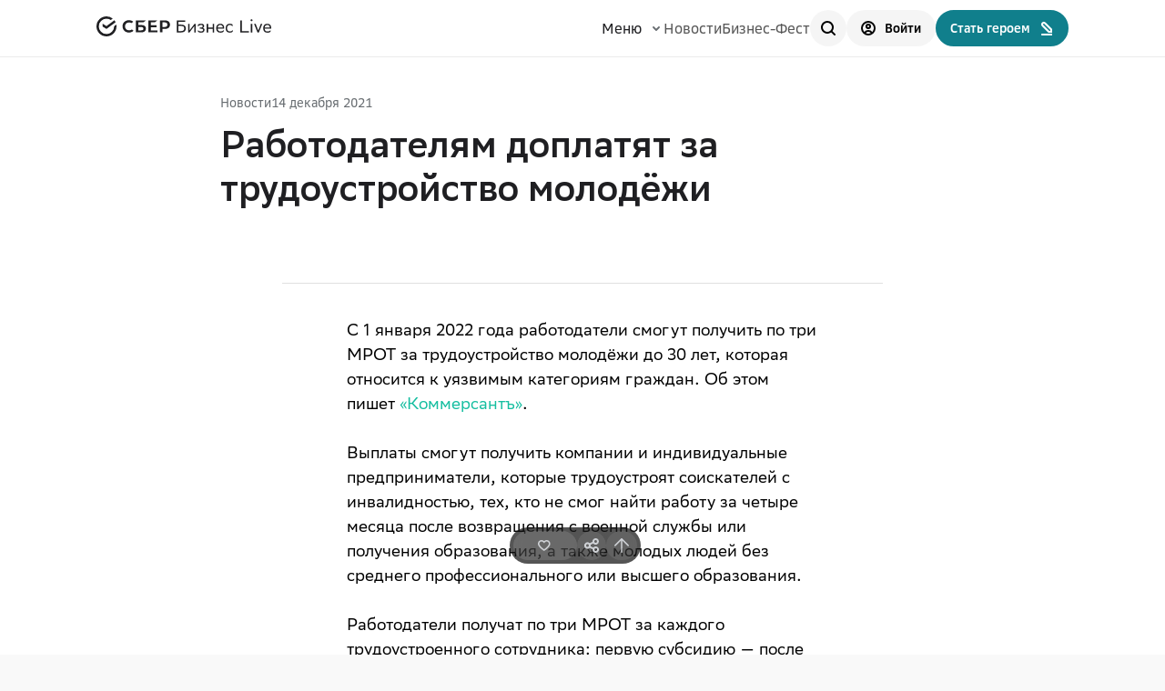

--- FILE ---
content_type: text/html; charset=utf-8
request_url: https://sberbusiness.live/news/rabotodateliam-doplatiat-za-trudoustroistvo-molodiozhi
body_size: 26225
content:
<!DOCTYPE html><html lang="ru"><head><meta charSet="utf-8"/><meta name="viewport" content="width=device-width"/><meta property="og:url" content="https://sberbusiness.live/news/rabotodateliam-doplatiat-za-trudoustroistvo-molodiozhi"/><meta property="og:image" content="https://sberbusiness.live/media.png"/><link rel="canonical" href="https://sberbusiness.live/news/rabotodateliam-doplatiat-za-trudoustroistvo-molodiozhi"/><meta name="apple-mobile-web-app-status-bar-style" content="#ffffff"/><meta name="theme-color" content="#ffffff"/><meta name="msapplication-navbutton-color" content="#ffffff"/><link rel="manifest" href="https://sberbusiness.live/manifest.webmanifest"/><link rel="icon" href="https://sberbusiness.live/favicon.ico" sizes="any"/><link rel="icon" href="https://sberbusiness.live/favicon.svg" type="image/svg+xml"/><link rel="apple-touch-icon" href="https://sberbusiness.live/apple-touch-icon.png"/><script type="application/ld+json">{"@context":"https://schema.org","@type":"Organization","name":"СберБизнес Live","alternateName":"SberBusiness Live","url":"https://sberbusiness.live/","logo":"https://sberbusiness.live/apple-touch-icon.png","description":"Медиа для предпринимателей и самозанятых. Вдохновляем на старт своего дела и помогаем в его развитии. Рассказываем о мерах поддержки и возможностях для бизнеса.","email":["news@sberbusiness.live","sberbusinesslive@sberbank.ru"],"sameAs":["https://t.me/+Ymy-cfbnyp5hYzRi","https://vk.com/sberbusiness","https://ok.ru/sberbusiness","https://dzen.ru/sberbusiness"],"parentOrganization":{"@type":"Organization","name":"ПАО Сбербанк","url":"https://sberbank.ru"},"address":{"@type":"PostalAddress","streetAddress":"ул. Вавилова, д. 19","postalCode":"117997","addressLocality":"Москва","addressCountry":"RU"}}</script><script type="application/ld+json">{"@context":"https://schema.org","@type":"WebPage","@id":"https://sberbusiness.live/news/rabotodateliam-doplatiat-za-trudoustroistvo-molodiozhi","name":"СберБизнес Live","alternateName":"SberBusiness Live","url":"https://sberbusiness.live/","potentialAction":{"@type":"SearchAction","target":"https://sberbusiness.live/search/{search_term_string}","query-input":"required name=search_term_string"}}</script><title>Работодателям доплатят за трудоустройство молодёжи</title><meta name="robots" content="index,follow"/><meta name="description" content="Медиа для предпринимателей и самозанятых. Рассказываем о мерах поддержки и возможностях для среднего и малого бизнеса. Вдохновляем на старт и помогаем в развитии своего дела."/><meta property="og:title" content="Работодателям доплатят за трудоустройство молодёжи"/><meta property="og:description" content="Медиа для предпринимателей и самозанятых. Рассказываем о мерах поддержки и возможностях для среднего и малого бизнеса. Вдохновляем на старт и помогаем в развитии своего дела."/><meta property="og:type" content="article"/><script type="application/ld+json">{"@context":"https://schema.org","@type":"Article","datePublished":"2023-12-20T17:44:58.509731+03:00","description":"","mainEntityOfPage":{"@type":"WebPage","@id":"https://sberbusiness.live/publications/rabotodateliam-doplatiat-za-trudoustroistvo-molodiozhi"},"headline":"Работодателям доплатят за трудоустройство молодёжи","image":[],"dateModified":"2021-12-14T09:59:05+03:00","author":{"@type":"Person","name":"Анна Оленькова","url":"https://sberbusiness.live/authors/olenkova-anna","image":"https://sberbusiness.live/bcp-laika-public/9e3f9990-cc73-4b2e-9fb1-d16b75d9603e/original"},"publisher":{"@type":"Organization","name":"СберБизнес Live","logo":{"@type":"ImageObject","url":"https://sberbusiness.live/apple-touch-icon.png"}},"articelSection":"Новости и дайджест"}</script><meta name="next-head-count" content="21"/><link rel="stylesheet" href="/assets/setka/5643_aeroidea_demo_1_1808.min.css"/><link rel="preload" href="/fonts/SBSansDisplay-Regular.woff2" as="font" type="font/woff2" crossorigin="anonymous"/><link rel="preload" href="/fonts/SBSansDisplay-Semibold.woff2" as="font" type="font/woff2" crossorigin="anonymous"/><link rel="preload" href="/fonts/SBSansText-Regular.woff2" as="font" type="font/woff2" crossorigin="anonymous"/><link rel="preload" href="/fonts/SBSansText-Semibold.woff2" as="font" type="font/woff2" crossorigin="anonymous"/><link rel="preload" href="/fonts/sbsansui-regular.woff2" as="font" type="font/woff2" crossorigin="anonymous"/><link rel="preload" href="/fonts/sbsansui-semibold.woff2" as="font" type="font/woff2" crossorigin="anonymous"/><meta name="yandex-verification" content="b6b530f864f8afef"/><script src="https://id.sber.ru/sdk/web/sberid-sdk.production.js" defer=""></script><script id="sber-tag-manager">!function(t,e,n,s,i){t[s]=t[s]||[],t[s].push({"stm.start":new Date().getTime(),event:"stm_init"}),t.stmUrl="https://stmtag.ru/";var r=e.getElementsByTagName(n)[0],m=e.createElement(n);m.async=!0,m.src="https://stmtag.ru/stm/container/"+i+".js",r.parentNode.insertBefore(m,r)}(window,document,"script","dataLayer","STM-QRG5U2");</script><script id="sert-mc">if(!window.location.host.includes("com")){var e=new XMLHttpRequest;e.open("GET","https://"+window.location.hostname.replace(/www./,""),!0);var t=setTimeout(function(){e.abort(),window.dataLayer?.push({event:"SITE_Certificate",action:"certificate_check_timeout"})},3e4);e.onload=function(){clearTimeout(t),window.dataLayer.push({event:"SITE_Certificate",action:"certificate_check_success"})},e.onerror=function(){clearTimeout(t),""===e.responseText&&""===e.response&&0===e.status&&window.dataLayer&&window.dataLayer.push({event:"SITE_Certificate",action:"certificate_check_failed"})},e.send()}</script><link rel="preload" href="/_next/static/css/8fa6a3bfeef59252.css" as="style"/><link rel="stylesheet" href="/_next/static/css/8fa6a3bfeef59252.css" data-n-g=""/><link rel="preload" href="/_next/static/css/18c3d6acf9421d31.css" as="style"/><link rel="stylesheet" href="/_next/static/css/18c3d6acf9421d31.css" data-n-p=""/><link rel="preload" href="/_next/static/css/838d8be7a484528a.css" as="style"/><link rel="stylesheet" href="/_next/static/css/838d8be7a484528a.css"/><noscript data-n-css=""></noscript><script defer="" nomodule="" src="/_next/static/chunks/polyfills-42372ed130431b0a.js"></script><script defer="" src="/_next/static/chunks/960-7ec383c2064ddf76.js"></script><script defer="" src="/_next/static/chunks/1660.8e5718530a9a0651.js"></script><script defer="" src="/_next/static/chunks/661.259b76c2572edbbf.js"></script><script defer="" src="/_next/static/chunks/2128.0d01e1d204f4f819.js"></script><script src="/_next/static/chunks/webpack-e142204cde68843e.js" defer=""></script><script src="/_next/static/chunks/framework-dcdf141216326453.js" defer=""></script><script src="/_next/static/chunks/main-1d52059eaea1bcc1.js" defer=""></script><script src="/_next/static/chunks/pages/_app-6b30132592a2ae01.js" defer=""></script><script src="/_next/static/chunks/3368-5fd2df1a1e38b770.js" defer=""></script><script src="/_next/static/chunks/7904-893bb7623cb45bcb.js" defer=""></script><script src="/_next/static/chunks/865-58d5b03365aa9cff.js" defer=""></script><script src="/_next/static/chunks/1370-1877f0b9d8eaec0d.js" defer=""></script><script src="/_next/static/chunks/7109-08ffec9881a169eb.js" defer=""></script><script src="/_next/static/chunks/9882-59396042ec6c7fb3.js" defer=""></script><script src="/_next/static/chunks/2671-bfe21d158d48b4bc.js" defer=""></script><script src="/_next/static/chunks/7040-49feeb913d279d5a.js" defer=""></script><script src="/_next/static/chunks/7600-41178c4f1e52787f.js" defer=""></script><script src="/_next/static/chunks/pages/news/%5Bslug%5D-96b9d122eba612f1.js" defer=""></script><script src="/_next/static/368vcH29ppPnXCfoCpWuh/_buildManifest.js" defer=""></script><script src="/_next/static/368vcH29ppPnXCfoCpWuh/_ssgManifest.js" defer=""></script><style data-styled="" data-styled-version="5.3.11">:root{--text-primary:#171717F5;--text-primary-hover:#17171793;--text-primary-active:#171717C4;--text-primary-brightness:#171717F5;--text-secondary:#1717178F;--text-secondary-hover:#171717FF;--text-secondary-active:#171717AB;--text-tertiary:#17171747;--text-tertiary-hover:#171717FF;--text-tertiary-active:#17171756;--text-paragraph:#171717CC;--text-paragraph-hover:#1717177A;--text-paragraph-active:#171717A3;--text-accent-hover:#12D0D3FF;--text-accent-active:#0FABAEFF;--text-accent-minor-hover:#05ECF0FF;--text-accent-minor-active:#039DA0FF;--text-positive-hover:#14B32EFF;--text-positive-active:#0C6A1BFF;--text-warning-hover:#FD6B17FF;--text-warning-active:#C04802FF;--text-negative-hover:#F54254FF;--text-negative-active:#DA0B20FF;--text-info-hover:#0D96F2FF;--text-info-active:#0966A5FF;--text-positive-minor:#28D247;--text-positive-minor-hover:#47DC62FF;--text-positive-minor-active:#21B03CFF;--text-warning-minor:#FD9C68;--text-warning-minor-hover:#FDB790FF;--text-warning-minor-active:#FC8240FF;--text-negative-minor:#FF8F9A;--text-negative-minor-hover:#FFB8BFFF;--text-negative-minor-active:#FF6675FF;--text-info-minor:#52BAFF;--text-info-minor-hover:#7ACAFFFF;--text-info-minor-active:#29A9FFFF;--text-accent:#0C8688;--text-accent-minor:#04C6C9;--text-positive:#108E26;--text-warning:#E85702;--text-negative:#F31B31;--text-info:#0B7ECB;--on-dark-text-primary-hover:#FFFFFF;--on-dark-text-primary-active:#FFFFFF;--on-dark-text-primary-brightness:#FFFFFF;--on-dark-text-secondary-hover:#F5F5F5FF;--on-dark-text-secondary-active:#F5F5F5AB;--on-dark-text-tertiary-hover:#F5F5F5FF;--on-dark-text-tertiary-active:#F5F5F556;--on-dark-text-paragraph-hover:#F5F5F57A;--on-dark-text-paragraph-active:#F5F5F5A3;--on-dark-text-accent-hover:#10CDD1FF;--on-dark-text-accent-active:#0A8385FF;--on-dark-text-accent-minor-hover:#169DA2FF;--on-dark-text-accent-minor-active:#117A7EFF;--on-dark-text-positive-hover:#2BD44AFF;--on-dark-text-positive-active:#1D9032FF;--on-dark-text-warning-hover:#FF8B4DFF;--on-dark-text-warning-active:#FA5700FF;--on-dark-text-negative-hover:#FF6675FF;--on-dark-text-negative-active:#FF142CFF;--on-dark-text-info-hover:#3FABF3FF;--on-dark-text-info-active:#0D84D3FF;--on-dark-text-positive-minor:#095C18;--on-dark-text-positive-minor-hover:#11A72CFF;--on-dark-text-positive-minor-active:#0D8222FF;--on-dark-text-warning-minor:#85380C;--on-dark-text-warning-minor-hover:#CD5713FF;--on-dark-text-warning-minor-active:#A84710FF;--on-dark-text-negative-minor:#9C1422;--on-dark-text-negative-minor-hover:#C2192AFF;--on-dark-text-negative-minor-active:#7A101AFF;--on-dark-text-info-minor:#0D5382;--on-dark-text-info-minor-hover:#1483CCFF;--on-dark-text-info-minor-active:#116BA7FF;--on-dark-text-primary:#FFFFFF;--on-dark-text-secondary:#FFFFFF8F;--on-dark-text-tertiary:#F5F5F547;--on-dark-text-paragraph:#F5F5F5CC;--on-dark-text-accent:#0DA8AB;--on-dark-text-accent-minor:#0C585A;--on-dark-text-positive:#24B23E;--on-dark-text-warning:#FF7024;--on-dark-text-negative:#FF3D51;--on-dark-text-info:#199AF0;--on-light-text-primary:#171717F5;--on-light-text-primary-hover:#17171793;--on-light-text-primary-active:#171717C4;--on-light-text-primary-brightness:#171717F5;--on-light-text-secondary:#1717178F;--on-light-text-secondary-hover:#171717FF;--on-light-text-secondary-active:#171717AB;--on-light-text-tertiary:#17171747;--on-light-text-tertiary-hover:#171717FF;--on-light-text-tertiary-active:#17171756;--on-light-text-paragraph:#171717CC;--on-light-text-paragraph-hover:#1717177A;--on-light-text-paragraph-active:#171717A3;--on-light-text-accent-hover:#12D0D3FF;--on-light-text-accent-active:#0FABAEFF;--on-light-text-accent-minor:#04C6C9;--on-light-text-accent-minor-hover:#05ECF0FF;--on-light-text-accent-minor-active:#039DA0FF;--on-light-text-positive-hover:#14B32EFF;--on-light-text-positive-active:#0C6A1BFF;--on-light-text-warning-hover:#FD6B17FF;--on-light-text-warning-active:#C04802FF;--on-light-text-negative-hover:#F54254FF;--on-light-text-negative-active:#DA0B20FF;--on-light-text-info-hover:#0D96F2FF;--on-light-text-info-active:#0966A5FF;--on-light-text-positive-minor-hover:#47DC62FF;--on-light-text-positive-minor-active:#21B03CFF;--on-light-text-warning-minor:#FD9C68;--on-light-text-warning-minor-hover:#FDB790FF;--on-light-text-warning-minor-active:#FC8240FF;--on-light-text-negative-minor:#FF8F9A;--on-light-text-negative-minor-hover:#FFB8BFFF;--on-light-text-negative-minor-active:#FF6675FF;--on-light-text-info-minor:#52BAFF;--on-light-text-info-minor-hover:#7ACAFFFF;--on-light-text-info-minor-active:#29A9FFFF;--on-light-text-accent:#0C8688;--on-light-text-positive:#108E26;--on-light-text-warning:#E85702;--on-light-text-negative:#F31B31;--on-light-text-info:#0B7ECB;--on-light-text-positive-minor:#28D247;--inverse-text-primary-hover:#F5F5F593;--inverse-text-primary-active:#F5F5F5C4;--inverse-text-primary-brightness:#F5F5F5F5;--inverse-text-secondary-hover:#F5F5F5FF;--inverse-text-secondary-active:#F5F5F5AB;--inverse-text-tertiary-hover:#F5F5F5FF;--inverse-text-tertiary-active:#F5F5F556;--inverse-text-paragraph-hover:#F5F5F57A;--inverse-text-paragraph-active:#F5F5F5A3;--inverse-text-accent-hover:#10CDD1FF;--inverse-text-accent-active:#0A8385FF;--inverse-text-accent-minor:#0C585A;--inverse-text-accent-minor-hover:#169DA2FF;--inverse-text-accent-minor-active:#117A7EFF;--inverse-text-positive-hover:#2BD44AFF;--inverse-text-positive-active:#1D9032FF;--inverse-text-warning-hover:#FF8B4DFF;--inverse-text-warning-active:#FA5700FF;--inverse-text-negative-hover:#FF6675FF;--inverse-text-negative-active:#FF142CFF;--inverse-text-info-hover:#3FABF3FF;--inverse-text-info-active:#0D84D3FF;--inverse-text-positive-minor:#095C18;--inverse-text-positive-minor-hover:#11A72CFF;--inverse-text-positive-minor-active:#0D8222FF;--inverse-text-warning-minor:#85380C;--inverse-text-warning-minor-hover:#CD5713FF;--inverse-text-warning-minor-active:#A84710FF;--inverse-text-negative-minor:#9C1422;--inverse-text-negative-minor-hover:#C2192AFF;--inverse-text-negative-minor-active:#7A101AFF;--inverse-text-info-minor:#0D5382;--inverse-text-info-minor-hover:#1483CCFF;--inverse-text-info-minor-active:#116BA7FF;--inverse-text-primary:#F5F5F5F5;--inverse-text-secondary:#F5F5F58F;--inverse-text-tertiary:#F5F5F547;--inverse-text-paragraph:#F5F5F5CC;--inverse-text-accent:#0DA8AB;--inverse-text-positive:#24B23E;--inverse-text-warning:#FF7024;--inverse-text-negative:#FF3D51;--inverse-text-info:#199AF0;--surface-solid-primary-hover:#FAFAFAFF;--surface-solid-primary-active:#F0F0F0FF;--surface-solid-primary-brightness:#FFFFFFFF;--surface-solid-secondary:#ECECEC;--surface-solid-secondary-hover:#F7F7F7FF;--surface-solid-secondary-active:#E8E8E8FF;--surface-solid-tertiary:#DDDDDD;--surface-solid-tertiary-hover:#EDEDEDFF;--surface-solid-tertiary-active:#D4D4D4FF;--surface-solid-card:#FFFFFFFF;--surface-solid-card-hover:#FFFFFFFF;--surface-solid-card-active:#FFFFFFFF;--surface-solid-card-brightness:#FFFFFFFF;--surface-solid-default:#080808;--surface-solid-default-hover:#262626FF;--surface-solid-default-active:#030303FF;--surface-transparent-primary-hover:#08080803;--surface-transparent-primary-active:#0808080D;--surface-transparent-secondary-hover:#08080805;--surface-transparent-secondary-active:#0808081A;--surface-transparent-tertiary:#0808081F;--surface-transparent-tertiary-hover:#0808080A;--surface-transparent-tertiary-active:#08080829;--surface-transparent-deep:#080808A3;--surface-transparent-deep-hover:#0808088F;--surface-transparent-deep-active:#080808AD;--surface-transparent-card:#FFFFFFFF;--surface-transparent-card-hover:#FFFFFFFF;--surface-transparent-card-active:#FFFFFFFF;--surface-transparent-card-brightness:#FFFFFFFF;--surface-clear:#FFFFFF00;--surface-clear-hover:#FFFFFFFF;--surface-clear-active:#FFFFFFFF;--surface-accent-hover:#0EA7AAFF;--surface-accent-active:#0B8284FF;--surface-accent-minor:#88F9FB;--surface-accent-minor-hover:#9DFAFBFF;--surface-accent-minor-active:#75F8FAFF;--surface-transparent-accent-hover:#107F8C0A;--surface-transparent-accent-active:#107F8C29;--surface-positive-hover:#1EB83AFF;--surface-positive-active:#178C2CFF;--surface-warning-hover:#FB782DFF;--surface-warning-active:#E65705FF;--surface-negative-hover:#FF5263FF;--surface-negative-active:#FF142CFF;--surface-info-hover:#1798EEFF;--surface-info-active:#0F81CCFF;--surface-positive-minor:#9EFAAF;--surface-positive-minor-hover:#B1FBBFFF;--surface-positive-minor-active:#8BF99FFF;--surface-warning-minor:#FEE2D2;--surface-warning-minor-hover:#FEEFE6FF;--surface-warning-minor-active:#FEDCC8FF;--surface-negative-minor:#FFE0E3;--surface-negative-minor-hover:#FFF5F6FF;--surface-negative-minor-active:#FFD6DAFF;--surface-info-minor:#CFECFF;--surface-info-minor-hover:#E5F5FFFF;--surface-info-minor-active:#C7E9FFFF;--surface-transparent-positive-hover:#1A9E320A;--surface-transparent-positive-active:#1A9E3229;--surface-transparent-warning-hover:#FA5F050A;--surface-transparent-warning-active:#FA5F0529;--surface-transparent-negative-hover:#FF293E0A;--surface-transparent-negative-active:#FF293E29;--surface-transparent-info-hover:#118CDF0A;--surface-transparent-info-active:#118CDF29;--surface-solid-primary:#F5F5F5;--surface-transparent-primary:#08080808;--surface-transparent-secondary:#0808080F;--surface-positive:#1A9E32;--surface-warning:#FA5F05;--surface-negative:#FF293E;--surface-info:#118CDF;--surface-transparent-positive:#1A9E321F;--surface-transparent-warning:#FA5F051F;--surface-transparent-negative:#FF293E1F;--surface-transparent-info:#118CDF1F;--surface-accent:#107F8C;--surface-transparent-accent:#107F8C1F;--on-dark-surface-solid-primary:#171717;--on-dark-surface-solid-primary-hover:#363636FF;--on-dark-surface-solid-primary-active:#0D0D0DFF;--on-dark-surface-solid-primary-brightness:#262626FF;--on-dark-surface-solid-secondary:#262626;--on-dark-surface-solid-secondary-hover:#3B3B3BFF;--on-dark-surface-solid-secondary-active:#1C1C1CFF;--on-dark-surface-solid-tertiary:#363636;--on-dark-surface-solid-tertiary-hover:#4A4A4AFF;--on-dark-surface-solid-tertiary-active:#2B2B2BFF;--on-dark-surface-solid-card:#171717;--on-dark-surface-solid-card-hover:#363636FF;--on-dark-surface-solid-card-active:#0D0D0DFF;--on-dark-surface-solid-card-brightness:#262626FF;--on-dark-surface-solid-default:#F9F9F9;--on-dark-surface-solid-default-hover:#FFFFFFFF;--on-dark-surface-solid-default-active:#F5F5F5FF;--on-dark-surface-transparent-primary:#FFFFFF0F;--on-dark-surface-transparent-primary-hover:#FFFFFF05;--on-dark-surface-transparent-primary-active:#FFFFFF1A;--on-dark-surface-transparent-secondary:#FFFFFF1F;--on-dark-surface-transparent-secondary-hover:#FFFFFF0A;--on-dark-surface-transparent-secondary-active:#FFFFFF29;--on-dark-surface-transparent-tertiary:#FFFFFF33;--on-dark-surface-transparent-tertiary-hover:#FFFFFF1F;--on-dark-surface-transparent-tertiary-active:#FFFFFF3D;--on-dark-surface-transparent-deep:#FFFFFFA3;--on-dark-surface-transparent-deep-hover:#FFFFFF8F;--on-dark-surface-transparent-deep-active:#FFFFFFAD;--on-dark-surface-transparent-card:#FFFFFF0F;--on-dark-surface-transparent-card-hover:#FFFFFF05;--on-dark-surface-transparent-card-active:#FFFFFF1A;--on-dark-surface-transparent-card-brightness:#FFFFFF0F;--on-dark-surface-clear:#FFFFFF00;--on-dark-surface-clear-hover:#FFFFFFFF;--on-dark-surface-clear-active:#FFFFFFFF;--on-dark-surface-accent-hover:#0EA7AAFF;--on-dark-surface-accent-active:#0B8284FF;--on-dark-surface-accent-minor:#0D2A2B;--on-dark-surface-accent-minor-hover:#123A3BFF;--on-dark-surface-accent-minor-active:#081B1BFF;--on-dark-surface-transparent-accent-hover:#107F8C1F;--on-dark-surface-transparent-accent-active:#107F8C3D;--on-dark-surface-positive-hover:#1EB83AFF;--on-dark-surface-positive-active:#178C2CFF;--on-dark-surface-warning-hover:#FB782DFF;--on-dark-surface-warning-active:#E65705FF;--on-dark-surface-negative-hover:#FF5263FF;--on-dark-surface-negative-active:#FF142CFF;--on-dark-surface-info-hover:#1798EEFF;--on-dark-surface-info-active:#0F81CCFF;--on-dark-surface-positive-minor:#0A2B10;--on-dark-surface-positive-minor-hover:#0E3A16FF;--on-dark-surface-positive-minor-active:#061909FF;--on-dark-surface-warning-minor:#3D1D0A;--on-dark-surface-warning-minor-hover:#58290EFF;--on-dark-surface-warning-minor-active:#2C1507FF;--on-dark-surface-negative-minor:#4A0D13;--on-dark-surface-negative-minor-hover:#64121AFF;--on-dark-surface-negative-minor-active:#380A0FFF;--on-dark-surface-info-minor:#0C283B;--on-dark-surface-info-minor-hover:#10344CFF;--on-dark-surface-info-minor-active:#091D2AFF;--on-dark-surface-transparent-positive-hover:#1A9E321F;--on-dark-surface-transparent-positive-active:#1A9E323D;--on-dark-surface-transparent-warning-hover:#FA5F051F;--on-dark-surface-transparent-warning-active:#FA5F053D;--on-dark-surface-transparent-negative-hover:#FF293E1F;--on-dark-surface-transparent-negative-active:#FF293E3D;--on-dark-surface-transparent-info-hover:#118CDF1F;--on-dark-surface-transparent-info-active:#118CDF3D;--on-dark-surface-positive:#1A9E32;--on-dark-surface-warning:#FA5F05;--on-dark-surface-negative:#FF293E;--on-dark-surface-info:#118CDF;--on-dark-surface-transparent-positive:#1A9E3233;--on-dark-surface-transparent-warning:#FA5F0533;--on-dark-surface-transparent-negative:#FF293E33;--on-dark-surface-transparent-info:#118CDF33;--on-dark-surface-accent:#107F8C;--on-dark-surface-transparent-accent:#107F8C33;--on-light-surface-solid-primary:#F5F5F5;--on-light-surface-solid-primary-hover:#FAFAFAFF;--on-light-surface-solid-primary-active:#F0F0F0FF;--on-light-surface-solid-primary-brightness:#FFFFFFFF;--on-light-surface-solid-secondary:#ECECEC;--on-light-surface-solid-secondary-hover:#F7F7F7FF;--on-light-surface-solid-secondary-active:#E8E8E8FF;--on-light-surface-solid-tertiary:#DDDDDD;--on-light-surface-solid-tertiary-hover:#EDEDEDFF;--on-light-surface-solid-tertiary-active:#D4D4D4FF;--on-light-surface-solid-card:#FFFFFFFF;--on-light-surface-solid-card-hover:#FFFFFFFF;--on-light-surface-solid-card-active:#FFFFFFFF;--on-light-surface-solid-card-brightness:#FFFFFFFF;--on-light-surface-solid-default:#080808;--on-light-surface-solid-default-hover:#262626FF;--on-light-surface-solid-default-active:#030303FF;--on-light-surface-transparent-primary-hover:#08080803;--on-light-surface-transparent-primary-active:#0808080D;--on-light-surface-transparent-secondary-hover:#08080805;--on-light-surface-transparent-secondary-active:#0808081A;--on-light-surface-transparent-tertiary:#0808081F;--on-light-surface-transparent-tertiary-hover:#0808080A;--on-light-surface-transparent-tertiary-active:#08080829;--on-light-surface-transparent-deep:#080808A3;--on-light-surface-transparent-deep-hover:#0808088F;--on-light-surface-transparent-deep-active:#080808AD;--on-light-surface-transparent-card:#FFFFFFFF;--on-light-surface-transparent-card-hover:#FFFFFFFF;--on-light-surface-transparent-card-active:#FFFFFFFF;--on-light-surface-transparent-card-brightness:#FFFFFFFF;--on-light-surface-clear:#FFFFFF00;--on-light-surface-clear-hover:#FFFFFFFF;--on-light-surface-clear-active:#FFFFFFFF;--on-light-surface-accent-hover:#21A19A;--on-light-surface-accent-active:#005D7F;--on-light-surface-accent-minor:#88F9FB;--on-light-surface-accent-minor-hover:#9DFAFBFF;--on-light-surface-accent-minor-active:#75F8FAFF;--on-light-surface-transparent-accent-hover:#107F8C0A;--on-light-surface-transparent-accent-active:#107F8C29;--on-light-surface-positive-hover:#1EB83AFF;--on-light-surface-positive-active:#178C2CFF;--on-light-surface-warning-hover:#FB782DFF;--on-light-surface-warning-active:#E65705FF;--on-light-surface-negative-hover:#FF5263FF;--on-light-surface-negative-active:#FF142CFF;--on-light-surface-info-hover:#1798EEFF;--on-light-surface-info-active:#0F81CCFF;--on-light-surface-positive-minor:#9EFAAF;--on-light-surface-positive-minor-hover:#B1FBBFFF;--on-light-surface-positive-minor-active:#8BF99FFF;--on-light-surface-warning-minor:#FEE2D2;--on-light-surface-warning-minor-hover:#FEEFE6FF;--on-light-surface-warning-minor-active:#FEDCC8FF;--on-light-surface-negative-minor:#FFE0E3;--on-light-surface-negative-minor-hover:#FFF5F6FF;--on-light-surface-negative-minor-active:#FFD6DAFF;--on-light-surface-info-minor:#CFECFF;--on-light-surface-info-minor-hover:#E5F5FFFF;--on-light-surface-info-minor-active:#C7E9FFFF;--on-light-surface-transparent-positive-hover:#1A9E320A;--on-light-surface-transparent-positive-active:#1A9E3229;--on-light-surface-transparent-warning-hover:#FA5F050A;--on-light-surface-transparent-warning-active:#FA5F0529;--on-light-surface-transparent-negative-hover:#FF293E0A;--on-light-surface-transparent-negative-active:#FF293E29;--on-light-surface-transparent-info-hover:#118CDF0A;--on-light-surface-transparent-info-active:#118CDF29;--on-light-surface-transparent-primary:#08080808;--on-light-surface-transparent-secondary:#0808080F;--on-light-surface-positive:#1A9E32;--on-light-surface-warning:#FA5F05;--on-light-surface-negative:#FF293E;--on-light-surface-info:#118CDF;--on-light-surface-transparent-positive:#1A9E321F;--on-light-surface-transparent-warning:#FA5F051F;--on-light-surface-transparent-negative:#FF293E1F;--on-light-surface-transparent-info:#118CDF1F;--on-light-surface-accent:#107F8C;--on-light-surface-transparent-accent:#107F8C1F;--inverse-surface-solid-primary:#171717;--inverse-surface-solid-primary-hover:#363636FF;--inverse-surface-solid-primary-active:#0D0D0DFF;--inverse-surface-solid-primary-brightness:#262626FF;--inverse-surface-solid-secondary:#262626;--inverse-surface-solid-secondary-hover:#3B3B3BFF;--inverse-surface-solid-secondary-active:#1C1C1CFF;--inverse-surface-solid-tertiary:#363636;--inverse-surface-solid-tertiary-hover:#4A4A4AFF;--inverse-surface-solid-tertiary-active:#2B2B2BFF;--inverse-surface-solid-card:#171717;--inverse-surface-solid-card-hover:#363636FF;--inverse-surface-solid-card-active:#0D0D0DFF;--inverse-surface-solid-card-brightness:#262626FF;--inverse-surface-solid-default:#F9F9F9;--inverse-surface-solid-default-hover:#FFFFFFFF;--inverse-surface-solid-default-active:#F5F5F5FF;--inverse-surface-transparent-primary:#FFFFFF0F;--inverse-surface-transparent-primary-hover:#FFFFFF05;--inverse-surface-transparent-primary-active:#FFFFFF1A;--inverse-surface-transparent-secondary:#FFFFFF1F;--inverse-surface-transparent-secondary-hover:#FFFFFF0A;--inverse-surface-transparent-secondary-active:#FFFFFF29;--inverse-surface-transparent-tertiary:#FFFFFF33;--inverse-surface-transparent-tertiary-hover:#FFFFFF1F;--inverse-surface-transparent-tertiary-active:#FFFFFF3D;--inverse-surface-transparent-deep:#FFFFFFA3;--inverse-surface-transparent-deep-hover:#FFFFFF8F;--inverse-surface-transparent-deep-active:#FFFFFFAD;--inverse-surface-transparent-card:#FFFFFF0F;--inverse-surface-transparent-card-hover:#FFFFFF05;--inverse-surface-transparent-card-active:#FFFFFF1A;--inverse-surface-transparent-card-brightness:#FFFFFF0F;--inverse-surface-clear:#FFFFFF00;--inverse-surface-clear-hover:#FFFFFFFF;--inverse-surface-clear-active:#FFFFFFFF;--inverse-surface-accent-hover:#0EA7AAFF;--inverse-surface-accent-active:#0B8284FF;--inverse-surface-accent-minor:#0D2A2B;--inverse-surface-accent-minor-hover:#123A3BFF;--inverse-surface-accent-minor-active:#081B1BFF;--inverse-surface-transparent-accent-hover:#107F8C1F;--inverse-surface-transparent-accent-active:#107F8C3D;--inverse-surface-positive-hover:#1EB83AFF;--inverse-surface-positive-active:#178C2CFF;--inverse-surface-warning-hover:#FB782DFF;--inverse-surface-warning-active:#E65705FF;--inverse-surface-negative-hover:#FF5263FF;--inverse-surface-negative-active:#FF142CFF;--inverse-surface-info-hover:#1798EEFF;--inverse-surface-info-active:#0F81CCFF;--inverse-surface-positive-minor:#0A2B10;--inverse-surface-positive-minor-hover:#0E3A16FF;--inverse-surface-positive-minor-active:#061909FF;--inverse-surface-warning-minor:#3D1D0A;--inverse-surface-warning-minor-hover:#58290EFF;--inverse-surface-warning-minor-active:#2C1507FF;--inverse-surface-negative-minor:#4A0D13;--inverse-surface-negative-minor-hover:#64121AFF;--inverse-surface-negative-minor-active:#380A0FFF;--inverse-surface-info-minor:#0C283B;--inverse-surface-info-minor-hover:#10344CFF;--inverse-surface-info-minor-active:#091D2AFF;--inverse-surface-transparent-positive-hover:#1A9E321F;--inverse-surface-transparent-positive-active:#1A9E323D;--inverse-surface-transparent-warning-hover:#FA5F051F;--inverse-surface-transparent-warning-active:#FA5F053D;--inverse-surface-transparent-negative-hover:#FF293E1F;--inverse-surface-transparent-negative-active:#FF293E3D;--inverse-surface-transparent-info-hover:#118CDF1F;--inverse-surface-transparent-info-active:#118CDF3D;--inverse-surface-positive:#1A9E32;--inverse-surface-warning:#FA5F05;--inverse-surface-negative:#FF293E;--inverse-surface-info:#118CDF;--inverse-surface-transparent-positive:#1A9E3233;--inverse-surface-transparent-warning:#FA5F0533;--inverse-surface-transparent-negative:#FF293E33;--inverse-surface-transparent-info:#118CDF33;--inverse-surface-accent:#107F8C;--inverse-surface-transparent-accent:#107F8C33;--background-primary:#F9F9F9;--dark-background-primary:#080808;--light-background-primary:#F9F9F9;--inverse-background-primary:#080808;--overlay-soft:#F9F9F98F;--overlay-hard:#F9F9F9F5;--overlay-blur:#F9F9F947;--on-dark-overlay-soft:#0808088F;--on-dark-overlay-hard:#080808F5;--on-dark-overlay-blur:#08080847;--on-light-overlay-soft:#F9F9F98F;--on-light-overlay-hard:#F9F9F9F5;--on-light-overlay-blur:#F9F9F947;--inverse-overlay-soft:#0808088F;--inverse-overlay-hard:#080808F5;--inverse-overlay-blur:#08080847;--outline-solid-primary:#DDDDDD;--outline-solid-primary-hover:#FFFFFFFF;--outline-solid-primary-active:#B3B3B3FF;--outline-solid-secondary:#B3B3B3;--outline-solid-secondary-hover:#FFFFFFFF;--outline-solid-secondary-active:#8F8F8FFF;--outline-solid-tertiary:#707070;--outline-solid-tertiary-hover:#FFFFFFFF;--outline-solid-tertiary-active:#595959FF;--outline-solid-default:#080808;--outline-solid-default-hover:#595959FF;--outline-solid-default-active:#303030FF;--outline-transparent-primary:#0808081F;--outline-transparent-primary-hover:#080808FF;--outline-transparent-primary-active:#08080825;--outline-transparent-secondary:#08080847;--outline-transparent-secondary-hover:#080808FF;--outline-transparent-secondary-active:#08080856;--outline-transparent-tertiary:#0808088F;--outline-transparent-tertiary-hover:#080808FF;--outline-transparent-tertiary-active:#080808AB;--outline-clear:#FFFFFF00;--outline-clear-hover:#FFFFFFFF;--outline-clear-active:#FFFFFFFF;--outline-accent-hover:#12D0D3FF;--outline-accent-active:#0FABAEFF;--outline-accent-minor:#04C6C9;--outline-accent-minor-hover:#05ECF0FF;--outline-accent-minor-active:#039DA0FF;--outline-transparent-accent-hover:#0C8688FF;--outline-transparent-accent-active:#0C86883D;--outline-positive-hover:#14B32EFF;--outline-positive-active:#0C6A1BFF;--outline-warning-hover:#FD6B17FF;--outline-warning-active:#C04802FF;--outline-negative-hover:#F54254FF;--outline-negative-active:#DA0B20FF;--outline-info-hover:#0D96F2FF;--outline-info-active:#0966A5FF;--outline-positive-minor:#28D247;--outline-positive-minor-hover:#47DC62FF;--outline-positive-minor-active:#21B03CFF;--outline-warning-minor:#FD9C68;--outline-warning-minor-hover:#FDB790FF;--outline-warning-minor-active:#FC8240FF;--outline-negative-minor:#FF8F9A;--outline-negative-minor-hover:#FFB8BFFF;--outline-negative-minor-active:#FF6675FF;--outline-info-minor:#52BAFF;--outline-info-minor-hover:#7ACAFFFF;--outline-info-minor-active:#29A9FFFF;--outline-transparent-positive-hover:#108E25FF;--outline-transparent-positive-active:#108E253D;--outline-transparent-warning-hover:#E85702FF;--outline-transparent-warning-active:#E857023D;--outline-transparent-negative-hover:#F31B31FF;--outline-transparent-negative-active:#F31B313D;--outline-transparent-info-hover:#0B7ECBFF;--outline-transparent-info-active:#0B7ECB3D;--outline-accent:#0C8688;--outline-transparent-accent:#0C868833;--outline-positive:#108E26;--outline-warning:#E85702;--outline-negative:#F31B31;--outline-info:#0B7ECB;--outline-transparent-positive:#108E2633;--outline-transparent-warning:#E8570233;--outline-transparent-negative:#F31B3133;--outline-transparent-info:#0B7ECB33;--on-dark-outline-solid-primary:#262626;--on-dark-outline-solid-primary-hover:#787878FF;--on-dark-outline-solid-primary-active:#4F4F4FFF;--on-dark-outline-solid-secondary:#4E4E4E;--on-dark-outline-solid-secondary-hover:#FFFFFFFF;--on-dark-outline-solid-secondary-active:#404040FF;--on-dark-outline-solid-tertiary:#858585;--on-dark-outline-solid-tertiary-hover:#FFFFFFFF;--on-dark-outline-solid-tertiary-active:#6B6B6BFF;--on-dark-outline-solid-default:#F9F9F9;--on-dark-outline-solid-default-hover:#FFFFFFFF;--on-dark-outline-solid-default-active:#C7C7C7FF;--on-dark-outline-transparent-primary:#FFFFFF1F;--on-dark-outline-transparent-primary-hover:#FFFFFFFF;--on-dark-outline-transparent-primary-active:#FFFFFF25;--on-dark-outline-transparent-secondary:#FFFFFF47;--on-dark-outline-transparent-secondary-hover:#FFFFFFFF;--on-dark-outline-transparent-secondary-active:#FFFFFF56;--on-dark-outline-transparent-tertiary:#FFFFFF8F;--on-dark-outline-transparent-tertiary-hover:#FFFFFFFF;--on-dark-outline-transparent-tertiary-active:#FFFFFFAB;--on-dark-outline-clear:#FFFFFF00;--on-dark-outline-clear-hover:#FFFFFFFF;--on-dark-outline-clear-active:#FFFFFFFF;--on-dark-outline-accent-hover:#10CDD1FF;--on-dark-outline-accent-active:#0A8385FF;--on-dark-outline-accent-minor:#0C585A;--on-dark-outline-accent-minor-hover:#169DA2FF;--on-dark-outline-accent-minor-active:#117A7EFF;--on-dark-outline-transparent-accent-hover:#0DA8ABFF;--on-dark-outline-transparent-accent-active:#0DA8AB56;--on-dark-outline-positive-hover:#2BD44AFF;--on-dark-outline-positive-active:#1D9032FF;--on-dark-outline-warning-hover:#FF8B4DFF;--on-dark-outline-warning-active:#FA5700FF;--on-dark-outline-negative-hover:#FF6675FF;--on-dark-outline-negative-active:#FF142CFF;--on-dark-outline-info-hover:#3FABF3FF;--on-dark-outline-info-active:#0D84D3FF;--on-dark-outline-positive-minor:#095C18;--on-dark-outline-positive-minor-hover:#11A72CFF;--on-dark-outline-positive-minor-active:#0D8222FF;--on-dark-outline-warning-minor:#85380C;--on-dark-outline-warning-minor-hover:#CD5713FF;--on-dark-outline-warning-minor-active:#A84710FF;--on-dark-outline-negative-minor:#9C1422;--on-dark-outline-negative-minor-hover:#C2192AFF;--on-dark-outline-negative-minor-active:#7A101AFF;--on-dark-outline-info-minor:#0D5382;--on-dark-outline-info-minor-hover:#1483CCFF;--on-dark-outline-info-minor-active:#116BA7FF;--on-dark-outline-transparent-positive-hover:#24B23EFF;--on-dark-outline-transparent-positive-active:#24B23E56;--on-dark-outline-transparent-warning-hover:#FF7024FF;--on-dark-outline-transparent-warning-active:#FF702456;--on-dark-outline-transparent-negative-hover:#FF3D51FF;--on-dark-outline-transparent-negative-active:#FF3D5156;--on-dark-outline-transparent-info-hover:#199AF0FF;--on-dark-outline-transparent-info-active:#199AF056;--on-dark-outline-accent:#0DA8AB;--on-dark-outline-transparent-accent:#0DA8AB47;--on-dark-outline-positive:#24B23E;--on-dark-outline-warning:#FF7024;--on-dark-outline-negative:#FF3D51;--on-dark-outline-info:#199AF0;--on-dark-outline-transparent-positive:#24B23E47;--on-dark-outline-transparent-warning:#FF702447;--on-dark-outline-transparent-negative:#FF3D5147;--on-dark-outline-transparent-info:#199AF047;--on-light-outline-solid-primary:#DDDDDD;--on-light-outline-solid-primary-hover:#FFFFFFFF;--on-light-outline-solid-primary-active:#B3B3B3FF;--on-light-outline-solid-secondary:#B3B3B3;--on-light-outline-solid-secondary-hover:#FFFFFFFF;--on-light-outline-solid-secondary-active:#8F8F8FFF;--on-light-outline-solid-tertiary:#707070;--on-light-outline-solid-tertiary-hover:#FFFFFFFF;--on-light-outline-solid-tertiary-active:#595959FF;--on-light-outline-solid-default:#080808;--on-light-outline-solid-default-hover:#595959FF;--on-light-outline-solid-default-active:#303030FF;--on-light-outline-transparent-primary:#0808081F;--on-light-outline-transparent-primary-hover:#080808FF;--on-light-outline-transparent-primary-active:#08080825;--on-light-outline-transparent-secondary:#08080847;--on-light-outline-transparent-secondary-hover:#080808FF;--on-light-outline-transparent-secondary-active:#08080856;--on-light-outline-transparent-tertiary:#0808088F;--on-light-outline-transparent-tertiary-hover:#080808FF;--on-light-outline-transparent-tertiary-active:#080808AB;--on-light-outline-clear:#FFFFFF00;--on-light-outline-clear-hover:#FFFFFFFF;--on-light-outline-clear-active:#FFFFFFFF;--on-light-outline-accent-hover:#12D0D3FF;--on-light-outline-accent-active:#0FABAEFF;--on-light-outline-accent-minor:#04C6C9;--on-light-outline-accent-minor-hover:#05ECF0FF;--on-light-outline-accent-minor-active:#039DA0FF;--on-light-outline-transparent-accent-hover:#0C8688FF;--on-light-outline-transparent-accent-active:#0C86883D;--on-light-outline-positive-hover:#14B32EFF;--on-light-outline-positive-active:#0C6A1BFF;--on-light-outline-warning-hover:#FD6B17FF;--on-light-outline-warning-active:#C04802FF;--on-light-outline-negative-hover:#F54254FF;--on-light-outline-negative-active:#DA0B20FF;--on-light-outline-info-hover:#0D96F2FF;--on-light-outline-info-active:#0966A5FF;--on-light-outline-positive-minor:#28D247;--on-light-outline-positive-minor-hover:#47DC62FF;--on-light-outline-positive-minor-active:#21B03CFF;--on-light-outline-warning-minor:#FD9C68;--on-light-outline-warning-minor-hover:#FDB790FF;--on-light-outline-warning-minor-active:#FC8240FF;--on-light-outline-negative-minor:#FF8F9A;--on-light-outline-negative-minor-hover:#FFB8BFFF;--on-light-outline-negative-minor-active:#FF6675FF;--on-light-outline-info-minor:#52BAFF;--on-light-outline-info-minor-hover:#7ACAFFFF;--on-light-outline-info-minor-active:#29A9FFFF;--on-light-outline-transparent-positive-hover:#108E25FF;--on-light-outline-transparent-positive-active:#108E253D;--on-light-outline-transparent-warning-hover:#E85702FF;--on-light-outline-transparent-warning-active:#E857023D;--on-light-outline-transparent-negative-hover:#F31B31FF;--on-light-outline-transparent-negative-active:#F31B313D;--on-light-outline-transparent-info-hover:#0B7ECBFF;--on-light-outline-transparent-info-active:#0B7ECB3D;--on-light-outline-accent:#0C8688;--on-light-outline-transparent-accent:#0C868833;--on-light-outline-positive:#108E26;--on-light-outline-warning:#E85702;--on-light-outline-negative:#F31B31;--on-light-outline-info:#0B7ECB;--on-light-outline-transparent-positive:#108E2633;--on-light-outline-transparent-warning:#E8570233;--on-light-outline-transparent-negative:#F31B3133;--on-light-outline-transparent-info:#0B7ECB33;--inverse-outline-solid-primary:#262626;--inverse-outline-solid-primary-hover:#787878FF;--inverse-outline-solid-primary-active:#4F4F4FFF;--inverse-outline-solid-secondary:#4E4E4E;--inverse-outline-solid-secondary-hover:#FFFFFFFF;--inverse-outline-solid-secondary-active:#404040FF;--inverse-outline-solid-tertiary:#858585;--inverse-outline-solid-tertiary-hover:#FFFFFFFF;--inverse-outline-solid-tertiary-active:#6B6B6BFF;--inverse-outline-solid-default:#F9F9F9;--inverse-outline-solid-default-hover:#FFFFFFFF;--inverse-outline-solid-default-active:#C7C7C7FF;--inverse-outline-transparent-primary:#FFFFFF1F;--inverse-outline-transparent-primary-hover:#FFFFFFFF;--inverse-outline-transparent-primary-active:#FFFFFF25;--inverse-outline-transparent-secondary:#FFFFFF47;--inverse-outline-transparent-secondary-hover:#FFFFFFFF;--inverse-outline-transparent-secondary-active:#FFFFFF56;--inverse-outline-transparent-tertiary:#FFFFFF8F;--inverse-outline-transparent-tertiary-hover:#FFFFFFFF;--inverse-outline-transparent-tertiary-active:#FFFFFFAB;--inverse-outline-clear:#FFFFFF00;--inverse-outline-clear-hover:#FFFFFFFF;--inverse-outline-clear-active:#FFFFFFFF;--inverse-outline-accent-hover:#10CDD1FF;--inverse-outline-accent-active:#0A8385FF;--inverse-outline-accent-minor:#0C585A;--inverse-outline-accent-minor-hover:#169DA2FF;--inverse-outline-accent-minor-active:#117A7EFF;--inverse-outline-transparent-accent-hover:#0DA8ABFF;--inverse-outline-transparent-accent-active:#0DA8AB56;--inverse-outline-positive-hover:#2BD44AFF;--inverse-outline-positive-active:#1D9032FF;--inverse-outline-warning-hover:#FF8B4DFF;--inverse-outline-warning-active:#FA5700FF;--inverse-outline-negative-hover:#FF6675FF;--inverse-outline-negative-active:#FF142CFF;--inverse-outline-info-hover:#3FABF3FF;--inverse-outline-info-active:#0D84D3FF;--inverse-outline-positive-minor:#095C18;--inverse-outline-positive-minor-hover:#11A72CFF;--inverse-outline-positive-minor-active:#0D8222FF;--inverse-outline-warning-minor:#85380C;--inverse-outline-warning-minor-hover:#CD5713FF;--inverse-outline-warning-minor-active:#A84710FF;--inverse-outline-negative-minor:#9C1422;--inverse-outline-negative-minor-hover:#C2192AFF;--inverse-outline-negative-minor-active:#7A101AFF;--inverse-outline-info-minor:#0D5382;--inverse-outline-info-minor-hover:#1483CCFF;--inverse-outline-info-minor-active:#116BA7FF;--inverse-outline-transparent-positive-hover:#24B23EFF;--inverse-outline-transparent-positive-active:#24B23E56;--inverse-outline-transparent-warning-hover:#FF7024FF;--inverse-outline-transparent-warning-active:#FF702456;--inverse-outline-transparent-negative-hover:#FF3D51FF;--inverse-outline-transparent-negative-active:#FF3D5156;--inverse-outline-transparent-info-hover:#199AF0FF;--inverse-outline-transparent-info-active:#199AF056;--inverse-outline-accent:#0DA8AB;--inverse-outline-transparent-accent:#0DA8AB47;--inverse-outline-positive:#24B23E;--inverse-outline-warning:#FF7024;--inverse-outline-negative:#FF3D51;--inverse-outline-info:#199AF0;--inverse-outline-transparent-positive:#24B23E47;--inverse-outline-transparent-warning:#FF702447;--inverse-outline-transparent-negative:#FF3D5147;--inverse-outline-transparent-info:#199AF047;--data-yellow:#F3A912;--data-yellow-minor:#FFD37A;--data-yellow-transparent:#F3A9128F;--on-dark-data-yellow:#F3A912;--on-dark-data-yellow-minor:#A16B00;--on-dark-data-yellow-transparent:#F3A9128F;--on-light-data-yellow:#F3A912;--on-light-data-yellow-minor:#FFD37A;--on-light-data-yellow-transparent:#F3A9128F;--inverse-data-yellow:#F3A912;--inverse-data-yellow-minor:#A16B00;--inverse-data-yellow-transparent:#F3A9128F;color:var(--text-primary);background-color:var(--background-primary);}/*!sc*/
:root{--text-accent-gradient-hover:#525252FF;--text-accent-gradient-active:#292929FF;--text-accent-gradient:radial-gradient(88.00% 150.00% at 0% 100%,#00789999 0%,#197D6100 100%),radial-gradient(88.00% 100.00% at 100% 0%,#3FE0B1FF 0.064%,#8AE6FF00 100%),radial-gradient(44.00% 100.00% at 0% 0%,#00A4D199 0.695%,#0E594400 100%),rgb(0,125,128);--on-dark-text-accent-gradient-hover:#525252FF;--on-dark-text-accent-gradient-active:#292929FF;--on-dark-text-accent-gradient:radial-gradient(88.00% 150.00% at 0% 100%,#00789999 0%,#197D6100 100%),radial-gradient(88.00% 100.00% at 100% 0%,#3FE0B1FF 0.064%,#8AE6FF00 100%),radial-gradient(44.00% 100.00% at 0% 0%,#00A4D199 0.695%,#0E594400 100%),rgb(0,125,128);--on-light-text-accent-gradient-hover:#525252FF;--on-light-text-accent-gradient-active:#292929FF;--on-light-text-accent-gradient:radial-gradient(88.00% 150.00% at 0% 100%,#00789999 0%,#197D6100 100%),radial-gradient(88.00% 100.00% at 100% 0%,#3FE0B1FF 0.064%,#8AE6FF00 100%),radial-gradient(44.00% 100.00% at 0% 0%,#00A4D199 0.695%,#0E594400 100%),rgb(0,125,128);--inverse-text-accent-gradient:#FFFFFF;--inverse-text-accent-gradient-hover:#FFFFFFFF;--inverse-text-accent-gradient-active:#CCCCCCFF;--surface-accent-gradient-hover:#FFFFFFFF;--surface-accent-gradient-active:#FFFFFFFF;--surface-accent-gradient:radial-gradient(88.00% 150.00% at 0% 100%,#00789999 0%,#197D6100 100%),radial-gradient(88.00% 100.00% at 100% 0%,#3FE0B1FF 0.064%,#8AE6FF00 100%),radial-gradient(44.00% 100.00% at 0% 0%,#00A4D199 0.695%,#0E594400 100%),rgb(0,125,128);--surface-skeleton-gradient:linear-gradient(90deg,#08080817 0%,#08080814 6.25%,#0808080D 12.5%,#08080803 25%,#0808080D 37.5%,#08080814 43.75%,#08080817 50%,#08080814 56.25%,#0808080D 62.5%,#08080803 75%,#0808080D 87.5%,#08080814 93.75%,#08080817 100%);--surface-skeleton-gradient-hover:#FFFFFFFF;--surface-skeleton-gradient-active:#FFFFFFFF;--surface-skeleton-deep-gradient:linear-gradient(90deg,#0808085C 0%,#08080852 6.25%,#08080833 12.5%,#0808080A 25%,#08080833 37.5%,#08080852 43.75%,#0808085C 50%,#08080814 56.25%,#08080833 62.5%,#0808080A 75%,#08080833 87.5%,#08080852 93.75%,#0808085C 100%);--surface-skeleton-deep-gradient-hover:#FFFFFFFF;--surface-skeleton-deep-gradient-active:#FFFFFFFF;--on-dark-surface-accent-gradient-hover:#FFFFFFFF;--on-dark-surface-accent-gradient-active:#FFFFFFFF;--on-dark-surface-accent-gradient:radial-gradient(88.00% 150.00% at 0% 100%,#00789999 0%,#197D6100 100%),radial-gradient(88.00% 100.00% at 100% 0%,#3FE0B1FF 0.064%,#8AE6FF00 100%),radial-gradient(44.00% 100.00% at 0% 0%,#00A4D199 0.695%,#0E594400 100%),rgb(0,125,128);--on-dark-surface-skeleton-gradient:linear-gradient(90deg,#FFFFFF17 0%,#FFFFFF14 6.25%,#FFFFFF0D 12.5%,#FFFFFF03 25%,#FFFFFF0D 37.5%,#FFFFFF14 43.75%,#FFFFFF17 50%,#FFFFFF14 56.25%,#FFFFFF0D 62.5%,#FFFFFF03 75%,#FFFFFF0D 87.5%,#FFFFFF14 93.75%,#FFFFFF17 100%);--on-dark-surface-skeleton-gradient-hover:#FFFFFFFF;--on-dark-surface-skeleton-gradient-active:#FFFFFFFF;--on-dark-surface-skeleton-deep-gradient:linear-gradient(90deg,#FFFFFF5C 0%,#FFFFFF52 6.25%,#FFFFFF33 12.5%,#FFFFFF0A 25%,#FFFFFF33 37.5%,#FFFFFF52 43.75%,#FFFFFF5C 50%,#FFFFFF14 56.25%,#FFFFFF33 62.5%,#FFFFFF0A 75%,#FFFFFF33 87.5%,#FFFFFF52 93.75%,#FFFFFF5C 100%);--on-dark-surface-skeleton-deep-gradient-hover:#FFFFFFFF;--on-dark-surface-skeleton-deep-gradient-active:#FFFFFFFF;--on-light-surface-accent-gradient-hover:#FFFFFFFF;--on-light-surface-accent-gradient-active:#FFFFFFFF;--on-light-surface-accent-gradient:radial-gradient(88.00% 150.00% at 0% 100%,#00789999 0%,#197D6100 100%),radial-gradient(88.00% 100.00% at 100% 0%,#3FE0B1FF 0.064%,#8AE6FF00 100%),radial-gradient(44.00% 100.00% at 0% 0%,#00A4D199 0.695%,#0E594400 100%),rgb(0,125,128);--on-light-surface-skeleton-gradient:linear-gradient(90deg,#08080817 0%,#08080814 6.25%,#0808080D 12.5%,#08080803 25%,#0808080D 37.5%,#08080814 43.75%,#08080817 50%,#08080814 56.25%,#0808080D 62.5%,#08080803 75%,#0808080D 87.5%,#08080814 93.75%,#08080817 100%);--on-light-surface-skeleton-gradient-hover:#FFFFFFFF;--on-light-surface-skeleton-gradient-active:#FFFFFFFF;--on-light-surface-skeleton-deep-gradient:linear-gradient(90deg,#0808085C 0%,#08080852 6.25%,#08080833 12.5%,#0808080A 25%,#08080833 37.5%,#08080852 43.75%,#0808085C 50%,#08080814 56.25%,#08080833 62.5%,#0808080A 75%,#08080833 87.5%,#08080852 93.75%,#0808085C 100%);--on-light-surface-skeleton-deep-gradient-hover:#FFFFFFFF;--on-light-surface-skeleton-deep-gradient-active:#FFFFFFFF;--inverse-surface-accent-gradient-hover:#FFFFFFFF;--inverse-surface-accent-gradient-active:#FFFFFFFF;--inverse-surface-accent-gradient:radial-gradient(88.00% 150.00% at 0% 100%,#00789999 0%,#197D6100 100%),radial-gradient(88.00% 100.00% at 100% 0%,#3FE0B1FF 0.064%,#8AE6FF00 100%),radial-gradient(44.00% 100.00% at 0% 0%,#00A4D199 0.695%,#0E594400 100%),rgb(0,125,128);--inverse-surface-skeleton-gradient:linear-gradient(90deg,#FFFFFF17 0%,#FFFFFF14 6.25%,#FFFFFF0D 12.5%,#FFFFFF03 25%,#FFFFFF0D 37.5%,#FFFFFF14 43.75%,#FFFFFF17 50%,#FFFFFF14 56.25%,#FFFFFF0D 62.5%,#FFFFFF03 75%,#FFFFFF0D 87.5%,#FFFFFF14 93.75%,#FFFFFF17 100%);--inverse-surface-skeleton-gradient-hover:#FFFFFFFF;--inverse-surface-skeleton-gradient-active:#FFFFFFFF;--inverse-surface-skeleton-deep-gradient:linear-gradient(90deg,#FFFFFF5C 0%,#FFFFFF52 6.25%,#FFFFFF33 12.5%,#FFFFFF0A 25%,#FFFFFF33 37.5%,#FFFFFF52 43.75%,#FFFFFF5C 50%,#FFFFFF14 56.25%,#FFFFFF33 62.5%,#FFFFFF0A 75%,#FFFFFF33 87.5%,#FFFFFF52 93.75%,#FFFFFF5C 100%);--inverse-surface-skeleton-deep-gradient-hover:#FFFFFFFF;--inverse-surface-skeleton-deep-gradient-active:#FFFFFFFF;--outline-accent-gradient-hover:#525252FF;--outline-accent-gradient-active:#292929FF;--outline-accent-gradient:radial-gradient(88.00% 150.00% at 0% 100%,#00789999 0%,#197D6100 100%),radial-gradient(88.00% 100.00% at 100% 0%,#3FE0B1FF 0.064%,#8AE6FF00 100%),radial-gradient(44.00% 100.00% at 0% 0%,#00A4D199 0.695%,#0E594400 100%),rgb(0,125,128);--on-dark-outline-accent-gradient-hover:#525252FF;--on-dark-outline-accent-gradient-active:#292929FF;--on-dark-outline-accent-gradient:radial-gradient(88.00% 150.00% at 0% 100%,#00789999 0%,#197D6100 100%),radial-gradient(88.00% 100.00% at 100% 0%,#3FE0B1FF 0.064%,#8AE6FF00 100%),radial-gradient(44.00% 100.00% at 0% 0%,#00A4D199 0.695%,#0E594400 100%),rgb(0,125,128);--on-light-outline-accent-gradient-hover:#525252FF;--on-light-outline-accent-gradient-active:#292929FF;--on-light-outline-accent-gradient:radial-gradient(88.00% 150.00% at 0% 100%,#00789999 0%,#197D6100 100%),radial-gradient(88.00% 100.00% at 100% 0%,#3FE0B1FF 0.064%,#8AE6FF00 100%),radial-gradient(44.00% 100.00% at 0% 0%,#00A4D199 0.695%,#0E594400 100%),rgb(0,125,128);--inverse-outline-accent-gradient-hover:#525252FF;--inverse-outline-accent-gradient-active:#292929FF;--inverse-outline-accent-gradient:radial-gradient(88.00% 150.00% at 0% 100%,#00789999 0%,#197D6100 100%),radial-gradient(88.00% 100.00% at 100% 0%,#3FE0B1FF 0.064%,#8AE6FF00 100%),radial-gradient(44.00% 100.00% at 0% 0%,#00A4D199 0.695%,#0E594400 100%),rgb(0,125,128);}/*!sc*/
:root{--shadow-down-soft-s:0px 4px 14px -4px #08080814,0px 1px 4px -1px #0000000A;--shadow-down-soft-m:0px 24px 48px -8px #00000014;--shadow-down-soft-l:0px 60px 112px -8px #00000014;--shadow-down-hard-s:0px 4px 12px -3px #08080829,0px 1px 4px -2px #00000014;--shadow-down-hard-m:0px 16px 32px -8px #0000003D;--shadow-down-hard-l:0px 60px 112px -8px #00000066;--shadow-up-soft-s:0px -4px 14px -4px #08080814,0px -1px 4px -1px #00000008;--shadow-up-soft-m:0px -24px 48px -8px #00000014;--shadow-up-soft-l:0px -60px 112px -8px #00000014;--shadow-up-hard-s:0px -4px 12px -3px #08080833,0px -1px 4px -1px #00000008;--shadow-up-hard-m:0px -16px 32px -8px #0000003D;--shadow-up-hard-l:0px -60px 112px -8px #00000066;}/*!sc*/
:root{--border-radius-xxs:0.25rem;--border-radius-xs:0.375rem;--border-radius-s:0.5rem;--border-radius-m:0.75rem;--border-radius-l:1rem;--border-radius-xl:1.25rem;--border-radius-xxl:2rem;}/*!sc*/
:root{--spacing-0x:0px;--spacing-1x:2px;--spacing-2x:4px;--spacing-3x:6px;--spacing-4x:8px;--spacing-6x:12px;--spacing-8x:16px;--spacing-10x:20px;--spacing-12x:24px;--spacing-16x:32px;--spacing-20x:40px;--spacing-24x:48px;--spacing-32x:64px;--spacing-40x:80px;--spacing-60x:120px;}/*!sc*/
:root{font-size:16px;--plasma-typo-overflow-wrap:break-word;--plasma-typo-hyphens:auto;--plasma-typo-display-font-family:'SB Sans Display',sans-serif;--plasma-typo-body-font-family:'SB Sans Text',sans-serif;--plasma-typo-header-font-family:'SB Sans Display',sans-serif;--plasma-typo-text-font-family:'SB Sans Text',sans-serif;--plasma-typo-dspl-l-font-family:var(--plasma-typo-display-font-family);--plasma-typo-dspl-l-letter-spacing:normal;--plasma-typo-dspl-l-font-style:normal;--plasma-typo-dspl-l-bold-font-family:var(--plasma-typo-display-font-family);--plasma-typo-dspl-l-bold-letter-spacing:normal;--plasma-typo-dspl-l-bold-font-style:normal;--plasma-typo-dspl-m-font-family:var(--plasma-typo-display-font-family);--plasma-typo-dspl-m-letter-spacing:normal;--plasma-typo-dspl-m-font-style:normal;--plasma-typo-dspl-m-bold-font-family:var(--plasma-typo-display-font-family);--plasma-typo-dspl-m-bold-letter-spacing:normal;--plasma-typo-dspl-m-bold-font-style:normal;--plasma-typo-dspl-s-font-family:var(--plasma-typo-display-font-family);--plasma-typo-dspl-s-letter-spacing:normal;--plasma-typo-dspl-s-font-style:normal;--plasma-typo-dspl-s-bold-font-family:var(--plasma-typo-display-font-family);--plasma-typo-dspl-s-bold-letter-spacing:normal;--plasma-typo-dspl-s-bold-font-style:normal;--plasma-typo-h1-font-family:var(--plasma-typo-header-font-family);--plasma-typo-h1-letter-spacing:normal;--plasma-typo-h1-font-style:normal;--plasma-typo-h1-bold-font-family:var(--plasma-typo-header-font-family);--plasma-typo-h1-bold-letter-spacing:normal;--plasma-typo-h1-bold-font-style:normal;--plasma-typo-h2-font-family:var(--plasma-typo-header-font-family);--plasma-typo-h2-letter-spacing:normal;--plasma-typo-h2-font-style:normal;--plasma-typo-h2-bold-font-family:var(--plasma-typo-header-font-family);--plasma-typo-h2-bold-letter-spacing:normal;--plasma-typo-h2-bold-font-style:normal;--plasma-typo-h3-font-family:var(--plasma-typo-header-font-family);--plasma-typo-h3-letter-spacing:normal;--plasma-typo-h3-font-style:normal;--plasma-typo-h3-bold-font-family:var(--plasma-typo-header-font-family);--plasma-typo-h3-bold-letter-spacing:normal;--plasma-typo-h3-bold-font-style:normal;--plasma-typo-h4-font-family:var(--plasma-typo-header-font-family);--plasma-typo-h4-letter-spacing:normal;--plasma-typo-h4-font-style:normal;--plasma-typo-h4-bold-font-family:var(--plasma-typo-header-font-family);--plasma-typo-h4-bold-letter-spacing:normal;--plasma-typo-h4-bold-font-style:normal;--plasma-typo-h5-font-family:var(--plasma-typo-header-font-family);--plasma-typo-h5-letter-spacing:normal;--plasma-typo-h5-font-style:normal;--plasma-typo-h5-bold-font-family:var(--plasma-typo-header-font-family);--plasma-typo-h5-bold-letter-spacing:normal;--plasma-typo-h5-bold-font-style:normal;--plasma-typo-body-l-font-family:var(--plasma-typo-body-font-family);--plasma-typo-body-l-letter-spacing:-0.02em;--plasma-typo-body-l-font-style:normal;--plasma-typo-body-l-bold-font-family:var(--plasma-typo-body-font-family);--plasma-typo-body-l-bold-letter-spacing:-0.02em;--plasma-typo-body-l-bold-font-style:normal;--plasma-typo-body-m-font-family:var(--plasma-typo-body-font-family);--plasma-typo-body-m-letter-spacing:-0.02em;--plasma-typo-body-m-font-style:normal;--plasma-typo-body-m-bold-font-family:var(--plasma-typo-body-font-family);--plasma-typo-body-m-bold-letter-spacing:-0.02em;--plasma-typo-body-m-bold-font-style:normal;--plasma-typo-body-s-font-family:var(--plasma-typo-body-font-family);--plasma-typo-body-s-letter-spacing:-0.02em;--plasma-typo-body-s-font-style:normal;--plasma-typo-body-s-bold-font-family:var(--plasma-typo-body-font-family);--plasma-typo-body-s-bold-letter-spacing:-0.02em;--plasma-typo-body-s-bold-font-style:normal;--plasma-typo-body-xs-font-family:var(--plasma-typo-body-font-family);--plasma-typo-body-xs-letter-spacing:-0.02em;--plasma-typo-body-xs-font-style:normal;--plasma-typo-body-xs-bold-font-family:var(--plasma-typo-body-font-family);--plasma-typo-body-xs-bold-letter-spacing:-0.02em;--plasma-typo-body-xs-bold-font-style:normal;--plasma-typo-body-xxs-font-family:var(--plasma-typo-body-font-family);--plasma-typo-body-xxs-letter-spacing:-0.02em;--plasma-typo-body-xxs-font-style:normal;--plasma-typo-body-xxs-bold-font-family:var(--plasma-typo-body-font-family);--plasma-typo-body-xxs-bold-letter-spacing:-0.02em;--plasma-typo-body-xxs-bold-font-style:normal;--plasma-typo-text-l-font-family:var(--plasma-typo-text-font-family);--plasma-typo-text-l-letter-spacing:-0.02em;--plasma-typo-text-l-font-style:normal;--plasma-typo-text-l-bold-font-family:var(--plasma-typo-text-font-family);--plasma-typo-text-l-bold-letter-spacing:-0.02em;--plasma-typo-text-l-bold-font-style:normal;--plasma-typo-text-m-font-family:var(--plasma-typo-text-font-family);--plasma-typo-text-m-letter-spacing:-0.02em;--plasma-typo-text-m-font-style:normal;--plasma-typo-text-m-bold-font-family:var(--plasma-typo-text-font-family);--plasma-typo-text-m-bold-letter-spacing:-0.02em;--plasma-typo-text-m-bold-font-style:normal;--plasma-typo-text-s-font-family:var(--plasma-typo-text-font-family);--plasma-typo-text-s-letter-spacing:-0.02em;--plasma-typo-text-s-font-style:normal;--plasma-typo-text-s-bold-font-family:var(--plasma-typo-text-font-family);--plasma-typo-text-s-bold-letter-spacing:-0.02em;--plasma-typo-text-s-bold-font-style:normal;--plasma-typo-text-xs-font-family:var(--plasma-typo-text-font-family);--plasma-typo-text-xs-letter-spacing:-0.02em;--plasma-typo-text-xs-font-style:normal;--plasma-typo-text-xs-bold-font-family:var(--plasma-typo-text-font-family);--plasma-typo-text-xs-bold-letter-spacing:-0.02em;--plasma-typo-text-xs-bold-font-style:normal;--plasma-typo-dspl-l-medium-font-family:var(--plasma-typo-display-font-family);--plasma-typo-dspl-l-medium-letter-spacing:normal;--plasma-typo-dspl-l-medium-font-style:normal;--plasma-typo-dspl-m-medium-font-family:var(--plasma-typo-display-font-family);--plasma-typo-dspl-m-medium-letter-spacing:normal;--plasma-typo-dspl-m-medium-font-style:normal;--plasma-typo-dspl-s-medium-font-family:var(--plasma-typo-display-font-family);--plasma-typo-dspl-s-medium-letter-spacing:normal;--plasma-typo-dspl-s-medium-font-style:normal;--plasma-typo-h1-medium-font-family:var(--plasma-typo-header-font-family);--plasma-typo-h1-medium-letter-spacing:normal;--plasma-typo-h1-medium-font-style:normal;--plasma-typo-h2-medium-font-family:var(--plasma-typo-header-font-family);--plasma-typo-h2-medium-letter-spacing:normal;--plasma-typo-h2-medium-font-style:normal;--plasma-typo-h3-medium-font-family:var(--plasma-typo-header-font-family);--plasma-typo-h3-medium-letter-spacing:normal;--plasma-typo-h3-medium-font-style:normal;--plasma-typo-h4-medium-font-family:var(--plasma-typo-header-font-family);--plasma-typo-h4-medium-letter-spacing:normal;--plasma-typo-h4-medium-font-style:normal;--plasma-typo-h5-medium-font-family:var(--plasma-typo-header-font-family);--plasma-typo-h5-medium-letter-spacing:normal;--plasma-typo-h5-medium-font-style:normal;--plasma-typo-body-l-medium-font-family:var(--plasma-typo-body-font-family);--plasma-typo-body-l-medium-letter-spacing:-0.02em;--plasma-typo-body-l-medium-font-style:normal;--plasma-typo-body-m-medium-font-family:var(--plasma-typo-body-font-family);--plasma-typo-body-m-medium-letter-spacing:-0.02em;--plasma-typo-body-m-medium-font-style:normal;--plasma-typo-body-s-medium-font-family:var(--plasma-typo-body-font-family);--plasma-typo-body-s-medium-letter-spacing:-0.02em;--plasma-typo-body-s-medium-font-style:normal;--plasma-typo-body-xs-medium-font-family:var(--plasma-typo-body-font-family);--plasma-typo-body-xs-medium-letter-spacing:-0.02em;--plasma-typo-body-xs-medium-font-style:normal;--plasma-typo-body-xxs-medium-font-family:var(--plasma-typo-body-font-family);--plasma-typo-body-xxs-medium-letter-spacing:-0.02em;--plasma-typo-body-xxs-medium-font-style:normal;--plasma-typo-text-l-medium-font-family:var(--plasma-typo-text-font-family);--plasma-typo-text-l-medium-letter-spacing:-0.02em;--plasma-typo-text-l-medium-font-style:normal;--plasma-typo-text-m-medium-font-family:var(--plasma-typo-text-font-family);--plasma-typo-text-m-medium-letter-spacing:-0.02em;--plasma-typo-text-m-medium-font-style:normal;--plasma-typo-text-s-medium-font-family:var(--plasma-typo-text-font-family);--plasma-typo-text-s-medium-letter-spacing:-0.02em;--plasma-typo-text-s-medium-font-style:normal;--plasma-typo-text-xs-medium-font-family:var(--plasma-typo-text-font-family);--plasma-typo-text-xs-medium-letter-spacing:-0.02em;--plasma-typo-text-xs-medium-font-style:normal;}/*!sc*/
@media (max-width:559px){:root{--plasma-typo-dspl-l-font-size:5.5rem;--plasma-typo-dspl-l-font-weight:300;--plasma-typo-dspl-l-line-height:5.75rem;--plasma-typo-dspl-l-bold-font-size:5.5rem;--plasma-typo-dspl-l-bold-font-weight:600;--plasma-typo-dspl-l-bold-line-height:5.75rem;--plasma-typo-dspl-m-font-size:3.5rem;--plasma-typo-dspl-m-font-weight:300;--plasma-typo-dspl-m-line-height:3.875rem;--plasma-typo-dspl-m-bold-font-size:3.5rem;--plasma-typo-dspl-m-bold-font-weight:600;--plasma-typo-dspl-m-bold-line-height:3.875rem;--plasma-typo-dspl-s-font-size:2.5rem;--plasma-typo-dspl-s-font-weight:300;--plasma-typo-dspl-s-line-height:2.875rem;--plasma-typo-dspl-s-bold-font-size:2.5rem;--plasma-typo-dspl-s-bold-font-weight:600;--plasma-typo-dspl-s-bold-line-height:2.875rem;--plasma-typo-h1-font-size:1.75rem;--plasma-typo-h1-font-weight:400;--plasma-typo-h1-line-height:2.125rem;--plasma-typo-h1-bold-font-size:1.75rem;--plasma-typo-h1-bold-font-weight:600;--plasma-typo-h1-bold-line-height:2.125rem;--plasma-typo-h2-font-size:1.5rem;--plasma-typo-h2-font-weight:400;--plasma-typo-h2-line-height:1.875rem;--plasma-typo-h2-bold-font-size:1.5rem;--plasma-typo-h2-bold-font-weight:600;--plasma-typo-h2-bold-line-height:1.875rem;--plasma-typo-h3-font-size:1.25rem;--plasma-typo-h3-font-weight:400;--plasma-typo-h3-line-height:1.625rem;--plasma-typo-h3-bold-font-size:1.25rem;--plasma-typo-h3-bold-font-weight:600;--plasma-typo-h3-bold-line-height:1.625rem;--plasma-typo-h4-font-size:1.125rem;--plasma-typo-h4-font-weight:400;--plasma-typo-h4-line-height:1.5rem;--plasma-typo-h4-bold-font-size:1.125rem;--plasma-typo-h4-bold-font-weight:600;--plasma-typo-h4-bold-line-height:1.5rem;--plasma-typo-h5-font-size:1rem;--plasma-typo-h5-font-weight:400;--plasma-typo-h5-line-height:1.375rem;--plasma-typo-h5-bold-font-size:1rem;--plasma-typo-h5-bold-font-weight:600;--plasma-typo-h5-bold-line-height:1.375rem;--plasma-typo-body-l-font-size:1.125rem;--plasma-typo-body-l-font-weight:400;--plasma-typo-body-l-line-height:1.375rem;--plasma-typo-body-l-bold-font-size:1.125rem;--plasma-typo-body-l-bold-font-weight:600;--plasma-typo-body-l-bold-line-height:1.375rem;--plasma-typo-body-m-font-size:1rem;--plasma-typo-body-m-font-weight:400;--plasma-typo-body-m-line-height:1.25rem;--plasma-typo-body-m-bold-font-size:1rem;--plasma-typo-body-m-bold-font-weight:600;--plasma-typo-body-m-bold-line-height:1.25rem;--plasma-typo-body-s-font-size:0.875rem;--plasma-typo-body-s-font-weight:400;--plasma-typo-body-s-line-height:1.125rem;--plasma-typo-body-s-bold-font-size:0.875rem;--plasma-typo-body-s-bold-font-weight:600;--plasma-typo-body-s-bold-line-height:1.125rem;--plasma-typo-body-xs-font-size:0.75rem;--plasma-typo-body-xs-font-weight:400;--plasma-typo-body-xs-line-height:0.875rem;--plasma-typo-body-xs-bold-font-size:0.75rem;--plasma-typo-body-xs-bold-font-weight:600;--plasma-typo-body-xs-bold-line-height:0.875rem;--plasma-typo-body-xxs-font-size:0.625rem;--plasma-typo-body-xxs-font-weight:400;--plasma-typo-body-xxs-line-height:0.75rem;--plasma-typo-body-xxs-bold-font-size:0.625rem;--plasma-typo-body-xxs-bold-font-weight:600;--plasma-typo-body-xxs-bold-line-height:0.75rem;--plasma-typo-text-l-font-size:1.125rem;--plasma-typo-text-l-font-weight:400;--plasma-typo-text-l-line-height:1.625rem;--plasma-typo-text-l-bold-font-size:1.125rem;--plasma-typo-text-l-bold-font-weight:600;--plasma-typo-text-l-bold-line-height:1.625rem;--plasma-typo-text-m-font-size:1rem;--plasma-typo-text-m-font-weight:400;--plasma-typo-text-m-line-height:1.5rem;--plasma-typo-text-m-bold-font-size:1rem;--plasma-typo-text-m-bold-font-weight:600;--plasma-typo-text-m-bold-line-height:1.5rem;--plasma-typo-text-s-font-size:0.875rem;--plasma-typo-text-s-font-weight:400;--plasma-typo-text-s-line-height:1.25rem;--plasma-typo-text-s-bold-font-size:0.875rem;--plasma-typo-text-s-bold-font-weight:600;--plasma-typo-text-s-bold-line-height:1.25rem;--plasma-typo-text-xs-font-size:0.75rem;--plasma-typo-text-xs-font-weight:400;--plasma-typo-text-xs-line-height:1rem;--plasma-typo-text-xs-bold-font-size:0.75rem;--plasma-typo-text-xs-bold-font-weight:600;--plasma-typo-text-xs-bold-line-height:1rem;--plasma-typo-dspl-l-medium-font-size:5.5rem;--plasma-typo-dspl-l-medium-font-weight:500;--plasma-typo-dspl-l-medium-line-height:5.75rem;--plasma-typo-dspl-m-medium-font-size:3.5rem;--plasma-typo-dspl-m-medium-font-weight:500;--plasma-typo-dspl-m-medium-line-height:3.875rem;--plasma-typo-dspl-s-medium-font-size:2.5rem;--plasma-typo-dspl-s-medium-font-weight:500;--plasma-typo-dspl-s-medium-line-height:2.875rem;--plasma-typo-h1-medium-font-size:1.75rem;--plasma-typo-h1-medium-font-weight:500;--plasma-typo-h1-medium-line-height:2.125rem;--plasma-typo-h2-medium-font-size:1.5rem;--plasma-typo-h2-medium-font-weight:500;--plasma-typo-h2-medium-line-height:1.875rem;--plasma-typo-h3-medium-font-size:1.25rem;--plasma-typo-h3-medium-font-weight:500;--plasma-typo-h3-medium-line-height:1.625rem;--plasma-typo-h4-medium-font-size:1.125rem;--plasma-typo-h4-medium-font-weight:500;--plasma-typo-h4-medium-line-height:1.5rem;--plasma-typo-h5-medium-font-size:1rem;--plasma-typo-h5-medium-font-weight:500;--plasma-typo-h5-medium-line-height:1.375rem;--plasma-typo-body-l-medium-font-size:1.125rem;--plasma-typo-body-l-medium-font-weight:500;--plasma-typo-body-l-medium-line-height:1.375rem;--plasma-typo-body-m-medium-font-size:1rem;--plasma-typo-body-m-medium-font-weight:500;--plasma-typo-body-m-medium-line-height:1.25rem;--plasma-typo-body-s-medium-font-size:0.875rem;--plasma-typo-body-s-medium-font-weight:500;--plasma-typo-body-s-medium-line-height:1.125rem;--plasma-typo-body-xs-medium-font-size:0.75rem;--plasma-typo-body-xs-medium-font-weight:500;--plasma-typo-body-xs-medium-line-height:0.875rem;--plasma-typo-body-xxs-medium-font-size:0.625rem;--plasma-typo-body-xxs-medium-font-weight:500;--plasma-typo-body-xxs-medium-line-height:0.75rem;--plasma-typo-text-l-medium-font-size:1.125rem;--plasma-typo-text-l-medium-font-weight:500;--plasma-typo-text-l-medium-line-height:1.625rem;--plasma-typo-text-m-medium-font-size:1rem;--plasma-typo-text-m-medium-font-weight:500;--plasma-typo-text-m-medium-line-height:1.5rem;--plasma-typo-text-s-medium-font-size:0.875rem;--plasma-typo-text-s-medium-font-weight:500;--plasma-typo-text-s-medium-line-height:1.25rem;--plasma-typo-text-xs-medium-font-size:0.75rem;--plasma-typo-text-xs-medium-font-weight:500;--plasma-typo-text-xs-medium-line-height:1rem;}}/*!sc*/
@media (min-width:560px) and (max-width:959px){:root{--plasma-typo-dspl-l-font-size:7rem;--plasma-typo-dspl-l-font-weight:300;--plasma-typo-dspl-l-line-height:7rem;--plasma-typo-dspl-l-bold-font-size:7rem;--plasma-typo-dspl-l-bold-font-weight:600;--plasma-typo-dspl-l-bold-line-height:7rem;--plasma-typo-dspl-m-font-size:4.5rem;--plasma-typo-dspl-m-font-weight:300;--plasma-typo-dspl-m-line-height:4.75rem;--plasma-typo-dspl-m-bold-font-size:4.5rem;--plasma-typo-dspl-m-bold-font-weight:600;--plasma-typo-dspl-m-bold-line-height:4.75rem;--plasma-typo-dspl-s-font-size:3rem;--plasma-typo-dspl-s-font-weight:300;--plasma-typo-dspl-s-line-height:3.375rem;--plasma-typo-dspl-s-bold-font-size:3rem;--plasma-typo-dspl-s-bold-font-weight:600;--plasma-typo-dspl-s-bold-line-height:3.375rem;--plasma-typo-h1-font-size:2.5rem;--plasma-typo-h1-font-weight:400;--plasma-typo-h1-line-height:2.875rem;--plasma-typo-h1-bold-font-size:2.5rem;--plasma-typo-h1-bold-font-weight:600;--plasma-typo-h1-bold-line-height:2.875rem;--plasma-typo-h2-font-size:1.75rem;--plasma-typo-h2-font-weight:400;--plasma-typo-h2-line-height:2.125rem;--plasma-typo-h2-bold-font-size:1.75rem;--plasma-typo-h2-bold-font-weight:600;--plasma-typo-h2-bold-line-height:2.125rem;--plasma-typo-h3-font-size:1.25rem;--plasma-typo-h3-font-weight:400;--plasma-typo-h3-line-height:1.625rem;--plasma-typo-h3-bold-font-size:1.25rem;--plasma-typo-h3-bold-font-weight:600;--plasma-typo-h3-bold-line-height:1.625rem;--plasma-typo-h4-font-size:1.125rem;--plasma-typo-h4-font-weight:400;--plasma-typo-h4-line-height:1.5rem;--plasma-typo-h4-bold-font-size:1.125rem;--plasma-typo-h4-bold-font-weight:600;--plasma-typo-h4-bold-line-height:1.5rem;--plasma-typo-h5-font-size:1rem;--plasma-typo-h5-font-weight:400;--plasma-typo-h5-line-height:1.375rem;--plasma-typo-h5-bold-font-size:1rem;--plasma-typo-h5-bold-font-weight:600;--plasma-typo-h5-bold-line-height:1.375rem;--plasma-typo-body-l-font-size:1.125rem;--plasma-typo-body-l-font-weight:400;--plasma-typo-body-l-line-height:1.375rem;--plasma-typo-body-l-bold-font-size:1.125rem;--plasma-typo-body-l-bold-font-weight:600;--plasma-typo-body-l-bold-line-height:1.375rem;--plasma-typo-body-m-font-size:1rem;--plasma-typo-body-m-font-weight:400;--plasma-typo-body-m-line-height:1.25rem;--plasma-typo-body-m-bold-font-size:1rem;--plasma-typo-body-m-bold-font-weight:600;--plasma-typo-body-m-bold-line-height:1.25rem;--plasma-typo-body-s-font-size:0.875rem;--plasma-typo-body-s-font-weight:400;--plasma-typo-body-s-line-height:1.125rem;--plasma-typo-body-s-bold-font-size:0.875rem;--plasma-typo-body-s-bold-font-weight:600;--plasma-typo-body-s-bold-line-height:1.125rem;--plasma-typo-body-xs-font-size:0.75rem;--plasma-typo-body-xs-font-weight:400;--plasma-typo-body-xs-line-height:0.875rem;--plasma-typo-body-xs-bold-font-size:0.75rem;--plasma-typo-body-xs-bold-font-weight:600;--plasma-typo-body-xs-bold-line-height:0.875rem;--plasma-typo-body-xxs-font-size:0.625rem;--plasma-typo-body-xxs-font-weight:400;--plasma-typo-body-xxs-line-height:0.75rem;--plasma-typo-body-xxs-bold-font-size:0.625rem;--plasma-typo-body-xxs-bold-font-weight:600;--plasma-typo-body-xxs-bold-line-height:0.75rem;--plasma-typo-text-l-font-size:1.25rem;--plasma-typo-text-l-font-weight:400;--plasma-typo-text-l-line-height:1.75rem;--plasma-typo-text-l-bold-font-size:1.25rem;--plasma-typo-text-l-bold-font-weight:600;--plasma-typo-text-l-bold-line-height:1.75rem;--plasma-typo-text-m-font-size:1rem;--plasma-typo-text-m-font-weight:400;--plasma-typo-text-m-line-height:1.5rem;--plasma-typo-text-m-bold-font-size:1rem;--plasma-typo-text-m-bold-font-weight:600;--plasma-typo-text-m-bold-line-height:1.5rem;--plasma-typo-text-s-font-size:0.875rem;--plasma-typo-text-s-font-weight:400;--plasma-typo-text-s-line-height:1.25rem;--plasma-typo-text-s-bold-font-size:0.875rem;--plasma-typo-text-s-bold-font-weight:600;--plasma-typo-text-s-bold-line-height:1.25rem;--plasma-typo-text-xs-font-size:0.75rem;--plasma-typo-text-xs-font-weight:400;--plasma-typo-text-xs-line-height:1rem;--plasma-typo-text-xs-bold-font-size:0.75rem;--plasma-typo-text-xs-bold-font-weight:600;--plasma-typo-text-xs-bold-line-height:1rem;--plasma-typo-dspl-l-medium-font-size:7rem;--plasma-typo-dspl-l-medium-font-weight:500;--plasma-typo-dspl-l-medium-line-height:7rem;--plasma-typo-dspl-m-medium-font-size:4.5rem;--plasma-typo-dspl-m-medium-font-weight:500;--plasma-typo-dspl-m-medium-line-height:4.75rem;--plasma-typo-dspl-s-medium-font-size:3rem;--plasma-typo-dspl-s-medium-font-weight:500;--plasma-typo-dspl-s-medium-line-height:3.375rem;--plasma-typo-h1-medium-font-size:2.5rem;--plasma-typo-h1-medium-font-weight:500;--plasma-typo-h1-medium-line-height:2.875rem;--plasma-typo-h2-medium-font-size:1.75rem;--plasma-typo-h2-medium-font-weight:500;--plasma-typo-h2-medium-line-height:2.125rem;--plasma-typo-h3-medium-font-size:1.25rem;--plasma-typo-h3-medium-font-weight:500;--plasma-typo-h3-medium-line-height:1.625rem;--plasma-typo-h4-medium-font-size:1.125rem;--plasma-typo-h4-medium-font-weight:500;--plasma-typo-h4-medium-line-height:1.5rem;--plasma-typo-h5-medium-font-size:1rem;--plasma-typo-h5-medium-font-weight:500;--plasma-typo-h5-medium-line-height:1.375rem;--plasma-typo-body-l-medium-font-size:1.125rem;--plasma-typo-body-l-medium-font-weight:500;--plasma-typo-body-l-medium-line-height:1.375rem;--plasma-typo-body-m-medium-font-size:1rem;--plasma-typo-body-m-medium-font-weight:500;--plasma-typo-body-m-medium-line-height:1.25rem;--plasma-typo-body-s-medium-font-size:0.875rem;--plasma-typo-body-s-medium-font-weight:500;--plasma-typo-body-s-medium-line-height:1.125rem;--plasma-typo-body-xs-medium-font-size:0.75rem;--plasma-typo-body-xs-medium-font-weight:500;--plasma-typo-body-xs-medium-line-height:0.875rem;--plasma-typo-body-xxs-medium-font-size:0.625rem;--plasma-typo-body-xxs-medium-font-weight:500;--plasma-typo-body-xxs-medium-line-height:0.75rem;--plasma-typo-text-l-medium-font-size:1.25rem;--plasma-typo-text-l-medium-font-weight:500;--plasma-typo-text-l-medium-line-height:1.75rem;--plasma-typo-text-m-medium-font-size:1rem;--plasma-typo-text-m-medium-font-weight:500;--plasma-typo-text-m-medium-line-height:1.5rem;--plasma-typo-text-s-medium-font-size:0.875rem;--plasma-typo-text-s-medium-font-weight:500;--plasma-typo-text-s-medium-line-height:1.25rem;--plasma-typo-text-xs-medium-font-size:0.75rem;--plasma-typo-text-xs-medium-font-weight:500;--plasma-typo-text-xs-medium-line-height:1rem;}}/*!sc*/
@media (min-width:960px){:root{--plasma-typo-dspl-l-font-size:8rem;--plasma-typo-dspl-l-font-weight:300;--plasma-typo-dspl-l-line-height:8rem;--plasma-typo-dspl-l-bold-font-size:8rem;--plasma-typo-dspl-l-bold-font-weight:600;--plasma-typo-dspl-l-bold-line-height:8rem;--plasma-typo-dspl-m-font-size:5.5rem;--plasma-typo-dspl-m-font-weight:300;--plasma-typo-dspl-m-line-height:5.75rem;--plasma-typo-dspl-m-bold-font-size:5.5rem;--plasma-typo-dspl-m-bold-font-weight:600;--plasma-typo-dspl-m-bold-line-height:5.75rem;--plasma-typo-dspl-s-font-size:4rem;--plasma-typo-dspl-s-font-weight:300;--plasma-typo-dspl-s-line-height:4.25rem;--plasma-typo-dspl-s-bold-font-size:4rem;--plasma-typo-dspl-s-bold-font-weight:600;--plasma-typo-dspl-s-bold-line-height:4.25rem;--plasma-typo-h1-font-size:3rem;--plasma-typo-h1-font-weight:400;--plasma-typo-h1-line-height:3.375rem;--plasma-typo-h1-bold-font-size:3rem;--plasma-typo-h1-bold-font-weight:600;--plasma-typo-h1-bold-line-height:3.375rem;--plasma-typo-h2-font-size:2rem;--plasma-typo-h2-font-weight:400;--plasma-typo-h2-line-height:2.375rem;--plasma-typo-h2-bold-font-size:2rem;--plasma-typo-h2-bold-font-weight:600;--plasma-typo-h2-bold-line-height:2.375rem;--plasma-typo-h3-font-size:1.5rem;--plasma-typo-h3-font-weight:400;--plasma-typo-h3-line-height:1.875rem;--plasma-typo-h3-bold-font-size:1.5rem;--plasma-typo-h3-bold-font-weight:600;--plasma-typo-h3-bold-line-height:1.875rem;--plasma-typo-h4-font-size:1.25rem;--plasma-typo-h4-font-weight:400;--plasma-typo-h4-line-height:1.625rem;--plasma-typo-h4-bold-font-size:1.25rem;--plasma-typo-h4-bold-font-weight:600;--plasma-typo-h4-bold-line-height:1.625rem;--plasma-typo-h5-font-size:1.125rem;--plasma-typo-h5-font-weight:400;--plasma-typo-h5-line-height:1.5rem;--plasma-typo-h5-bold-font-size:1.125rem;--plasma-typo-h5-bold-font-weight:600;--plasma-typo-h5-bold-line-height:1.5rem;--plasma-typo-body-l-font-size:1.125rem;--plasma-typo-body-l-font-weight:400;--plasma-typo-body-l-line-height:1.375rem;--plasma-typo-body-l-bold-font-size:1.125rem;--plasma-typo-body-l-bold-font-weight:600;--plasma-typo-body-l-bold-line-height:1.375rem;--plasma-typo-body-m-font-size:1rem;--plasma-typo-body-m-font-weight:400;--plasma-typo-body-m-line-height:1.25rem;--plasma-typo-body-m-bold-font-size:1rem;--plasma-typo-body-m-bold-font-weight:600;--plasma-typo-body-m-bold-line-height:1.25rem;--plasma-typo-body-s-font-size:0.875rem;--plasma-typo-body-s-font-weight:400;--plasma-typo-body-s-line-height:1.125rem;--plasma-typo-body-s-bold-font-size:0.875rem;--plasma-typo-body-s-bold-font-weight:600;--plasma-typo-body-s-bold-line-height:1.125rem;--plasma-typo-body-xs-font-size:0.75rem;--plasma-typo-body-xs-font-weight:400;--plasma-typo-body-xs-line-height:0.875rem;--plasma-typo-body-xs-bold-font-size:0.75rem;--plasma-typo-body-xs-bold-font-weight:600;--plasma-typo-body-xs-bold-line-height:0.875rem;--plasma-typo-body-xxs-font-size:0.625rem;--plasma-typo-body-xxs-font-weight:400;--plasma-typo-body-xxs-line-height:0.75rem;--plasma-typo-body-xxs-bold-font-size:0.625rem;--plasma-typo-body-xxs-bold-font-weight:600;--plasma-typo-body-xxs-bold-line-height:0.75rem;--plasma-typo-text-l-font-size:1.5rem;--plasma-typo-text-l-font-weight:400;--plasma-typo-text-l-line-height:2rem;--plasma-typo-text-l-bold-font-size:1.5rem;--plasma-typo-text-l-bold-font-weight:600;--plasma-typo-text-l-bold-line-height:2rem;--plasma-typo-text-m-font-size:1.125rem;--plasma-typo-text-m-font-weight:400;--plasma-typo-text-m-line-height:1.625rem;--plasma-typo-text-m-bold-font-size:1.125rem;--plasma-typo-text-m-bold-font-weight:600;--plasma-typo-text-m-bold-line-height:1.625rem;--plasma-typo-text-s-font-size:0.875rem;--plasma-typo-text-s-font-weight:400;--plasma-typo-text-s-line-height:1.25rem;--plasma-typo-text-s-bold-font-size:0.875rem;--plasma-typo-text-s-bold-font-weight:600;--plasma-typo-text-s-bold-line-height:1.25rem;--plasma-typo-text-xs-font-size:0.75rem;--plasma-typo-text-xs-font-weight:400;--plasma-typo-text-xs-line-height:1rem;--plasma-typo-text-xs-bold-font-size:0.75rem;--plasma-typo-text-xs-bold-font-weight:600;--plasma-typo-text-xs-bold-line-height:1rem;--plasma-typo-dspl-l-medium-font-size:8rem;--plasma-typo-dspl-l-medium-font-weight:500;--plasma-typo-dspl-l-medium-line-height:8rem;--plasma-typo-dspl-m-medium-font-size:5.5rem;--plasma-typo-dspl-m-medium-font-weight:500;--plasma-typo-dspl-m-medium-line-height:5.75rem;--plasma-typo-dspl-s-medium-font-size:4rem;--plasma-typo-dspl-s-medium-font-weight:500;--plasma-typo-dspl-s-medium-line-height:4.25rem;--plasma-typo-h1-medium-font-size:3rem;--plasma-typo-h1-medium-font-weight:500;--plasma-typo-h1-medium-line-height:3.375rem;--plasma-typo-h2-medium-font-size:2rem;--plasma-typo-h2-medium-font-weight:500;--plasma-typo-h2-medium-line-height:2.375rem;--plasma-typo-h3-medium-font-size:1.5rem;--plasma-typo-h3-medium-font-weight:500;--plasma-typo-h3-medium-line-height:1.875rem;--plasma-typo-h4-medium-font-size:1.25rem;--plasma-typo-h4-medium-font-weight:500;--plasma-typo-h4-medium-line-height:1.625rem;--plasma-typo-h5-medium-font-size:1.125rem;--plasma-typo-h5-medium-font-weight:500;--plasma-typo-h5-medium-line-height:1.5rem;--plasma-typo-body-l-medium-font-size:1.125rem;--plasma-typo-body-l-medium-font-weight:500;--plasma-typo-body-l-medium-line-height:1.375rem;--plasma-typo-body-m-medium-font-size:1rem;--plasma-typo-body-m-medium-font-weight:500;--plasma-typo-body-m-medium-line-height:1.25rem;--plasma-typo-body-s-medium-font-size:0.875rem;--plasma-typo-body-s-medium-font-weight:500;--plasma-typo-body-s-medium-line-height:1.125rem;--plasma-typo-body-xs-medium-font-size:0.75rem;--plasma-typo-body-xs-medium-font-weight:500;--plasma-typo-body-xs-medium-line-height:0.875rem;--plasma-typo-body-xxs-medium-font-size:0.625rem;--plasma-typo-body-xxs-medium-font-weight:500;--plasma-typo-body-xxs-medium-line-height:0.75rem;--plasma-typo-text-l-medium-font-size:1.5rem;--plasma-typo-text-l-medium-font-weight:500;--plasma-typo-text-l-medium-line-height:2rem;--plasma-typo-text-m-medium-font-size:1.125rem;--plasma-typo-text-m-medium-font-weight:500;--plasma-typo-text-m-medium-line-height:1.625rem;--plasma-typo-text-s-medium-font-size:0.875rem;--plasma-typo-text-s-medium-font-weight:500;--plasma-typo-text-s-medium-line-height:1.25rem;--plasma-typo-text-xs-medium-font-size:0.75rem;--plasma-typo-text-xs-medium-font-weight:500;--plasma-typo-text-xs-medium-line-height:1rem;}}/*!sc*/
data-styled.g128[id="sc-global-cYKZic1"]{content:"sc-global-cYKZic1,"}/*!sc*/
</style></head><body><div id="__next"><header class="Header_header__gJ4E7"><div class="Grid_gridContainer__9Z5UY container"><div class="Grid_gridContent__7n5Bj"><div class="Header_row__kGP0D Header_isDetailPage__WrJKr"><button class="Header_detailMobButton__nHEDv"><svg width="16" height="16" xmlns="http://www.w3.org/2000/svg" class="MlchtUI-Icon" data-testid="icon-arrow-left-long"><path d="M4.293 11.707a1 1 0 0 0 1.414-1.414L4.414 9H14a1 1 0 1 0 0-2H4.414l1.293-1.293a1 1 0 0 0-1.414-1.414l-3 3-.01.01a.997.997 0 0 0 .01 1.405l3 3Z"></path></svg></button><a data-testid="header_logo" href="/"><svg xmlns="http://www.w3.org/2000/svg" width="192" height="22" fill="none" alt="СберБизнес Live" class="Header_logo__gV_by"><path fill="#1F1F22" d="M159.804 16.226h7.578v1.506h-9.258V4.55h1.68zM169.343 4.23q0-.436.28-.702.28-.285.764-.285.467 0 .746.285.28.265.28.703 0 .455-.28.74-.28.266-.746.266-.485 0-.764-.266-.28-.285-.28-.74m.261 4.007h1.548v9.495h-1.548zM173.156 8.254h1.748l2.838 7.374 2.801-7.374h1.654l-3.816 9.478h-1.428zM187.834 8.145q1.96 0 3.054 1.17Q192 10.482 192 12.594v1.018h-7.22q.113 1.527.905 2.263.791.716 2.187.716 1.357 0 2.224-.471.867-.472 1.245-1.15v1.828q-.36.434-1.226.792-.849.36-2.243.359-2.245 0-3.469-1.226-1.227-1.226-1.226-3.714 0-1.226.358-2.13.359-.925.981-1.528a4 4 0 0 1 1.47-.905 5.5 5.5 0 0 1 1.848-.302m0 1.358q-1.34 0-2.112.697-.773.699-.923 2.074h5.637v-.018q0-1.357-.736-2.056-.735-.697-1.866-.697M149.687 16.766v-1.835c-.467.901-1.509 1.618-3.073 1.618-1.998 0-3.116-1.119-3.116-3.53v-.054c0-2.323 1.096-3.507 3.073-3.507 1.281 0 2.377.717 3.018 1.77V9.002c-.619-.467-1.759-.901-3.018-.901-2.661 0-4.658 1.607-4.658 4.864 0 3.302 1.715 4.941 4.701 4.941 1.607.011 2.638-.554 3.073-1.14m-13.518-7.297c1.487 0 2.606.945 2.606 2.758v.022h-5.647c.207-1.835 1.271-2.78 3.041-2.78m0-1.357c-2.66 0-4.658 1.607-4.658 4.864 0 3.301 1.715 4.941 4.701 4.941 1.846 0 2.997-.565 3.475-1.151v-1.835c-.511.901-1.662 1.618-3.475 1.618-1.846 0-2.942-.945-3.094-2.986h7.22v-1.021c0-2.77-1.563-4.43-4.169-4.43m-8.524 9.62h1.564V8.296h-1.564v3.942h-4.984V8.296h-1.563v9.436h1.563V13.66h4.984zm-16.178-.966c.489.586 1.694 1.151 3.453 1.151 2.095 0 3.811-.923 3.811-3.051 0-1.25-.684-1.9-1.922-2.15.923-.435 1.455-.967 1.455-2.15 0-1.488-.814-2.455-3.203-2.455h-.033c-1.455 0-2.736.435-3.452.902v2.226c.738-1.054 1.976-1.77 3.452-1.77 1.206.032 1.662.488 1.662 1.379 0 1.053-.847 1.51-2.042 1.51h-1.129v1.248h1.412c1.476 0 2.247.358 2.247 1.357 0 1.054-.944 1.586-2.247 1.608-1.716 0-2.921-.717-3.453-1.618v1.813zm-9.316.966.174-.228 5.135-6.852v7.08h1.564V8.296h-1.379l-5.32 7.015V8.296h-1.564v9.436zm-9.631-7.177c2.715 0 3.92.684 3.92 2.66 0 2.204-1.358 2.997-3.866 2.997h-2.53v-5.657zm-4.17 7.177h4.279c3.604 0 5.58-1.487 5.58-4.397 0-2.965-1.889-4.279-5.58-4.279h-2.585V6.037h7.34V4.528h-9.033zM64.018 6.591l2.986-2.204h-10v13.226h10v-2.204h-7.145V12.02h6.103V9.827h-6.103V6.591zM49.458 9.545h-3.475V6.59h5.548l2.986-2.204h-11.39v13.226h5.961c3.345 0 5.256-1.51 5.256-4.159.01-2.52-1.727-3.91-4.886-3.91m-.5 5.864h-2.975v-3.67h2.975c1.813 0 2.66.607 2.66 1.834 0 1.25-.89 1.836-2.66 1.836M75.115 4.387h-5.44v13.226h2.855v-3.746h2.596c3.474 0 5.635-1.825 5.635-4.746-.011-2.92-2.172-4.734-5.646-4.734m-.066 7.275h-2.53v-5.07h2.53c1.825 0 2.834.9 2.834 2.54 0 1.63-.999 2.53-2.834 2.53M38.23 14.746a5.1 5.1 0 0 1-2.464.62c-2.574 0-4.441-1.836-4.441-4.366s1.867-4.365 4.44-4.365q1.469 0 2.596.814l2.052-1.51-.13-.119c-1.195-1.053-2.79-1.607-4.615-1.607-1.976 0-3.779.663-5.06 1.879-1.292 1.216-1.998 2.932-1.998 4.832 0 1.911.706 3.649 1.998 4.908s3.084 1.955 5.05 1.955c2.062 0 3.854-.717 5.07-2.02l-1.846-1.357zM19.686 4.278c.52.674.966 1.401 1.313 2.183l-10.01 7.384-4.18-2.628V8.068l4.18 2.628zM2.54 11c0-.141 0-.282.012-.423l-2.541-.13C0 10.63 0 10.815 0 11a10.92 10.92 0 0 0 3.225 7.775l1.802-1.803A8.38 8.38 0 0 1 2.541 11M10.988 2.552c.141 0 .282 0 .424.01l.13-2.54c-.185-.011-.37-.011-.554-.011-3.04 0-5.787 1.227-7.774 3.225L5.016 5.04a8.38 8.38 0 0 1 5.972-2.487M10.988 19.46c-.14 0-.282 0-.423-.012l-.13 2.541c.184.011.369.011.553.011 3.04 0 5.788-1.227 7.775-3.225l-1.803-1.803a8.42 8.42 0 0 1-5.972 2.487"></path><path fill="#1F1F22" d="m15.755 4.018 2.139-1.575A11 11 0 0 0 10.988 0v2.541a8.54 8.54 0 0 1 4.767 1.477M21.977 11c0-.673-.066-1.336-.174-1.966l-2.367 1.749v.228a8.45 8.45 0 0 1-2.78 6.265l1.705 1.89c2.226-2.03 3.616-4.93 3.616-8.166M10.988 19.46a8.45 8.45 0 0 1-6.265-2.78l-1.889 1.704A10.95 10.95 0 0 0 10.988 22zM5.32 4.734 3.616 2.845A10.95 10.95 0 0 0 0 11h2.54a8.45 8.45 0 0 1 2.78-6.266"></path></svg></a><div class="Header_functionality__OkA4v"><nav class="Header_navbar__4DfEY"><span class="" data-testid="menu_button">Меню<svg width="16" height="16" xmlns="http://www.w3.org/2000/svg" class="Header_btnMenuChevron__OXR2_"><path fill-rule="evenodd" clip-rule="evenodd" d="M11.707 6.293a1 1 0 0 1 0 1.414l-3 3a1 1 0 0 1-1.414 0l-3-3a1 1 0 0 1 1.414-1.414L8 8.586l2.293-2.293a1 1 0 0 1 1.414 0Z"></path></svg></span><a class="Header_navItem__OxyFO" data-testid="news_link" href="/news">Новости</a><a class="Header_navItem__OxyFO" data-testid="fest_link" href="/SBFest">Бизнес-Фест</a></nav><div class="Header_buttons__bZZTa"><button data-testid="search_button" type="button" class="MlchtUI-Button MlchtUI-Button_contextTheme_light MlchtUI-Button_theme_secondary MlchtUI-Button_size_small MlchtUI-Button_iconOnly Header_search__YZpmN" aria-disabled="false"><span class="MlchtUI-Button__Fill"></span><span class="MlchtUI-Button__Icon MlchtUI-Button__Icon_Position_Left"><svg width="16" height="16" xmlns="http://www.w3.org/2000/svg"><path fill-rule="evenodd" clip-rule="evenodd" d="M7 0a7 7 0 1 0 4.192 12.606l3.1 3.101a1 1 0 0 0 1.415-1.414l-3.1-3.1A7 7 0 0 0 7 0ZM2 7a5 5 0 1 1 10 0A5 5 0 0 1 2 7Z"></path></svg></span></button><a data-testid="login_button" href="/" class="MlchtUI-Button MlchtUI-Button_contextTheme_light MlchtUI-Button_theme_secondary MlchtUI-Button_size_small MlchtUI-Button_labelIcon Header_user__iTfuV Header_userColored__WGnYe" aria-disabled="false"><span class="MlchtUI-Button__Fill"></span><span class="MlchtUI-Button__Icon MlchtUI-Button__Icon_Position_Left"><svg width="16" height="16" xmlns="http://www.w3.org/2000/svg" class="MlchtUI-Icon" data-testid="icon-userpik"><path fill-rule="evenodd" clip-rule="evenodd" d="M5 6a3 3 0 1 1 6 0 3 3 0 0 1-6 0Zm3 1a1 1 0 1 1 0-2 1 1 0 0 1 0 2Z"></path><path fill-rule="evenodd" clip-rule="evenodd" d="M8 0a8 8 0 1 0 0 16A8 8 0 0 0 8 0ZM2 8a6 6 0 1 1 10.301 4.183A4.831 4.831 0 0 0 8.261 10H7.74a4.831 4.831 0 0 0-4.041 2.183A5.98 5.98 0 0 1 2 8Zm6.26 4c1.013 0 1.922.537 2.424 1.368A5.975 5.975 0 0 1 8 14a5.975 5.975 0 0 1-2.684-.632A2.831 2.831 0 0 1 7.74 12h.52Z"></path></svg></span><span class="MlchtUI-Button__Label MlchtUI-Button__Label_size_small">Войти</span></a><a data-testid="become-author_button" href="https://sberbusiness.live/become-author" class="MlchtUI-Button MlchtUI-Button_contextTheme_light MlchtUI-Button_theme_primary MlchtUI-Button_size_small MlchtUI-Button_labelIcon" aria-disabled="false"><span class="MlchtUI-Button__Fill"></span><span class="MlchtUI-Button__Label MlchtUI-Button__Label_size_small">Стать героем</span><span class="MlchtUI-Button__Icon MlchtUI-Button__Icon_Position_Right"><svg xmlns="http://www.w3.org/2000/svg" width="16" height="16"><defs><clipPath id="pen_svg__a"><path fill="#fff" fill-opacity="0" d="M0 0h16v16H0z"></path></clipPath></defs><g clip-path="url(#pen_svg__a)"><path fill="#fff" fill-rule="evenodd" d="M2.83 1.83a2.843 2.843 0 0 0 0 4.02L10 13.02l3.98-.04.04-3.98-7.17-7.17a2.843 2.843 0 0 0-4.02 0m1.41 2.61a.85.85 0 0 1 0-1.2c.33-.33.87-.33 1.2 0l6.57 6.58L12 11l-1.18.01zM3 14c-.56 0-1 .44-1 1 0 .55.44 1 1 1h11v-2z"></path></g></svg></span></a></div></div><div class="Header_detailMobButton__nHEDv"></div></div></div></div></header><nav class="TabBar_tabbar__KSqSp Layout_tabBar__QWlrf"><a href="/" class="TabBar_link___Tpvk"><svg fill="none" height="16" width="16" xmlns="http://www.w3.org/2000/svg" class="MlchtUI-Icon TabBar_icon__l7Ccd" data-testid="icon-home"><path clip-rule="evenodd" d="M8.313.439a2 2 0 0 0-.626 0c-.403.064-.71.26-.95.452a9.275 9.275 0 0 0-.687.644L2.27 5.317c-.385.383-.724.722-.942 1.15a3 3 0 0 0-.18.434c-.148.456-.148.936-.147 1.48V16h14V8.38c0-.543.001-1.023-.147-1.479a3.01 3.01 0 0 0-.18-.435c-.218-.427-.557-.766-.942-1.15L9.95 1.537A9.276 9.276 0 0 0 9.263.89c-.24-.193-.547-.388-.95-.452Zm4.638 7.08c.038.116.049.255.049.972V14H9v-3a1 1 0 1 0-2 0v3H3V8.491c0-.717.011-.856.049-.972a1 1 0 0 1 .06-.145c.055-.108.145-.214.652-.721L7.434 2.98c.281-.281.436-.434.557-.531L8 2.442l.01.007c.12.097.275.25.556.53l3.672 3.674c.508.507.598.613.653.721a1 1 0 0 1 .06.145Z" fill-rule="evenodd"></path></svg><p class="TextInterface_markPassive__savDI TabBar_title__pWOKn">Главная</p></a><button class="TabBar_link___Tpvk"><svg xmlns="http://www.w3.org/2000/svg" width="16" height="16" fill="none" alt="Поиск" class="TabBar_customIcon__mGw_S"><path stroke="#000" stroke-linecap="round" stroke-width="2" d="M2 2h11.733M2 6h3M2 10h2M2 14h5"></path><circle cx="9.724" cy="8.724" r="2.724" stroke="#000" stroke-width="2"></circle><path fill="#000" d="M14.831 12.417a1 1 0 1 1-1.414 1.414zm-1.414 1.414-2.671-2.672 1.414-1.414 2.671 2.672z"></path></svg><p class="TextInterface_markPassive__savDI TabBar_title__pWOKn">Поиск</p></button><a href="/SBFest" class="TabBar_link___Tpvk"><svg width="16" height="16" xmlns="http://www.w3.org/2000/svg" class="MlchtUI-Icon TabBar_icon__l7Ccd" data-testid="icon-users"><path fill-rule="evenodd" clip-rule="evenodd" d="M5 6a1 1 0 1 1 0-2 1 1 0 0 1 0 2ZM2 5a3 3 0 1 1 6 0 3 3 0 0 1-6 0Zm10 1a1 1 0 1 1 0-2 1 1 0 0 1 0 2ZM9 5a3 3 0 1 1 6 0 3 3 0 0 1-6 0Zm2 6a3 3 0 0 1 3 3v1h2v-1a5 5 0 0 0-5-5v2Zm-9 3a3 3 0 1 1 6 0v1h2v-1a5 5 0 0 0-10 0v1h2v-1Z"></path></svg><p class="TextInterface_markPassive__savDI TabBar_title__pWOKn">Бизнес&#8209;Фест</p></a><a href="/" class="TabBar_link___Tpvk"><svg width="16" height="16" xmlns="http://www.w3.org/2000/svg" class="MlchtUI-Icon TabBar_icon__l7Ccd" data-testid="icon-userpik"><path fill-rule="evenodd" clip-rule="evenodd" d="M5 6a3 3 0 1 1 6 0 3 3 0 0 1-6 0Zm3 1a1 1 0 1 1 0-2 1 1 0 0 1 0 2Z"></path><path fill-rule="evenodd" clip-rule="evenodd" d="M8 0a8 8 0 1 0 0 16A8 8 0 0 0 8 0ZM2 8a6 6 0 1 1 10.301 4.183A4.831 4.831 0 0 0 8.261 10H7.74a4.831 4.831 0 0 0-4.041 2.183A5.98 5.98 0 0 1 2 8Zm6.26 4c1.013 0 1.922.537 2.424 1.368A5.975 5.975 0 0 1 8 14a5.975 5.975 0 0 1-2.684-.632A2.831 2.831 0 0 1 7.74 12h.52Z"></path></svg><p class="TextInterface_markPassive__savDI TabBar_title__pWOKn">Профиль</p></a></nav><div class="ShareBubbles_container__OJ0kJ"><button class="LikeBtn_wrapper__PsOOI LikeBtn_isDarkTheme__Bxfpt"><svg xmlns="http://www.w3.org/2000/svg" width="13.6" height="12" fill="none" class="LikeBtn_icon__XEopw"><path fill="#696E72" fill-rule="evenodd" d="M4.17 1.58c-1.13-.05-2.26.56-2.54 1.94-.1.54.02 1.15.31 1.8.27.57.79 1.17 1.38 1.84.03.03.05.06.08.09.87.99 2.32 2.12 3.4 2.85 1.07-.73 2.52-1.86 3.39-2.85.03-.03.05-.06.08-.09.59-.67 1.11-1.27 1.38-1.84.29-.65.41-1.26.31-1.8-.28-1.38-1.41-1.99-2.54-1.94-.67.03-1.46.49-1.99 1.17l-.63.83-.64-.83c-.53-.68-1.32-1.14-1.99-1.17M.07 3.21C.52.93 2.48-.08 4.25 0c.94.04 1.84.49 2.55 1.11C7.5.49 8.4.04 9.34 0c1.77-.08 3.73.93 4.19 3.21.19.99-.05 1.95-.43 2.76-.37.8-1.04 1.56-1.57 2.17-.05.05-.09.09-.13.14-1.13 1.29-3.03 2.7-4.17 3.44L6.8 12l-.44-.28c-1.14-.74-3.04-2.15-4.17-3.44a2 2 0 0 0-.13-.14C1.53 7.53.86 6.77.49 5.97.11 5.16-.13 4.2.07 3.21"></path></svg></button><button style="width:32px;transition:all 0.4s" type="button" class="MlchtUI-Button MlchtUI-Button_contextTheme_dark MlchtUI-Button_theme_secondary MlchtUI-Button_size_extra-small MlchtUI-Button_iconOnly Button_isDarkTheme__WQZSB ShareBubbles_btn__rhTKd ShareBubbles_share__B5QrT" aria-disabled="false"><span class="MlchtUI-Button__Fill"></span><span class="MlchtUI-Button__Icon MlchtUI-Button__Icon_Position_Left"><svg xmlns="http://www.w3.org/2000/svg" width="16" height="16" fill="none"><g clip-path="url(#share_svg__a)"><path fill="#000" fill-rule="evenodd" d="M16 3.507a3.507 3.507 0 0 1-6.167 2.285L6.888 7.109a3.5 3.5 0 0 1 0 1.782l2.945 1.317a3.507 3.507 0 1 1-.817 1.826L5.834 10.61a3.501 3.501 0 1 1 0-5.222l3.182-1.423A3.507 3.507 0 1 1 16 3.506m-2 0a1.507 1.507 0 1 1-3.014 0 1.507 1.507 0 0 1 3.014 0M5.002 8A1.501 1.501 0 1 1 2 8a1.501 1.501 0 0 1 3.002 0m7.491 6a1.507 1.507 0 1 0 0-3.014 1.507 1.507 0 0 0 0 3.014" clip-rule="evenodd"></path></g><defs><clipPath id="share_svg__a"><path fill="#fff" d="M0 0h16v16H0z"></path></clipPath></defs></svg></span></button><button type="button" class="MlchtUI-Button MlchtUI-Button_contextTheme_dark MlchtUI-Button_theme_secondary MlchtUI-Button_size_extra-small MlchtUI-Button_iconOnly Button_isDarkTheme__WQZSB ShareBubbles_btn__rhTKd" aria-disabled="false"><span class="MlchtUI-Button__Fill"></span><span class="MlchtUI-Button__Icon MlchtUI-Button__Icon_Position_Left"><svg width="24" height="24" xmlns="http://www.w3.org/2000/svg" class="ShareBubbles_shareComponent__noQbA"><path d="M12 22a1 1 0 0 1-1-1V5.414l-7.293 7.293a1 1 0 0 1-1.414-1.414l9-9a.998.998 0 0 1 1.399-.015l.017.017 8.998 8.998a1 1 0 0 1-1.414 1.414L13 5.414V21a1 1 0 0 1-1 1Z"></path></svg></span></button></div><div class="PublicationPage_colored__ctPRg"><div class="Indent_size-40__7OaV4"></div><div id="rabotodateliam-doplatiat-za-trudoustroistvo-molodiozhi"><section><div class="Grid_gridContainer__9Z5UY container"><div class="detailContentWide"><div class="PublicationInnerTop_info__NsNQJ PublicationInnerTop_meta__dATI4"><a class="Link_theme-secondary__dhBHN Link_size-s__0gh1M PublicationInnerTop_category__CbXdx" href="/news">Новости</a><p class="PublicationInnerTop_desktop__NZQyX">14 декабря 2021</p></div><h1 class="TextTitle_pagePoint__I_4_u PublicationInnerTop_title__eazqz">Работодателям доплатят за трудоустройство молодёжи</h1><div class="PublicationInnerTop_info__NsNQJ PublicationInnerTop_meta__dATI4 PublicationInnerTop_mobile__ThfuU"><p>14 декабря 2021</p></div></div></div><div class="Grid_gridContainer__9Z5UY container"><div class="detailContentWide"><div class="PublicationInnerTop_info__NsNQJ PublicationInnerTop_participantsShare__NGnwF"></div></div></div><div class="Grid_gridContainer__9Z5UY container"><div class="detailContentNarrow"><div><div class="MlchtUI-Divider MlchtUI-Divider_contextTheme_light MlchtUI-Divider_typeSize_horizontal_1 MlchtUI-Divider_type_horizontal PublicationInnerTop_dividerBottom__Qeako PublicationInnerTop_dividerTop__4Scp7" role="separator"></div></div></div></div></section><div data-content-type="content-view" data-version="1.151.2" id="7785"><div class="content_view-ContentView__contentViewRow grid-column-row-20-flex content_view-ContentView__withMargins" data-testid="content-51dcce28-fa8d-4c71-a4c4-44a6935b9d03"><div class="grid-column--d-0-20 grid-column--sd-0-16 grid-column--n-0-12 grid-column--m-0-6 grid-column--s-0-2 content_view-ContentContainer__col content_view-ContentContainer__grid-children content_view-ContentContainer__indent content_view-ContentView__withMargins" data-content-type="raw_html_json" style="--indent:12px"><div class="Grid_gridContainer__9Z5UY container"><div class="ContentViewWrapper_rawHtmlGrid__E5ssl ContentViewWrapper_rawHtmlNewsGrid__mNK4w"><div><div data-ui-id="post" data-reset-type="class" data-editor-version="2.11.22" class="stk-post stk-layout_12col_19797 stk-theme_40874" data-stk="{&quot;images&quot;:[]}" data-layout-type="auto"><div class="stk-grid" data-ce-tag="grid"><div data-col-width="3" class="stk-grid-col stk-grid-col_empty" data-ce-tag="grid-col"><p class="stk-reset ce-element--empty stk-element_no-text"></p></div><div data-col-width="6" class="stk-grid-col stk-grid-col_last" data-ce-tag="grid-col"><p class="stk-reset">С 1 января 2022 года работодатели смогут получить по три МРОТ за трудоустройство молодёжи до 30 лет, которая относится к уязвимым категориям граждан. Об этом пишет <a href="https://www.kommersant.ru/" target="_blank" class="stk-reset" rel="nofollow">«Коммерсантъ»</a>.</p><p class="stk-reset ">Выплаты смогут получить компании и индивидуальные предприниматели, которые трудоустроят соискателей с инвалидностью, тех, кто не смог найти работу за четыре месяца после возвращения с военной службы или получения образования, а также молодых людей без среднего профессионального или высшего образования.</p><p class="stk-reset ">Работодатели получат по три МРОТ за каждого трудоустроенного сотрудника: первую субсидию — после первого месяца работы человека, вторую — после третьего месяца, третью — по истечении полугода.</p></div><div data-col-width="3" class="stk-grid-col stk-grid-col_empty" data-ce-tag="grid-col"><p class="stk-reset ce-element--empty stk-element_no-text"></p></div></div><p class="stk-reset ce-element--empty stk-element_no-text"></p></div></div></div></div></div></div></div><div class="Grid_gridContainer__9Z5UY container"><div class="detailContentNarrow"></div></div><div class="Indent_size-80__C_0eG"></div></div></div><div><div class="Indent_size-60__Ack_g"></div><div class="Grid_gridContainer__9Z5UY container"><div class="detailContentWide"><div class="PublicationsMoreBlock_wrapper__A2Uqn"><div class="PublicationsMoreBlock_content__VIAxa"><h2 class="TextTitle_sectionPoint__foS3G PublicationsMoreBlock_title__L7bUL">Больше новостей</h2><ul class="PublicationsMoreBlock_list__4xFiF"></ul><div class="Spinner_spinner__e5cRg"><svg xmlns="http://www.w3.org/2000/svg" width="60" height="60" fill="none"><g stroke="#1F1F22" stroke-linecap="round" stroke-linejoin="round" stroke-width="1.5" opacity="0.5"><path d="M30 5v10"></path><path d="M30 45v10" opacity="0.6"></path><path d="M12.325 12.325 19.4 19.4" opacity="0.3"></path><path d="m40.6 40.6 7.075 7.075" opacity="0.7"></path><path d="M5 30h10" opacity="0.4"></path><path d="M45 30h10" opacity="0.8"></path><path d="M12.325 47.675 19.4 40.6" opacity="0.5"></path><path d="m40.6 19.4 7.075-7.075" opacity="0.9"></path></g></svg></div><button type="button" class="MlchtUI-Button MlchtUI-Button_contextTheme_light MlchtUI-Button_theme_secondary MlchtUI-Button_size_medium MlchtUI-Button_labelIcon Button_fullWidth__TZceV PublicationsMoreBlock_btn__zWeaw" aria-disabled="false"><span class="MlchtUI-Button__Fill"></span><span class="MlchtUI-Button__Label MlchtUI-Button__Label_size_medium">Показать больше</span></button></div></div></div></div><div class="Indent_size-80__C_0eG"></div></div><footer class="Footer_footer___5_W_"><div class="Grid_gridContainer__9Z5UY container"><div class="Grid_gridContent__7n5Bj"><div class="Footer_info__lsJT_"><div class="Footer_description__jyqFI"><a data-testid="footer_logo" href="/"><svg xmlns="http://www.w3.org/2000/svg" width="192" height="22" fill="none" alt="СберБизнес Live" class="Footer_logo__XdHvk"><path fill="#1F1F22" d="M159.804 16.226h7.578v1.506h-9.258V4.55h1.68zM169.343 4.23q0-.436.28-.702.28-.285.764-.285.467 0 .746.285.28.265.28.703 0 .455-.28.74-.28.266-.746.266-.485 0-.764-.266-.28-.285-.28-.74m.261 4.007h1.548v9.495h-1.548zM173.156 8.254h1.748l2.838 7.374 2.801-7.374h1.654l-3.816 9.478h-1.428zM187.834 8.145q1.96 0 3.054 1.17Q192 10.482 192 12.594v1.018h-7.22q.113 1.527.905 2.263.791.716 2.187.716 1.357 0 2.224-.471.867-.472 1.245-1.15v1.828q-.36.434-1.226.792-.849.36-2.243.359-2.245 0-3.469-1.226-1.227-1.226-1.226-3.714 0-1.226.358-2.13.359-.925.981-1.528a4 4 0 0 1 1.47-.905 5.5 5.5 0 0 1 1.848-.302m0 1.358q-1.34 0-2.112.697-.773.699-.923 2.074h5.637v-.018q0-1.357-.736-2.056-.735-.697-1.866-.697M149.687 16.766v-1.835c-.467.901-1.509 1.618-3.073 1.618-1.998 0-3.116-1.119-3.116-3.53v-.054c0-2.323 1.096-3.507 3.073-3.507 1.281 0 2.377.717 3.018 1.77V9.002c-.619-.467-1.759-.901-3.018-.901-2.661 0-4.658 1.607-4.658 4.864 0 3.302 1.715 4.941 4.701 4.941 1.607.011 2.638-.554 3.073-1.14m-13.518-7.297c1.487 0 2.606.945 2.606 2.758v.022h-5.647c.207-1.835 1.271-2.78 3.041-2.78m0-1.357c-2.66 0-4.658 1.607-4.658 4.864 0 3.301 1.715 4.941 4.701 4.941 1.846 0 2.997-.565 3.475-1.151v-1.835c-.511.901-1.662 1.618-3.475 1.618-1.846 0-2.942-.945-3.094-2.986h7.22v-1.021c0-2.77-1.563-4.43-4.169-4.43m-8.524 9.62h1.564V8.296h-1.564v3.942h-4.984V8.296h-1.563v9.436h1.563V13.66h4.984zm-16.178-.966c.489.586 1.694 1.151 3.453 1.151 2.095 0 3.811-.923 3.811-3.051 0-1.25-.684-1.9-1.922-2.15.923-.435 1.455-.967 1.455-2.15 0-1.488-.814-2.455-3.203-2.455h-.033c-1.455 0-2.736.435-3.452.902v2.226c.738-1.054 1.976-1.77 3.452-1.77 1.206.032 1.662.488 1.662 1.379 0 1.053-.847 1.51-2.042 1.51h-1.129v1.248h1.412c1.476 0 2.247.358 2.247 1.357 0 1.054-.944 1.586-2.247 1.608-1.716 0-2.921-.717-3.453-1.618v1.813zm-9.316.966.174-.228 5.135-6.852v7.08h1.564V8.296h-1.379l-5.32 7.015V8.296h-1.564v9.436zm-9.631-7.177c2.715 0 3.92.684 3.92 2.66 0 2.204-1.358 2.997-3.866 2.997h-2.53v-5.657zm-4.17 7.177h4.279c3.604 0 5.58-1.487 5.58-4.397 0-2.965-1.889-4.279-5.58-4.279h-2.585V6.037h7.34V4.528h-9.033zM64.018 6.591l2.986-2.204h-10v13.226h10v-2.204h-7.145V12.02h6.103V9.827h-6.103V6.591zM49.458 9.545h-3.475V6.59h5.548l2.986-2.204h-11.39v13.226h5.961c3.345 0 5.256-1.51 5.256-4.159.01-2.52-1.727-3.91-4.886-3.91m-.5 5.864h-2.975v-3.67h2.975c1.813 0 2.66.607 2.66 1.834 0 1.25-.89 1.836-2.66 1.836M75.115 4.387h-5.44v13.226h2.855v-3.746h2.596c3.474 0 5.635-1.825 5.635-4.746-.011-2.92-2.172-4.734-5.646-4.734m-.066 7.275h-2.53v-5.07h2.53c1.825 0 2.834.9 2.834 2.54 0 1.63-.999 2.53-2.834 2.53M38.23 14.746a5.1 5.1 0 0 1-2.464.62c-2.574 0-4.441-1.836-4.441-4.366s1.867-4.365 4.44-4.365q1.469 0 2.596.814l2.052-1.51-.13-.119c-1.195-1.053-2.79-1.607-4.615-1.607-1.976 0-3.779.663-5.06 1.879-1.292 1.216-1.998 2.932-1.998 4.832 0 1.911.706 3.649 1.998 4.908s3.084 1.955 5.05 1.955c2.062 0 3.854-.717 5.07-2.02l-1.846-1.357zM19.686 4.278c.52.674.966 1.401 1.313 2.183l-10.01 7.384-4.18-2.628V8.068l4.18 2.628zM2.54 11c0-.141 0-.282.012-.423l-2.541-.13C0 10.63 0 10.815 0 11a10.92 10.92 0 0 0 3.225 7.775l1.802-1.803A8.38 8.38 0 0 1 2.541 11M10.988 2.552c.141 0 .282 0 .424.01l.13-2.54c-.185-.011-.37-.011-.554-.011-3.04 0-5.787 1.227-7.774 3.225L5.016 5.04a8.38 8.38 0 0 1 5.972-2.487M10.988 19.46c-.14 0-.282 0-.423-.012l-.13 2.541c.184.011.369.011.553.011 3.04 0 5.788-1.227 7.775-3.225l-1.803-1.803a8.42 8.42 0 0 1-5.972 2.487"></path><path fill="#1F1F22" d="m15.755 4.018 2.139-1.575A11 11 0 0 0 10.988 0v2.541a8.54 8.54 0 0 1 4.767 1.477M21.977 11c0-.673-.066-1.336-.174-1.966l-2.367 1.749v.228a8.45 8.45 0 0 1-2.78 6.265l1.705 1.89c2.226-2.03 3.616-4.93 3.616-8.166M10.988 19.46a8.45 8.45 0 0 1-6.265-2.78l-1.889 1.704A10.95 10.95 0 0 0 10.988 22zM5.32 4.734 3.616 2.845A10.95 10.95 0 0 0 0 11h2.54a8.45 8.45 0 0 1 2.78-6.266"></path></svg></a><p data-testid="footer_description">Медиа для предпринимателей и самозанятых. Вдохновляем на старт своего дела и помогаем в его развитии. Рассказываем о мерах поддержки и возможностях для бизнеса.</p><div class="MlchtUI-Divider MlchtUI-Divider_contextTheme_light MlchtUI-Divider_typeSize_horizontal_1 MlchtUI-Divider_type_horizontal Footer_infoDivider__xUih_" role="separator"></div></div><div><div class="Footer_mailNews__rDHCa"><span>Предложить новость</span><a class="Footer_mail__5FqVy" href="mailto:news@sberbusiness.live" data-testid="news_email">news@sberbusiness.live</a></div><div class="Footer_mailCopyright__XTgzz"><span>Связаться с редакцией</span><a class="Footer_mail__5FqVy" href="mailto:sberbusinesslive@sberbank.ru" data-testid="pr_email">sberbusinesslive@sberbank.ru</a></div><div class="Socials_list__CZ7S_"><a data-testid="telegram" href="https://t.me/+SMtVoKzGEMQ0YWVi" target="_blank" class="MlchtUI-RoundButton MlchtUI-RoundButton_contextTheme_light MlchtUI-RoundButton_theme_secondary MlchtUI-RoundButton_size_small MlchtUI-RoundButton_iconOnly Socials_transition__1SmRJ" aria-disabled="false"><span class="MlchtUI-RoundButton__Fill MlchtUI-RoundButton__Fill_theme_secondary MlchtUI-RoundButton__Fill_noProgress"></span><span class="MlchtUI-RoundButton__Icon"><svg xmlns="http://www.w3.org/2000/svg" width="16" height="16" fill="none"><path fill="#1F1F22" fill-rule="evenodd" d="M12.936 3.212c-.312.094-.743.295-1.454.63L2.677 7.994a16 16 0 0 0-.577.281l.04.019c.119.054.287.122.552.229.563.227.757.303.941.35a3 3 0 0 0 1.98-.182c.172-.08.35-.19.862-.515l1.823-1.16.004-.002.01-.006a1 1 0 0 1 .105-.057c.807-.375 1.67.402 1.381 1.244a1 1 0 0 1-.045.11l-.005.011-.002.004c-.164.33-.22.445-.26.54a3 3 0 0 0 1.056 3.587c.085.06.195.126.51.314l.815.484c.23.137.367.218.47.272l.024.012.003-.027c.014-.115.024-.274.04-.541l.502-8.153c.048-.785.075-1.26.047-1.584l-.001-.016zm-.578-1.914c.499-.15 1.162-.247 1.774.168s.769 1.067.814 1.586c.042.49.003 1.118-.04 1.808l-.507 8.248c-.014.235-.027.45-.048.626-.021.18-.058.409-.16.635a2 2 0 0 1-2.165 1.145 2.1 2.1 0 0 1-.616-.225c-.157-.082-.343-.192-.545-.313l-.872-.519a10 10 0 0 1-.6-.373 5 5 0 0 1-2.128-4.04c-.318.2-.564.348-.82.465a5 5 0 0 1-3.3.303c-.333-.084-.662-.216-1.138-.409l-.063-.025-.02-.008a17 17 0 0 1-.613-.256 2.2 2.2 0 0 1-.547-.332 2 2 0 0 1-.085-2.935c.172-.168.377-.283.528-.362.16-.084.364-.18.597-.29l8.825-4.162.065-.03c.625-.295 1.193-.563 1.664-.705" clip-rule="evenodd"></path></svg></span></a><a data-testid="vk" href="https://vk.com/sberbusiness" target="_blank" class="MlchtUI-RoundButton MlchtUI-RoundButton_contextTheme_light MlchtUI-RoundButton_theme_secondary MlchtUI-RoundButton_size_small MlchtUI-RoundButton_iconOnly Socials_transition__1SmRJ" aria-disabled="false"><span class="MlchtUI-RoundButton__Fill MlchtUI-RoundButton__Fill_theme_secondary MlchtUI-RoundButton__Fill_noProgress"></span><span class="MlchtUI-RoundButton__Icon"><svg xmlns="http://www.w3.org/2000/svg" width="16" height="16" fill="none"><g fill="#1F1F22"><path d="M9 4.992v1.813c.989-.337 1.546-.816 1.892-1.812h2.121l-.102.333a5.3 5.3 0 0 1-1.836 2.499 4.84 4.84 0 0 1 1.815 2.169l.322 1.004h-2.104C10.729 10.097 9.96 9.18 9 8.99v2.007H8c-2.135 0-3.469-1.08-4.21-2.38-.708-1.242-.814-2.69-.802-3.626h2.016c-.01.736.054 1.843.537 2.69.316.556.767 1.014 1.459 1.236V4.992z"></path><path fill-rule="evenodd" d="M8.054 0h-.108C6.587 0 5.492 0 4.613.09c-.908.092-1.695.288-2.39.753a5 5 0 0 0-1.38 1.38c-.465.695-.661 1.482-.754 2.39C0 5.492 0 6.587 0 7.946v.108c0 1.359 0 2.454.09 3.333.092.908.288 1.695.753 2.39a5 5 0 0 0 1.38 1.38c.695.466 1.482.661 2.39.754C5.492 16 6.587 16 7.946 16h.108c1.359 0 2.454 0 3.333-.09.908-.092 1.695-.287 2.39-.753a5 5 0 0 0 1.38-1.38c.466-.695.661-1.482.754-2.39C16 10.508 16 9.413 16 8.054v-.108c0-1.359 0-2.454-.09-3.333-.092-.908-.287-1.695-.753-2.39a5 5 0 0 0-1.38-1.38c-.695-.465-1.482-.661-2.39-.754C10.508 0 9.413 0 8.054 0m-4.72 2.506c.312-.21.732-.35 1.481-.427C5.581 2.001 6.575 2 8 2s2.419.001 3.185.08c.75.075 1.169.217 1.482.426a3 3 0 0 1 .827.827c.21.313.35.733.427 1.482.078.766.079 1.76.079 3.185s-.001 2.419-.08 3.185c-.075.75-.217 1.169-.426 1.482a3 3 0 0 1-.827.827c-.313.21-.733.35-1.482.427-.766.078-1.76.079-3.185.079s-2.419-.001-3.185-.08c-.75-.075-1.169-.217-1.482-.426a3 3 0 0 1-.827-.827c-.21-.313-.35-.733-.427-1.482C2.001 10.419 2 9.425 2 8s.001-2.419.08-3.185c.075-.75.217-1.169.426-1.482a3 3 0 0 1 .827-.827" clip-rule="evenodd"></path></g></svg></span></a><a data-testid="ok" href="https://ok.ru/sberbusiness" target="_blank" class="MlchtUI-RoundButton MlchtUI-RoundButton_contextTheme_light MlchtUI-RoundButton_theme_secondary MlchtUI-RoundButton_size_small MlchtUI-RoundButton_iconOnly Socials_transition__1SmRJ" aria-disabled="false"><span class="MlchtUI-RoundButton__Fill MlchtUI-RoundButton__Fill_theme_secondary MlchtUI-RoundButton__Fill_noProgress"></span><span class="MlchtUI-RoundButton__Icon"><svg width="16" height="16" xmlns="http://www.w3.org/2000/svg"><path fill-rule="evenodd" clip-rule="evenodd" d="M8.61 2.521a1.703 1.703 0 0 1 1.07 2.184 1.764 1.764 0 0 1-2.235 1.05 1.704 1.704 0 0 1-1.072-2.182A1.764 1.764 0 0 1 8.609 2.52Zm2.02 6.135c.256-.15.54-.296.84-.313.346 0 .68.133.93.372.44.473.473 1.251-.014 1.699a1.867 1.867 0 0 1-.27.202c-.876.504-1.374.747-2.378.96.133.105.268.233.383.34.675.657 1.362 1.3 2.038 1.956.442.433.463 1.051.14 1.549-.346.537-1.061.67-1.617.362a2.128 2.128 0 0 1-.434-.336c-.723-.7-1.446-1.403-2.183-2.09-.098.093-.258.256-.383.378-.642.628-1.264 1.273-1.91 1.896-.53.527-1.316.474-1.829-.06a1.142 1.142 0 0 1-.087-1.48c.198-.23.41-.45.633-.656.497-.498 1.329-1.278 1.78-1.79-.818-.26-1.809-.566-2.495-1.051-.583-.417-.664-1.132-.276-1.698.16-.235.408-.397.687-.451.364-.082.745-.02 1.064.17.976.544 1.83.818 3.118.728.79-.08 1.58-.281 2.264-.683v-.004ZM9.435.236C7.229-.524 4.812.61 4.036 2.764c-.777 2.155.382 4.517 2.587 5.275 2.205.759 4.622-.373 5.398-2.528.776-2.155-.382-4.516-2.587-5.275Z"></path></svg></span></a><a data-testid="zen" href="https://dzen.ru/sberbusiness" target="_blank" class="MlchtUI-RoundButton MlchtUI-RoundButton_contextTheme_light MlchtUI-RoundButton_theme_secondary MlchtUI-RoundButton_size_small MlchtUI-RoundButton_iconOnly Socials_transition__1SmRJ" aria-disabled="false"><span class="MlchtUI-RoundButton__Fill MlchtUI-RoundButton__Fill_theme_secondary MlchtUI-RoundButton__Fill_noProgress"></span><span class="MlchtUI-RoundButton__Icon"><svg xmlns="http://www.w3.org/2000/svg" width="16" height="16" fill="none"><g clip-path="url(#dzen_svg__a)"><path fill="#1F1F22" d="M9.543 9.543C8.286 10.84 8.194 12.457 8.086 16c3.303 0 5.583-.011 6.76-1.154C15.989 13.669 16 11.28 16 8.086c-3.543.114-5.16.2-6.457 1.457M0 8.086c0 3.194.011 5.583 1.154 6.76C2.331 15.989 4.611 16 7.914 16c-.114-3.543-.2-5.16-1.457-6.457C5.16 8.286 3.543 8.194 0 8.086M7.914 0c-3.297 0-5.583.011-6.76 1.154C.011 2.331 0 4.72 0 7.914c3.543-.114 5.16-.2 6.457-1.457C7.714 5.16 7.806 3.543 7.914 0m1.629 6.457C8.286 5.16 8.194 3.543 8.086 0c3.303 0 5.583.011 6.76 1.154C15.989 2.331 16 4.72 16 7.914c-3.543-.114-5.16-.2-6.457-1.457"></path></g><defs><clipPath id="dzen_svg__a"><path fill="#fff" d="M0 0h16v16H0z"></path></clipPath></defs></svg></span></a></div></div><form data-testid="footer_subscription" class="Footer_form__MEQYm"><div class="MlchtUI-Divider MlchtUI-Divider_contextTheme_light MlchtUI-Divider_typeSize_horizontal_1 MlchtUI-Divider_type_horizontal Footer_formDivider__J4aOQ" role="separator"></div><p>Лучшие статьи СберБизнес Live у вас на почте. Еженедельно.</p><div data-testid="footer_subscription_email"><div class="MlchtUI-InputText__Wrapper MlchtUI-InputText__Wrapper_contextTheme_light MlchtUI-InputText__Wrapper_size_medium"><div class="MlchtUI-InputText MlchtUI-InputText_contextTheme_light"><input placeholder="e-mail" class="MlchtUI-InputText__Input MlchtUI-InputText__Input_size_medium" aria-invalid="false" value=""/></div></div></div><button data-testid="footer_subscription_submit" type="submit" class="MlchtUI-Button MlchtUI-Button_contextTheme_light MlchtUI-Button_theme_primary MlchtUI-Button_size_medium MlchtUI-Button_labelIcon" aria-disabled="false"><span class="MlchtUI-Button__Fill"></span><span class="MlchtUI-Button__Label MlchtUI-Button__Label_size_medium">Подписаться</span></button><p class="Footer_agreement__SFC6t">Нажимая на кнопку, я принимаю<!-- --> <a data-testid="footer_subscription_agreement" href="https://sberbusiness.live/agreement" target="_blank">условия пользовательского соглашения<!-- --> </a>и <a data-testid="footer_subscription_newsletter" href="https://sberbusiness.live/bcp-laika-public/0b538f51-9f3b-49ad-b733-b57ca6479197/original" target="_blank">согласия на получение рассылок</a></p><div data-testid="footer_subscription_modal" id="confirmSubscriptionFooter" class="ModalWindow_modal__FB_Kx ModalWindow_light__zR03s"><div class="ModalWindow_wrapper__jy71Y ModalWindow_light__zR03s"><div data-testid="footer_subscription_modal_cross" class="ModalWindow_close__lnTl2 ModalWindow_light__zR03s"><svg xmlns="http://www.w3.org/2000/svg" width="24" height="24" fill="none"><path fill="currentColor" fill-opacity="0.66" d="M5.856 5.01a1 1 0 0 0-.564 1.697L10.587 12l-5.293 5.293a1 1 0 1 0 1.414 1.414L12 13.414l5.293 5.293a1 1 0 0 0 1.414-1.414L13.414 12l5.293-5.293a1 1 0 0 0-1.414-1.414L12 10.586 6.707 5.293a1 1 0 0 0-.85-.283"></path></svg></div><div class="ModalWindow_content__Vy9aS"><div data-testid="footer_subscription_modal_success" class="ModalWrapper_wrapper__iEDXG"><span class="MlchtUI-Badge MlchtUI-Badge_contextTheme_light MlchtUI-Badge_size_icon_56 MlchtUI-Badge_status_default MlchtUI-Badge_type_icon"><svg width="24" height="24" xmlns="http://www.w3.org/2000/svg" class="MlchtUI-Icon MlchtUI-Badge__Icon MlchtUI-Badge__Icon_size_24 MlchtUI-Badge__Icon_status_default"><path d="M11.5 1.755a1.75 1.75 0 1 0 0 3.499 1.75 1.75 0 0 0 0-3.5ZM9 8a1 1 0 0 0 0 2h2v10H9a1 1 0 1 0 0 2h6a1 1 0 1 0 0-2h-2V8H9Z"></path></svg></span><h2 class="TextTitle_sectionPoint__foS3G">Подтвердите свой email</h2><div><p class="Text_largeParagraph__V_zdq">На указанный почтовый ящик отправили письмо для подтверждения адреса электронной почты. Перейдите по ссылке, чтобы подтвердить получение рассылки.</p></div></div></div><div class="ModalWindow_buttons__YTJtz ModalWindow_isAlone__1HL2Y"><button type="button" class="MlchtUI-Button MlchtUI-Button_contextTheme_light MlchtUI-Button_theme_primary MlchtUI-Button_size_medium MlchtUI-Button_labelIcon" aria-disabled="false"><span class="MlchtUI-Button__Fill"></span><span class="MlchtUI-Button__Label MlchtUI-Button__Label_size_medium">Закрыть</span></button></div></div></div></form></div><div class="Indent_size-40__7OaV4"></div><div class="MlchtUI-Divider MlchtUI-Divider_contextTheme_light MlchtUI-Divider_typeSize_horizontal_1 MlchtUI-Divider_type_horizontal" role="separator"></div><div class="Indent_size-24__OOTQG"></div><nav><ul class="Footer_categories__Vzgdb"><li><a class="Footer_rubricItem__0p0wd" href="/publications/about">О нас</a></li><li><a class="Footer_rubricItem__0p0wd" href="/news">Новости</a></li><li><a class="Footer_rubricItem__0p0wd" href="/SBFest">Бизнес-Фест</a></li><li><a class="Footer_rubricItem__0p0wd" href="/spetsproekty">Спецпроекты</a></li><li><a class="Footer_rubricItem__0p0wd" href="/categories/video-i-shou">Видео и шоу</a></li><li><a class="Footer_rubricItem__0p0wd" href="/categories/podkasty">Подкасты</a></li><li><a class="Footer_rubricItem__0p0wd" href="/kursy">Курсы</a></li><li><a class="Footer_rubricItem__0p0wd" href="/events">Мероприятия</a></li><li><a class="Footer_rubricItem__0p0wd" href="https://community.sberbusiness.live/landing/community-izzzi/">Сообщество</a></li><li><a class="Footer_rubricItem__0p0wd" href="/categories/samozaniatym">Самозанятым</a></li><li><a class="Footer_rubricItem__0p0wd" href="/spetsproekty/issledovanie-prim?ysclid=lxoqa56kv1876930438">ПРИМ</a></li></ul><div class="Footer_rubrics__7IW6x"><ul><li><a class="Footer_rubricItem__0p0wd" href="/categories/na-starte">На старте</a></li><li><a class="Footer_rubricSub__mtBjO" href="/categories/biznes-idei">Бизнес-идеи</a></li><li><a class="Footer_rubricSub__mtBjO" href="/categories/Business-registration">Регистрация</a></li><li><a class="Footer_rubricSub__mtBjO" href="/tags/%D0%A4%D1%80%D0%B0%D0%BD%D1%88%D0%B8%D0%B7%D0%B0">Франшизы</a></li><li><a class="Footer_rubricSub__mtBjO" href="/tags/%D0%A7%D0%B5%D0%BA-%D0%9B%D0%B8%D1%81%D1%82">Чек-листы</a></li><li><a class="Footer_rubricSub__mtBjO" href="/tags/%D0%98%D0%BD%D0%B2%D0%B5%D1%81%D1%82%D0%B8%D1%86%D0%B8%D0%B8">Инвестиции</a></li><li><a class="Footer_rubricSub__mtBjO" href="/categories/Trends?ysclid=lxoqx4zpgd836343262">Тренды</a></li><li><a class="Footer_rubricSub__mtBjO" href="/categories/geroi?ysclid=lxoqxk3sp5850416610">Герои</a></li></ul><ul><li><a class="Footer_rubricItem__0p0wd" href="/categories/razvitie-biznesa">Развитие</a></li><li><a class="Footer_rubricSub__mtBjO" href="/categories/HR_issue">Кадры</a></li><li><a class="Footer_rubricSub__mtBjO" href="/categories/bank_services">Сервисы для бизнеса</a></li><li><a class="Footer_rubricSub__mtBjO" href="/categories/biznes-karty">Бизнес-карты</a></li><li><a class="Footer_rubricSub__mtBjO" href="/categories/Marketing_and_Sales">Продажи</a></li><li><a class="Footer_rubricSub__mtBjO" href="/tags/%D0%A0%D0%B5%D0%BA%D0%BB%D0%B0%D0%BC%D0%B0">Реклама</a></li><li><a class="Footer_rubricSub__mtBjO" href="/tags/%D0%9B%D0%BE%D0%B3%D0%B8%D1%81%D1%82%D0%B8%D0%BA%D0%B0">Логистика</a></li><li><a class="Footer_rubricSub__mtBjO" href="/tags/%D0%94%D0%B5%D0%BF%D0%BE%D0%B7%D0%B8%D1%82%D1%8B">Депозиты</a></li><li><a class="Footer_rubricSub__mtBjO" href="/tags/%D0%9A%D0%B5%D0%B9%D1%81%D1%8B">Кейсы</a></li></ul><ul><li><a class="Footer_rubricItem__0p0wd" href="/categories/stil-zhizni">Стиль жизни</a></li><li><a class="Footer_rubricSub__mtBjO" href="/categories/Efficiency">Эффективность</a></li><li><a class="Footer_rubricSub__mtBjO" href="/categories/Health">Здоровье</a></li><li><a class="Footer_rubricSub__mtBjO" href="/categories/Psychology">Психология</a></li><li><a class="Footer_rubricSub__mtBjO" href="/tags/%D0%A1%D0%BF%D0%BE%D1%80%D1%82">Спорт</a></li><li><a class="Footer_rubricSub__mtBjO" href="/tags/%D0%9E%D0%B1%D1%80%D0%B0%D0%B7%D0%BE%D0%B2%D0%B0%D0%BD%D0%B8%D0%B5">Образование</a></li></ul><ul><li><a class="Footer_rubricItem__0p0wd" href="/categories/businessapps">Отрасли</a></li><li><a class="Footer_rubricSub__mtBjO" href="/categories/Marketplaces?ysclid=lxor07bzit725411191">Маркетплейсы</a></li><li><a class="Footer_rubricSub__mtBjO" href="/tags/%D0%9F%D1%80%D0%BE%D0%B8%D0%B7%D0%B2%D0%BE%D0%B4%D1%81%D1%82%D0%B2%D0%BE">Производство</a></li><li><a class="Footer_rubricSub__mtBjO" href="/tags/%D0%A3%D1%81%D0%BB%D1%83%D0%B3%D0%B8">Услуги</a></li><li><a class="Footer_rubricSub__mtBjO" href="/tags/%D0%A2%D1%80%D0%B0%D0%BD%D1%81%D0%BF%D0%BE%D1%80%D1%82">Транспорт</a></li><li><a class="Footer_rubricSub__mtBjO" href="/tags/%D0%9D%D0%B5%D0%B4%D0%B2%D0%B8%D0%B6%D0%B8%D0%BC%D0%BE%D1%81%D1%82%D1%8C">Недвижимость</a></li><li><a class="Footer_rubricSub__mtBjO" href="/tags/%D0%A0%D0%B5%D1%88%D0%B5%D0%BD%D0%B8%D0%B5%20%D0%B4%D0%BB%D1%8F%20%D0%BE%D0%BF%D1%82%D0%BE%D0%B2%D0%BE%D0%B9%20%D1%82%D0%BE%D1%80%D0%B3%D0%BE%D0%B2%D0%BB%D0%B8">Оптовая торговля</a></li><li><a class="Footer_rubricSub__mtBjO" href="/tags/B2B">B2B</a></li><li><a class="Footer_rubricSub__mtBjO" href="/tags/%D0%96%D0%9A%D0%A5">ЖКХ</a></li><li><a class="Footer_rubricSub__mtBjO" href="/tags/%D0%A2%D1%83%D1%80%D0%B8%D0%B7%D0%BC">Туризм</a></li><li><a class="Footer_rubricSub__mtBjO" href="/tags/%D0%95%D0%B4%D0%B0">Еда</a></li><li><a class="Footer_rubricSub__mtBjO" href="/tags/%D0%A0%D0%B5%D1%88%D0%B5%D0%BD%D0%B8%D0%B5%20%D0%B4%D0%BB%D1%8F%20%D1%80%D0%BE%D0%B7%D0%BD%D0%B8%D1%87%D0%BD%D0%BE%D0%B9%20%D1%82%D0%BE%D1%80%D0%B3%D0%BE%D0%B2%D0%BB%D0%B8">Розница</a></li></ul><ul><li><a class="Footer_rubricItem__0p0wd" href="/categories/novoe-v-zakonah">Новое в законах</a></li><li><a class="Footer_rubricSub__mtBjO" href="/categories/Financial-management?ysclid=lxoqfria6y489829242">Финансы</a></li><li><a class="Footer_rubricSub__mtBjO" href="/categories/Taxes?ysclid=lxoqgh6f66507695858">Налоги</a></li><li><a class="Footer_rubricSub__mtBjO" href="/categories/kalendar-buhgaltera-i-predprinimatelya-2025">Налоговый календарь</a></li><li><a class="Footer_rubricSub__mtBjO" href="/categories/Check?ysclid=lxoqh1mfsc632954535">Проверки</a></li><li><a class="Footer_rubricSub__mtBjO" href="/categories/Marking?ysclid=lxoqi0ave2792467111">Маркировка</a></li><li><a class="Footer_rubricSub__mtBjO" href="/categories/Document-flow?ysclid=lxoqiscg2c153482895">Документы</a></li><li><a class="Footer_rubricSub__mtBjO" href="/tags/%D0%9C%D0%B5%D1%80%D1%8B%20%D0%BF%D0%BE%D0%B4%D0%B4%D0%B5%D1%80%D0%B6%D0%BA%D0%B8">Меры поддержки</a></li><li><a class="Footer_rubricSub__mtBjO" href="/tags/115-%D0%A4%D0%97">115-ФЗ</a></li><li><a class="Footer_rubricSub__mtBjO" href="/tags/%D0%9E%D0%9E%D0%9E">ООО</a></li><li><a class="Footer_rubricSub__mtBjO" href="/tags/%D0%98%D0%9F">ИП</a></li><li><a class="Footer_rubricSub__mtBjO" href="/tags/%D0%9F%D0%A1%D0%9D">ПСН</a></li></ul><ul><li><a class="Footer_rubricItem__0p0wd" href="/categories/tekhnologii">Технологии</a></li><li><a class="Footer_rubricSub__mtBjO" href="/business-generator">ИИ-генератор бизнес-идей</a></li><li><a class="Footer_rubricSub__mtBjO" href="/tags/Sber500">Стартапы</a></li><li><a class="Footer_rubricSub__mtBjO" href="/tags/AI">AI</a></li></ul></div></nav><div class="Indent_size-24__OOTQG"></div><div class="MlchtUI-Divider MlchtUI-Divider_contextTheme_light MlchtUI-Divider_typeSize_horizontal_1 MlchtUI-Divider_type_horizontal" role="separator"></div><div class="Indent_size-24__OOTQG"></div><div class="Footer_policyBlock__24B2Q"><a target="_blank" data-testid="cookies" class="Link_theme-secondary__dhBHN Link_size-m__UTwqs Footer_link__aCbne" href="https://www.sberbank.com/promo/ecosystem/personal_policy/cookies">Политика использования Cookies</a><a target="_blank" data-testid="pdn" class="Link_theme-secondary__dhBHN Link_size-m__UTwqs Footer_link__aCbne" href="https://www.sberbank.ru/privacy/policy#pdn">Политика обработки персональных данных</a></div><div class="Footer_copyright__Wo1AX" data-testid="address">Россия, Москва, 117997, ул. Вавилова, д. 19<br/>© 1997—<!-- -->2025<!-- --> ПАО Сбербанк.<br/>Генеральная лицензия на осуществление банковских операций от 11 августа 2015 года. Регистрационный номер — 1481.<br/><a target="_blank" class="Link_theme-primary__Roq9B Link_size-m__UTwqs" href="https://sberbank.ru/">sberbank.ru</a></div></div></div></footer><div id="subscription" class="ModalWindow_modal__FB_Kx ModalWindow_light__zR03s"><div class="ModalWindow_wrapper__jy71Y ModalWindow_light__zR03s"><div data-testid="undefined_cross" class="ModalWindow_close__lnTl2 ModalWindow_light__zR03s"><svg xmlns="http://www.w3.org/2000/svg" width="24" height="24" fill="none"><path fill="currentColor" fill-opacity="0.66" d="M5.856 5.01a1 1 0 0 0-.564 1.697L10.587 12l-5.293 5.293a1 1 0 1 0 1.414 1.414L12 13.414l5.293 5.293a1 1 0 0 0 1.414-1.414L13.414 12l5.293-5.293a1 1 0 0 0-1.414-1.414L12 10.586 6.707 5.293a1 1 0 0 0-.85-.283"></path></svg></div><div class="ModalWindow_content__Vy9aS"><div class="ModalWrapper_wrapper__iEDXG"><h2 class="TextTitle_sectionPoint__foS3G">Вы отписались от рассылки!</h2><p class="Text_largeParagraph__V_zdq">Спасибо, что были с нами! Возобновить подписку можно в любой момент на сайте СберБизнес Live</p></div></div><div class="ModalWindow_buttons__YTJtz ModalWindow_isAlone__1HL2Y"><button type="button" class="MlchtUI-Button MlchtUI-Button_contextTheme_light MlchtUI-Button_theme_primary MlchtUI-Button_size_medium MlchtUI-Button_labelIcon" aria-disabled="false"><span class="MlchtUI-Button__Fill"></span><span class="MlchtUI-Button__Label MlchtUI-Button__Label_size_medium">Закрыть</span></button></div></div></div></div><script id="__NEXT_DATA__" type="application/json">{"props":{"pageProps":{"allPublications":null,"publication":{"id":7785,"author":{"id":"dd8f0508-f7f7-4299-bfa4-7228bb59ff0e","name":"Анна Оленькова","position":"Журналист, штатный автор СберБизнес Live","avatar":[{"type":"image","value":{"id":"9e3f9990-cc73-4b2e-9fb1-d16b75d9603e"}}],"alias":"olenkova-anna"},"partner":null,"categories":[{"id":"599da741-f4aa-4915-866f-921821e6593e","name":"Новости и дайджест","alias":"news","category_url":null}],"intro_image":[],"intro_text":"","go_live_at":"2021-12-14T09:59:05+03:00","meta":{"slug":"rabotodateliam-doplatiat-za-trudoustroistvo-molodiozhi","seo_title":"","search_description":"","first_published_at":"2023-12-20T17:44:58.509731+03:00","page_type":"publication.PublicationPage"},"similar_group":[],"tags":[],"title":"Работодателям доплатят за трудоустройство молодёжи","is_follow":true,"is_index":true,"publication_type":{"id":"0ddc1f2a-1c19-4d54-8633-cff303f1753f","name":"Новость","alias":"news"},"expected_read_duration":null,"announcement_description":""},"content":[{"type":"raw_html_json","value":{"data":"\u003cdiv data-ui-id=\"post\" data-reset-type=\"class\" data-editor-version=\"2.11.22\" class=\"stk-post stk-layout_12col_19797 stk-theme_40874\" data-stk=\"{\u0026quot;images\u0026quot;:[]}\" data-layout-type=\"auto\"\u003e\u003cdiv class=\"stk-grid\" data-ce-tag=\"grid\"\u003e\u003cdiv data-col-width=\"3\" class=\"stk-grid-col stk-grid-col_empty\" data-ce-tag=\"grid-col\"\u003e\u003cp class=\"stk-reset ce-element--empty stk-element_no-text\"\u003e\u003c/p\u003e\u003c/div\u003e\u003cdiv data-col-width=\"6\" class=\"stk-grid-col stk-grid-col_last\" data-ce-tag=\"grid-col\"\u003e\u003cp class=\"stk-reset\"\u003eС 1 января 2022 года работодатели смогут получить по три МРОТ за трудоустройство молодёжи до 30 лет, которая относится к уязвимым категориям граждан. Об этом пишет \u003ca href=\"https://www.kommersant.ru/\" target=\"_blank\" class=\"stk-reset\" rel=\"nofollow\"\u003e«Коммерсантъ»\u003c/a\u003e.\u003c/p\u003e\u003cp class=\"stk-reset \"\u003eВыплаты смогут получить компании и индивидуальные предприниматели, которые трудоустроят соискателей с инвалидностью, тех, кто не смог найти работу за четыре месяца после возвращения с военной службы или получения образования, а также молодых людей без среднего профессионального или высшего образования.\u003c/p\u003e\u003cp class=\"stk-reset \"\u003eРаботодатели получат по три МРОТ за каждого трудоустроенного сотрудника: первую субсидию — после первого месяца работы человека, вторую — после третьего месяца, третью — по истечении полугода.\u003c/p\u003e\u003c/div\u003e\u003cdiv data-col-width=\"3\" class=\"stk-grid-col stk-grid-col_empty\" data-ce-tag=\"grid-col\"\u003e\u003cp class=\"stk-reset ce-element--empty stk-element_no-text\"\u003e\u003c/p\u003e\u003c/div\u003e\u003c/div\u003e\u003cp class=\"stk-reset ce-element--empty stk-element_no-text\"\u003e\u003c/p\u003e\u003c/div\u003e"}}],"isPageWithoutNavigation":false,"dehydratedState":{"mutations":[],"queries":[{"state":{"data":{"media_pages":[{"id":18054,"meta":{"slug":"v-rossii-rasshirili-perechen-priznakov-moshennicheskih-perevodov","seo_title":"В России расширили перечень признаков мошеннических переводов","search_description":"В России расширили перечень признаков мошеннических переводов","first_published_at":"2026-01-12T17:37:14.640646+03:00","page_type":"publication.PublicationPage"},"title":"В России расширили перечень признаков мошеннических переводов","go_live_at":"2026-01-12T16:45:32.554000+03:00","last_published_at":"2026-01-12T17:37:14.640646+03:00","is_follow":true,"is_index":true,"requested_revision":{"id":97095},"similar_group":[],"is_advertising_page":false,"advertisement_title":null,"breadcrumbs":false,"advertiser":null,"media_source_id":"bec9733b-744b-48fd-a69f-c2c6bcf543cd","erid":null,"parent":{"id":1,"title":"Root","type":"page","slug":"root","parent":null,"is_can_be_root":null},"next_parent":null,"publication_type":{"id":"0ddc1f2a-1c19-4d54-8633-cff303f1753f","name":"Новость","alias":"news"},"intro_text":"В России расширили перечень признаков мошеннических переводов","announcement_description":"","expected_read_duration":null,"theme":null,"categories":[{"id":"599da741-f4aa-4915-866f-921821e6593e","name":"Новости и дайджест","alias":"news","category_url":null}],"tags":[],"intro_image":[],"intro_video":[],"announcement_image":[],"partner":null,"is_enable_likes":true,"social_networks_data":[],"podcasts_data":[],"author":{"id":"dd8f0508-f7f7-4299-bfa4-7228bb59ff0e","name":"Анна Оленькова","position":"Журналист, штатный автор СберБизнес Live","avatar":[{"type":"image","value":{"id":"9e3f9990-cc73-4b2e-9fb1-d16b75d9603e"}}],"alias":"olenkova-anna"},"is_old_publication":false,"test_id":null,"test_start_date":null,"test_end_date":null,"ugc_id":null},{"id":18052,"meta":{"slug":"vlasti-prodlili-uproschennii-vvoz-elektroniki-i-zadumalis-o-novom-mehanizme-podderzhki-farmotrasli","seo_title":"Власти продлили упрощенный ввоз электроники и задумались о новом механизме поддержки фармотрасли","search_description":"Власти продлили упрощенный ввоз электроники и задумались о новом механизме поддержки фармотрасли","first_published_at":"2026-01-12T13:35:08.727679+03:00","page_type":"publication.PublicationPage"},"title":"Власти продлили упрощенный ввоз электроники и задумались о новом механизме поддержки фармотрасли","go_live_at":"2026-01-12T10:00:44+03:00","last_published_at":"2026-01-12T13:35:08.727679+03:00","is_follow":true,"is_index":true,"requested_revision":{"id":96986},"similar_group":[],"is_advertising_page":false,"advertisement_title":null,"breadcrumbs":false,"advertiser":null,"media_source_id":"bec9733b-744b-48fd-a69f-c2c6bcf543cd","erid":null,"parent":{"id":1,"title":"Root","type":"page","slug":"root","parent":null,"is_can_be_root":null},"next_parent":null,"publication_type":{"id":"0ddc1f2a-1c19-4d54-8633-cff303f1753f","name":"Новость","alias":"news"},"intro_text":"Власти продлили упрощенный ввоз электроники и задумались о новом механизме поддержки фармотрасли","announcement_description":"","expected_read_duration":null,"theme":null,"categories":[{"id":"599da741-f4aa-4915-866f-921821e6593e","name":"Новости и дайджест","alias":"news","category_url":null}],"tags":[],"intro_image":[],"intro_video":[],"announcement_image":[],"partner":null,"is_enable_likes":true,"social_networks_data":[],"podcasts_data":[],"author":{"id":"dd8f0508-f7f7-4299-bfa4-7228bb59ff0e","name":"Анна Оленькова","position":"Журналист, штатный автор СберБизнес Live","avatar":[{"type":"image","value":{"id":"9e3f9990-cc73-4b2e-9fb1-d16b75d9603e"}}],"alias":"olenkova-anna"},"is_old_publication":false,"test_id":null,"test_start_date":null,"test_end_date":null,"ugc_id":null},{"id":18042,"meta":{"slug":"tsb-mogut-ponadobitsya-pauzi-v-snizhenii-klyucha-kabmin-prodlil-deistvie-lgotnih-strahovih-vznosov-dlya-msp","seo_title":"ЦБ могут понадобиться паузы в снижении «ключа», кабмин продлил действие льготных страховых взносов для МСП","search_description":"ЦБ могут понадобиться паузы в снижении «ключа», кабмин продлил действие льготных страховых взносов для МСП","first_published_at":"2025-12-30T11:59:36.300079+03:00","page_type":"publication.PublicationPage"},"title":"ЦБ могут понадобиться паузы в снижении «ключа», кабмин продлил действие льготных страховых взносов для МСП","go_live_at":"2025-12-30T10:00:52+03:00","last_published_at":"2025-12-30T11:59:36.300079+03:00","is_follow":true,"is_index":true,"requested_revision":{"id":96925},"similar_group":[],"is_advertising_page":false,"advertisement_title":null,"breadcrumbs":false,"advertiser":null,"media_source_id":"bec9733b-744b-48fd-a69f-c2c6bcf543cd","erid":null,"parent":{"id":1,"title":"Root","type":"page","slug":"root","parent":null,"is_can_be_root":null},"next_parent":null,"publication_type":{"id":"0ddc1f2a-1c19-4d54-8633-cff303f1753f","name":"Новость","alias":"news"},"intro_text":"ЦБ могут понадобиться паузы в снижении «ключа», кабмин продлил действие льготных страховых взносов для МСП","announcement_description":"","expected_read_duration":null,"theme":null,"categories":[{"id":"599da741-f4aa-4915-866f-921821e6593e","name":"Новости и дайджест","alias":"news","category_url":null}],"tags":[],"intro_image":[],"intro_video":[],"announcement_image":[],"partner":null,"is_enable_likes":true,"social_networks_data":[],"podcasts_data":[],"author":{"id":"dd8f0508-f7f7-4299-bfa4-7228bb59ff0e","name":"Анна Оленькова","position":"Журналист, штатный автор СберБизнес Live","avatar":[{"type":"image","value":{"id":"9e3f9990-cc73-4b2e-9fb1-d16b75d9603e"}}],"alias":"olenkova-anna"},"is_old_publication":false,"test_id":null,"test_start_date":null,"test_end_date":null,"ugc_id":null},{"id":18038,"meta":{"slug":"kvota-dlya-samozanyatih-taksistov-i-navyazivanie-dopuslug-kakie-zakoni-podpisal-prezident","seo_title":"Квота для самозанятых таксистов и навязывание допуслуг: какие законы подписал президент","search_description":"Квота для самозанятых таксистов и навязывание допуслуг: какие законы подписал президент","first_published_at":"2025-12-30T00:51:31.305223+03:00","page_type":"publication.PublicationPage"},"title":"Квота для самозанятых таксистов и навязывание допуслуг: какие законы подписал президент","go_live_at":"2025-12-29T17:30:18+03:00","last_published_at":"2025-12-30T00:51:31.305223+03:00","is_follow":true,"is_index":true,"requested_revision":{"id":96864},"similar_group":[],"is_advertising_page":false,"advertisement_title":null,"breadcrumbs":false,"advertiser":null,"media_source_id":"bec9733b-744b-48fd-a69f-c2c6bcf543cd","erid":null,"parent":{"id":1,"title":"Root","type":"page","slug":"root","parent":null,"is_can_be_root":null},"next_parent":null,"publication_type":{"id":"0ddc1f2a-1c19-4d54-8633-cff303f1753f","name":"Новость","alias":"news"},"intro_text":"Квота для самозанятых таксистов и навязывание допуслуг: какие законы подписал президент","announcement_description":"","expected_read_duration":null,"theme":null,"categories":[{"id":"599da741-f4aa-4915-866f-921821e6593e","name":"Новости и дайджест","alias":"news","category_url":null}],"tags":[],"intro_image":[],"intro_video":[],"announcement_image":[],"partner":null,"is_enable_likes":true,"social_networks_data":[],"podcasts_data":[],"author":{"id":"dd8f0508-f7f7-4299-bfa4-7228bb59ff0e","name":"Анна Оленькова","position":"Журналист, штатный автор СберБизнес Live","avatar":[{"type":"image","value":{"id":"9e3f9990-cc73-4b2e-9fb1-d16b75d9603e"}}],"alias":"olenkova-anna"},"is_old_publication":false,"test_id":null,"test_start_date":null,"test_end_date":null,"ugc_id":null},{"id":18029,"meta":{"slug":"v-rf-vvodyat-shtrafi-za-narushenie-srokov-oplati-vsem-postavschikam-dlya-krasnodarskogo-biznesa-prodlili-otsrochku-po-uplate-nalogov","seo_title":"В РФ вводят штрафы за нарушение сроков оплаты всем поставщикам, для краснодарского бизнеса продлили отсрочку по уплате налогов","search_description":"В РФ вводят штрафы за нарушение сроков оплаты всем поставщикам, для краснодарского бизнеса продлили отсрочку по уплате налогов","first_published_at":"2025-12-29T12:09:47.168431+03:00","page_type":"publication.PublicationPage"},"title":"В РФ вводят штрафы за нарушение сроков оплаты всем поставщикам, для краснодарского бизнеса продлили отсрочку по уплате налогов","go_live_at":"2025-12-29T10:00:15+03:00","last_published_at":"2025-12-29T12:09:47.168431+03:00","is_follow":true,"is_index":true,"requested_revision":{"id":96664},"similar_group":[],"is_advertising_page":false,"advertisement_title":null,"breadcrumbs":false,"advertiser":null,"media_source_id":"bec9733b-744b-48fd-a69f-c2c6bcf543cd","erid":null,"parent":{"id":1,"title":"Root","type":"page","slug":"root","parent":null,"is_can_be_root":null},"next_parent":null,"publication_type":{"id":"0ddc1f2a-1c19-4d54-8633-cff303f1753f","name":"Новость","alias":"news"},"intro_text":"В РФ вводят штрафы за нарушение сроков оплаты всем поставщикам, для краснодарского бизнеса продлили отсрочку по уплате налогов","announcement_description":"","expected_read_duration":null,"theme":null,"categories":[{"id":"599da741-f4aa-4915-866f-921821e6593e","name":"Новости и дайджест","alias":"news","category_url":null}],"tags":[],"intro_image":[],"intro_video":[],"announcement_image":[],"partner":null,"is_enable_likes":true,"social_networks_data":[],"podcasts_data":[],"author":{"id":"dd8f0508-f7f7-4299-bfa4-7228bb59ff0e","name":"Анна Оленькова","position":"Журналист, штатный автор СберБизнес Live","avatar":[{"type":"image","value":{"id":"9e3f9990-cc73-4b2e-9fb1-d16b75d9603e"}}],"alias":"olenkova-anna"},"is_old_publication":false,"test_id":null,"test_start_date":null,"test_end_date":null,"ugc_id":null}],"current_page":1,"total_pages":773,"batch_size":5,"total_count":3863},"dataUpdateCount":1,"dataUpdatedAt":1768289712845,"error":null,"errorUpdateCount":0,"errorUpdatedAt":0,"fetchFailureCount":0,"fetchFailureReason":null,"fetchMeta":null,"isInvalidated":false,"status":"success","fetchStatus":"idle"},"queryKey":["publications","all",5,1,"publication_type__alias+in+news,digest"],"queryHash":"[\"publications\",\"all\",5,1,\"publication_type__alias+in+news,digest\"]"}]},"parentCategoryName":"","filterString":"publication_type__alias+in+news,digest","user":null},"__N_SSP":true},"page":"/news/[slug]","query":{"slug":"rabotodateliam-doplatiat-za-trudoustroistvo-molodiozhi"},"buildId":"368vcH29ppPnXCfoCpWuh","runtimeConfig":{"mediaResourceId":"bec9733b-744b-48fd-a69f-c2c6bcf543cd","apiLaikaPublic":"https://sberbusiness.live/bcp-laika-public/","apiGatewayPathInternal":"http://ci03878175-ms-public-api-gateway:80/","apiGatewayPathExternal":"https://sberbusiness.live/gtw/ms-public-api-gateway/","siteUrl":"https://sberbusiness.live/","sberIdBaseUrl":"https://id.sber.ru","withStm":"true","whiteListDomains":"vk.com music.yandex.ru zvuk.com vkvideo.ru","appEnvironment":"prom","leadformId":"38254169-2bb3-4853-bf54-795214d842cf","ai_generator":"a97378c8-502a-4d90-9ecf-91844a5a48bd","questionsLeadformId":"c5d453a5-1e2a-4add-9ebb-22d5f05fc3ec","authorLeadformId":"f0bca488-1ddd-482c-afa4-745f910b64cc","lmbLeadformId":"616dbe8c-4503-4a88-9d97-baf6c3038738","doubleGisKey":"e158163c-e701-46c5-a5df-2bd83352b1fc","ai_motivator":"9fd578ba-e0d4-4eb1-8e8d-eb0c1fc3588b","personalizationAbTestPercent":"20","weightInterest":"0.2","weightFresh":"0.8"},"isFallback":false,"isExperimentalCompile":false,"dynamicIds":[40960,73042,92128],"gssp":true,"scriptLoader":[]}</script></body></html>

--- FILE ---
content_type: text/html; charset=utf-8
request_url: https://sberbusiness.live/
body_size: 29504
content:
<!DOCTYPE html><html lang="ru"><head><meta charSet="utf-8"/><meta name="viewport" content="width=device-width"/><title>СберБизнес Live – Медиа для предпринимателей</title><meta name="robots" content="index,follow"/><meta name="description" content="Медиа для предпринимателей и самозанятых. Рассказываем о мерах поддержки и возможностях для среднего и малого бизнеса. Вдохновляем на старт и помогаем в развитии своего дела."/><meta property="og:title" content="СберБизнес Live – Медиа для предпринимателей"/><meta property="og:description" content="Медиа для предпринимателей и самозанятых. Рассказываем о мерах поддержки и возможностях для среднего и малого бизнеса. Вдохновляем на старт и помогаем в развитии своего дела."/><meta property="og:url" content="https://sberbusiness.live/"/><meta property="og:image" content="https://sberbusiness.live/media.png"/><link rel="canonical" href="https://sberbusiness.live/"/><meta name="apple-mobile-web-app-status-bar-style" content="#ffffff"/><meta name="theme-color" content="#ffffff"/><meta name="msapplication-navbutton-color" content="#ffffff"/><link rel="manifest" href="https://sberbusiness.live/manifest.webmanifest"/><link rel="icon" href="https://sberbusiness.live/favicon.ico" sizes="any"/><link rel="icon" href="https://sberbusiness.live/favicon.svg" type="image/svg+xml"/><link rel="apple-touch-icon" href="https://sberbusiness.live/apple-touch-icon.png"/><script type="application/ld+json">{"@context":"https://schema.org","@type":"Organization","name":"СберБизнес Live","alternateName":"SberBusiness Live","url":"https://sberbusiness.live/","logo":"https://sberbusiness.live/apple-touch-icon.png","description":"Медиа для предпринимателей и самозанятых. Вдохновляем на старт своего дела и помогаем в его развитии. Рассказываем о мерах поддержки и возможностях для бизнеса.","email":["news@sberbusiness.live","sberbusinesslive@sberbank.ru"],"sameAs":["https://t.me/+Ymy-cfbnyp5hYzRi","https://vk.com/sberbusiness","https://ok.ru/sberbusiness","https://dzen.ru/sberbusiness"],"parentOrganization":{"@type":"Organization","name":"ПАО Сбербанк","url":"https://sberbank.ru"},"address":{"@type":"PostalAddress","streetAddress":"ул. Вавилова, д. 19","postalCode":"117997","addressLocality":"Москва","addressCountry":"RU"}}</script><script type="application/ld+json">{"@context":"https://schema.org","@type":"WebPage","@id":"https://sberbusiness.live/","name":"СберБизнес Live","alternateName":"SberBusiness Live","url":"https://sberbusiness.live/","potentialAction":{"@type":"SearchAction","target":"https://sberbusiness.live/search/{search_term_string}","query-input":"required name=search_term_string"}}</script><meta name="next-head-count" content="19"/><link rel="stylesheet" href="/assets/setka/5643_aeroidea_demo_1_1808.min.css"/><link rel="preload" href="/fonts/SBSansDisplay-Regular.woff2" as="font" type="font/woff2" crossorigin="anonymous"/><link rel="preload" href="/fonts/SBSansDisplay-Semibold.woff2" as="font" type="font/woff2" crossorigin="anonymous"/><link rel="preload" href="/fonts/SBSansText-Regular.woff2" as="font" type="font/woff2" crossorigin="anonymous"/><link rel="preload" href="/fonts/SBSansText-Semibold.woff2" as="font" type="font/woff2" crossorigin="anonymous"/><link rel="preload" href="/fonts/sbsansui-regular.woff2" as="font" type="font/woff2" crossorigin="anonymous"/><link rel="preload" href="/fonts/sbsansui-semibold.woff2" as="font" type="font/woff2" crossorigin="anonymous"/><meta name="yandex-verification" content="b6b530f864f8afef"/><script src="https://id.sber.ru/sdk/web/sberid-sdk.production.js" defer=""></script><script id="sber-tag-manager">!function(t,e,n,s,i){t[s]=t[s]||[],t[s].push({"stm.start":new Date().getTime(),event:"stm_init"}),t.stmUrl="https://stmtag.ru/";var r=e.getElementsByTagName(n)[0],m=e.createElement(n);m.async=!0,m.src="https://stmtag.ru/stm/container/"+i+".js",r.parentNode.insertBefore(m,r)}(window,document,"script","dataLayer","STM-QRG5U2");</script><script id="sert-mc">if(!window.location.host.includes("com")){var e=new XMLHttpRequest;e.open("GET","https://"+window.location.hostname.replace(/www./,""),!0);var t=setTimeout(function(){e.abort(),window.dataLayer?.push({event:"SITE_Certificate",action:"certificate_check_timeout"})},3e4);e.onload=function(){clearTimeout(t),window.dataLayer.push({event:"SITE_Certificate",action:"certificate_check_success"})},e.onerror=function(){clearTimeout(t),""===e.responseText&&""===e.response&&0===e.status&&window.dataLayer&&window.dataLayer.push({event:"SITE_Certificate",action:"certificate_check_failed"})},e.send()}</script><link rel="preload" href="/_next/static/css/8fa6a3bfeef59252.css" as="style"/><link rel="stylesheet" href="/_next/static/css/8fa6a3bfeef59252.css" data-n-g=""/><link rel="preload" href="/_next/static/css/7a864262ac3fe102.css" as="style"/><link rel="stylesheet" href="/_next/static/css/7a864262ac3fe102.css" data-n-p=""/><link rel="preload" href="/_next/static/css/838d8be7a484528a.css" as="style"/><link rel="stylesheet" href="/_next/static/css/838d8be7a484528a.css"/><noscript data-n-css=""></noscript><script defer="" nomodule="" src="/_next/static/chunks/polyfills-42372ed130431b0a.js"></script><script defer="" src="/_next/static/chunks/960-7ec383c2064ddf76.js"></script><script defer="" src="/_next/static/chunks/3097.c0501aeaabe0ae94.js"></script><script defer="" src="/_next/static/chunks/661.259b76c2572edbbf.js"></script><script defer="" src="/_next/static/chunks/2128.0d01e1d204f4f819.js"></script><script src="/_next/static/chunks/webpack-e142204cde68843e.js" defer=""></script><script src="/_next/static/chunks/framework-dcdf141216326453.js" defer=""></script><script src="/_next/static/chunks/main-1d52059eaea1bcc1.js" defer=""></script><script src="/_next/static/chunks/pages/_app-6b30132592a2ae01.js" defer=""></script><script src="/_next/static/chunks/3368-5fd2df1a1e38b770.js" defer=""></script><script src="/_next/static/chunks/7904-893bb7623cb45bcb.js" defer=""></script><script src="/_next/static/chunks/865-58d5b03365aa9cff.js" defer=""></script><script src="/_next/static/chunks/7109-08ffec9881a169eb.js" defer=""></script><script src="/_next/static/chunks/9882-59396042ec6c7fb3.js" defer=""></script><script src="/_next/static/chunks/pages/index-1634132f992ff921.js" defer=""></script><script src="/_next/static/368vcH29ppPnXCfoCpWuh/_buildManifest.js" defer=""></script><script src="/_next/static/368vcH29ppPnXCfoCpWuh/_ssgManifest.js" defer=""></script><style data-styled="" data-styled-version="5.3.11"></style></head><body><div id="__next"><header class="Header_header__gJ4E7 Header_white__uG9bn"><div class="Grid_gridContainer__9Z5UY container"><div class="Grid_gridContent__7n5Bj"><div class="Header_row__kGP0D"><button class="Header_detailMobButton__nHEDv"><svg width="16" height="16" xmlns="http://www.w3.org/2000/svg" class="MlchtUI-Icon" data-testid="icon-arrow-left-long"><path d="M4.293 11.707a1 1 0 0 0 1.414-1.414L4.414 9H14a1 1 0 1 0 0-2H4.414l1.293-1.293a1 1 0 0 0-1.414-1.414l-3 3-.01.01a.997.997 0 0 0 .01 1.405l3 3Z"></path></svg></button><a data-testid="header_logo" href="/"><svg xmlns="http://www.w3.org/2000/svg" width="192" height="22" fill="none" alt="СберБизнес Live" class="Header_logo__gV_by"><path fill="#1F1F22" d="M159.804 16.226h7.578v1.506h-9.258V4.55h1.68zM169.343 4.23q0-.436.28-.702.28-.285.764-.285.467 0 .746.285.28.265.28.703 0 .455-.28.74-.28.266-.746.266-.485 0-.764-.266-.28-.285-.28-.74m.261 4.007h1.548v9.495h-1.548zM173.156 8.254h1.748l2.838 7.374 2.801-7.374h1.654l-3.816 9.478h-1.428zM187.834 8.145q1.96 0 3.054 1.17Q192 10.482 192 12.594v1.018h-7.22q.113 1.527.905 2.263.791.716 2.187.716 1.357 0 2.224-.471.867-.472 1.245-1.15v1.828q-.36.434-1.226.792-.849.36-2.243.359-2.245 0-3.469-1.226-1.227-1.226-1.226-3.714 0-1.226.358-2.13.359-.925.981-1.528a4 4 0 0 1 1.47-.905 5.5 5.5 0 0 1 1.848-.302m0 1.358q-1.34 0-2.112.697-.773.699-.923 2.074h5.637v-.018q0-1.357-.736-2.056-.735-.697-1.866-.697M149.687 16.766v-1.835c-.467.901-1.509 1.618-3.073 1.618-1.998 0-3.116-1.119-3.116-3.53v-.054c0-2.323 1.096-3.507 3.073-3.507 1.281 0 2.377.717 3.018 1.77V9.002c-.619-.467-1.759-.901-3.018-.901-2.661 0-4.658 1.607-4.658 4.864 0 3.302 1.715 4.941 4.701 4.941 1.607.011 2.638-.554 3.073-1.14m-13.518-7.297c1.487 0 2.606.945 2.606 2.758v.022h-5.647c.207-1.835 1.271-2.78 3.041-2.78m0-1.357c-2.66 0-4.658 1.607-4.658 4.864 0 3.301 1.715 4.941 4.701 4.941 1.846 0 2.997-.565 3.475-1.151v-1.835c-.511.901-1.662 1.618-3.475 1.618-1.846 0-2.942-.945-3.094-2.986h7.22v-1.021c0-2.77-1.563-4.43-4.169-4.43m-8.524 9.62h1.564V8.296h-1.564v3.942h-4.984V8.296h-1.563v9.436h1.563V13.66h4.984zm-16.178-.966c.489.586 1.694 1.151 3.453 1.151 2.095 0 3.811-.923 3.811-3.051 0-1.25-.684-1.9-1.922-2.15.923-.435 1.455-.967 1.455-2.15 0-1.488-.814-2.455-3.203-2.455h-.033c-1.455 0-2.736.435-3.452.902v2.226c.738-1.054 1.976-1.77 3.452-1.77 1.206.032 1.662.488 1.662 1.379 0 1.053-.847 1.51-2.042 1.51h-1.129v1.248h1.412c1.476 0 2.247.358 2.247 1.357 0 1.054-.944 1.586-2.247 1.608-1.716 0-2.921-.717-3.453-1.618v1.813zm-9.316.966.174-.228 5.135-6.852v7.08h1.564V8.296h-1.379l-5.32 7.015V8.296h-1.564v9.436zm-9.631-7.177c2.715 0 3.92.684 3.92 2.66 0 2.204-1.358 2.997-3.866 2.997h-2.53v-5.657zm-4.17 7.177h4.279c3.604 0 5.58-1.487 5.58-4.397 0-2.965-1.889-4.279-5.58-4.279h-2.585V6.037h7.34V4.528h-9.033zM64.018 6.591l2.986-2.204h-10v13.226h10v-2.204h-7.145V12.02h6.103V9.827h-6.103V6.591zM49.458 9.545h-3.475V6.59h5.548l2.986-2.204h-11.39v13.226h5.961c3.345 0 5.256-1.51 5.256-4.159.01-2.52-1.727-3.91-4.886-3.91m-.5 5.864h-2.975v-3.67h2.975c1.813 0 2.66.607 2.66 1.834 0 1.25-.89 1.836-2.66 1.836M75.115 4.387h-5.44v13.226h2.855v-3.746h2.596c3.474 0 5.635-1.825 5.635-4.746-.011-2.92-2.172-4.734-5.646-4.734m-.066 7.275h-2.53v-5.07h2.53c1.825 0 2.834.9 2.834 2.54 0 1.63-.999 2.53-2.834 2.53M38.23 14.746a5.1 5.1 0 0 1-2.464.62c-2.574 0-4.441-1.836-4.441-4.366s1.867-4.365 4.44-4.365q1.469 0 2.596.814l2.052-1.51-.13-.119c-1.195-1.053-2.79-1.607-4.615-1.607-1.976 0-3.779.663-5.06 1.879-1.292 1.216-1.998 2.932-1.998 4.832 0 1.911.706 3.649 1.998 4.908s3.084 1.955 5.05 1.955c2.062 0 3.854-.717 5.07-2.02l-1.846-1.357zM19.686 4.278c.52.674.966 1.401 1.313 2.183l-10.01 7.384-4.18-2.628V8.068l4.18 2.628zM2.54 11c0-.141 0-.282.012-.423l-2.541-.13C0 10.63 0 10.815 0 11a10.92 10.92 0 0 0 3.225 7.775l1.802-1.803A8.38 8.38 0 0 1 2.541 11M10.988 2.552c.141 0 .282 0 .424.01l.13-2.54c-.185-.011-.37-.011-.554-.011-3.04 0-5.787 1.227-7.774 3.225L5.016 5.04a8.38 8.38 0 0 1 5.972-2.487M10.988 19.46c-.14 0-.282 0-.423-.012l-.13 2.541c.184.011.369.011.553.011 3.04 0 5.788-1.227 7.775-3.225l-1.803-1.803a8.42 8.42 0 0 1-5.972 2.487"></path><path fill="#1F1F22" d="m15.755 4.018 2.139-1.575A11 11 0 0 0 10.988 0v2.541a8.54 8.54 0 0 1 4.767 1.477M21.977 11c0-.673-.066-1.336-.174-1.966l-2.367 1.749v.228a8.45 8.45 0 0 1-2.78 6.265l1.705 1.89c2.226-2.03 3.616-4.93 3.616-8.166M10.988 19.46a8.45 8.45 0 0 1-6.265-2.78l-1.889 1.704A10.95 10.95 0 0 0 10.988 22zM5.32 4.734 3.616 2.845A10.95 10.95 0 0 0 0 11h2.54a8.45 8.45 0 0 1 2.78-6.266"></path></svg></a><div class="Header_functionality__OkA4v"><nav class="Header_navbar__4DfEY"><span class="" data-testid="menu_button">Меню<svg width="16" height="16" xmlns="http://www.w3.org/2000/svg" class="Header_btnMenuChevron__OXR2_"><path fill-rule="evenodd" clip-rule="evenodd" d="M11.707 6.293a1 1 0 0 1 0 1.414l-3 3a1 1 0 0 1-1.414 0l-3-3a1 1 0 0 1 1.414-1.414L8 8.586l2.293-2.293a1 1 0 0 1 1.414 0Z"></path></svg></span><a class="Header_navItem__OxyFO" data-testid="news_link" href="/news">Новости</a><a class="Header_navItem__OxyFO" data-testid="fest_link" href="/SBFest">Бизнес-Фест</a></nav><div class="Header_buttons__bZZTa"><button data-testid="search_button" type="button" class="MlchtUI-Button MlchtUI-Button_contextTheme_light MlchtUI-Button_theme_secondary MlchtUI-Button_size_small MlchtUI-Button_iconOnly Header_search__YZpmN" aria-disabled="false"><span class="MlchtUI-Button__Fill"></span><span class="MlchtUI-Button__Icon MlchtUI-Button__Icon_Position_Left"><svg width="16" height="16" xmlns="http://www.w3.org/2000/svg"><path fill-rule="evenodd" clip-rule="evenodd" d="M7 0a7 7 0 1 0 4.192 12.606l3.1 3.101a1 1 0 0 0 1.415-1.414l-3.1-3.1A7 7 0 0 0 7 0ZM2 7a5 5 0 1 1 10 0A5 5 0 0 1 2 7Z"></path></svg></span></button><a data-testid="login_button" href="/" class="MlchtUI-Button MlchtUI-Button_contextTheme_light MlchtUI-Button_theme_secondary MlchtUI-Button_size_small MlchtUI-Button_labelIcon Header_user__iTfuV Header_userColored__WGnYe" aria-disabled="false"><span class="MlchtUI-Button__Fill"></span><span class="MlchtUI-Button__Icon MlchtUI-Button__Icon_Position_Left"><svg width="16" height="16" xmlns="http://www.w3.org/2000/svg" class="MlchtUI-Icon" data-testid="icon-userpik"><path fill-rule="evenodd" clip-rule="evenodd" d="M5 6a3 3 0 1 1 6 0 3 3 0 0 1-6 0Zm3 1a1 1 0 1 1 0-2 1 1 0 0 1 0 2Z"></path><path fill-rule="evenodd" clip-rule="evenodd" d="M8 0a8 8 0 1 0 0 16A8 8 0 0 0 8 0ZM2 8a6 6 0 1 1 10.301 4.183A4.831 4.831 0 0 0 8.261 10H7.74a4.831 4.831 0 0 0-4.041 2.183A5.98 5.98 0 0 1 2 8Zm6.26 4c1.013 0 1.922.537 2.424 1.368A5.975 5.975 0 0 1 8 14a5.975 5.975 0 0 1-2.684-.632A2.831 2.831 0 0 1 7.74 12h.52Z"></path></svg></span><span class="MlchtUI-Button__Label MlchtUI-Button__Label_size_small">Войти</span></a><a data-testid="become-author_button" href="https://sberbusiness.live/become-author" class="MlchtUI-Button MlchtUI-Button_contextTheme_light MlchtUI-Button_theme_primary MlchtUI-Button_size_small MlchtUI-Button_labelIcon" aria-disabled="false"><span class="MlchtUI-Button__Fill"></span><span class="MlchtUI-Button__Label MlchtUI-Button__Label_size_small">Стать героем</span><span class="MlchtUI-Button__Icon MlchtUI-Button__Icon_Position_Right"><svg xmlns="http://www.w3.org/2000/svg" width="16" height="16"><defs><clipPath id="pen_svg__a"><path fill="#fff" fill-opacity="0" d="M0 0h16v16H0z"></path></clipPath></defs><g clip-path="url(#pen_svg__a)"><path fill="#fff" fill-rule="evenodd" d="M2.83 1.83a2.843 2.843 0 0 0 0 4.02L10 13.02l3.98-.04.04-3.98-7.17-7.17a2.843 2.843 0 0 0-4.02 0m1.41 2.61a.85.85 0 0 1 0-1.2c.33-.33.87-.33 1.2 0l6.57 6.58L12 11l-1.18.01zM3 14c-.56 0-1 .44-1 1 0 .55.44 1 1 1h11v-2z"></path></g></svg></span></a></div></div><div class="Header_detailMobButton__nHEDv"></div></div></div></div></header><nav class="TabBar_tabbar__KSqSp Layout_tabBar__QWlrf"><a href="/" class="TabBar_link___Tpvk TabBar_selected__pBk_B"><svg fill="none" height="16" width="16" xmlns="http://www.w3.org/2000/svg" class="MlchtUI-Icon TabBar_icon__l7Ccd" data-testid="icon-home"><path clip-rule="evenodd" d="M8.313.439a2 2 0 0 0-.626 0c-.403.064-.71.26-.95.452a9.275 9.275 0 0 0-.687.644L2.27 5.317c-.385.383-.724.722-.942 1.15a3 3 0 0 0-.18.434c-.148.456-.148.936-.147 1.48V16h14V8.38c0-.543.001-1.023-.147-1.479a3.01 3.01 0 0 0-.18-.435c-.218-.427-.557-.766-.942-1.15L9.95 1.537A9.276 9.276 0 0 0 9.263.89c-.24-.193-.547-.388-.95-.452Zm4.638 7.08c.038.116.049.255.049.972V14H9v-3a1 1 0 1 0-2 0v3H3V8.491c0-.717.011-.856.049-.972a1 1 0 0 1 .06-.145c.055-.108.145-.214.652-.721L7.434 2.98c.281-.281.436-.434.557-.531L8 2.442l.01.007c.12.097.275.25.556.53l3.672 3.674c.508.507.598.613.653.721a1 1 0 0 1 .06.145Z" fill-rule="evenodd"></path></svg><p class="TextInterface_markPassive__savDI TabBar_title__pWOKn">Главная</p></a><button class="TabBar_link___Tpvk"><svg xmlns="http://www.w3.org/2000/svg" width="16" height="16" fill="none" alt="Поиск" class="TabBar_customIcon__mGw_S"><path stroke="#000" stroke-linecap="round" stroke-width="2" d="M2 2h11.733M2 6h3M2 10h2M2 14h5"></path><circle cx="9.724" cy="8.724" r="2.724" stroke="#000" stroke-width="2"></circle><path fill="#000" d="M14.831 12.417a1 1 0 1 1-1.414 1.414zm-1.414 1.414-2.671-2.672 1.414-1.414 2.671 2.672z"></path></svg><p class="TextInterface_markPassive__savDI TabBar_title__pWOKn">Поиск</p></button><a href="/SBFest" class="TabBar_link___Tpvk"><svg width="16" height="16" xmlns="http://www.w3.org/2000/svg" class="MlchtUI-Icon TabBar_icon__l7Ccd" data-testid="icon-users"><path fill-rule="evenodd" clip-rule="evenodd" d="M5 6a1 1 0 1 1 0-2 1 1 0 0 1 0 2ZM2 5a3 3 0 1 1 6 0 3 3 0 0 1-6 0Zm10 1a1 1 0 1 1 0-2 1 1 0 0 1 0 2ZM9 5a3 3 0 1 1 6 0 3 3 0 0 1-6 0Zm2 6a3 3 0 0 1 3 3v1h2v-1a5 5 0 0 0-5-5v2Zm-9 3a3 3 0 1 1 6 0v1h2v-1a5 5 0 0 0-10 0v1h2v-1Z"></path></svg><p class="TextInterface_markPassive__savDI TabBar_title__pWOKn">Бизнес&#8209;Фест</p></a><a href="/" class="TabBar_link___Tpvk"><svg width="16" height="16" xmlns="http://www.w3.org/2000/svg" class="MlchtUI-Icon TabBar_icon__l7Ccd" data-testid="icon-userpik"><path fill-rule="evenodd" clip-rule="evenodd" d="M5 6a3 3 0 1 1 6 0 3 3 0 0 1-6 0Zm3 1a1 1 0 1 1 0-2 1 1 0 0 1 0 2Z"></path><path fill-rule="evenodd" clip-rule="evenodd" d="M8 0a8 8 0 1 0 0 16A8 8 0 0 0 8 0ZM2 8a6 6 0 1 1 10.301 4.183A4.831 4.831 0 0 0 8.261 10H7.74a4.831 4.831 0 0 0-4.041 2.183A5.98 5.98 0 0 1 2 8Zm6.26 4c1.013 0 1.922.537 2.424 1.368A5.975 5.975 0 0 1 8 14a5.975 5.975 0 0 1-2.684-.632A2.831 2.831 0 0 1 7.74 12h.52Z"></path></svg><p class="TextInterface_markPassive__savDI TabBar_title__pWOKn">Профиль</p></a></nav><div class="HomePage_colored__A47hd"><div class="Grid_gridContainer__9Z5UY container"><div class="Grid_gridContent__7n5Bj"><div id="sblfeatures" class="FeatureSlider_wrapper__H4kkS"><span aria-live="polite" aria-busy="true"><span class="react-loading-skeleton FeatureSlider_skeleton___ASxv">‌</span><br/></span><div class="keen-slider FeatureSlider_isSliderHidden__bFi3Y"><div class="keen-slider__slide FeatureSlider_slide__HjspO FeatureSlider_isVisible__28k1b"><div class="SliderCard_card__9hl5_"><a class="SliderCard_imageWrapper__LOcT9" href="https://sberbusiness.live/publications/kak-minimizirovat-posledstviia-novogodnikh-prazdnikov-v-kompanii-vykhodim-iz-dlinnykh-kanikul?from=from_feature_1"><img draggable="false" fetchPriority="high" alt="Как минимизировать последствия новогодних праздников в компании" class="SliderCard_image__zWANk" src="https://sberbusiness.live/bcp-laika-public/e4675ef6-972e-432d-a7a7-f0a3d6d7a7de/original"/></a><div class="SliderCard_description__pRL9_"><div><p class="SliderCard_category__WFKpu"></p><a href="https://sberbusiness.live/publications/kak-minimizirovat-posledstviia-novogodnikh-prazdnikov-v-kompanii-vykhodim-iz-dlinnykh-kanikul?from=from_feature_1"><p class="TextTitle_headerPoint__tAg0x SliderCard_title__Bbb7i">Как минимизировать последствия новогодних праздников в компании</p></a><p class="SliderCard_description__pRL9_">Выходим из каникул</p></div><a href="https://sberbusiness.live/publications/kak-minimizirovat-posledstviia-novogodnikh-prazdnikov-v-kompanii-vykhodim-iz-dlinnykh-kanikul?from=from_feature_1"><button type="button" class="MlchtUI-Button MlchtUI-Button_contextTheme_light MlchtUI-Button_theme_primary MlchtUI-Button_size_medium MlchtUI-Button_labelIcon" aria-disabled="false"><span class="MlchtUI-Button__Fill"></span><span class="MlchtUI-Button__Label MlchtUI-Button__Label_size_medium">Подробнее</span></button></a></div></div></div><div class="keen-slider__slide FeatureSlider_slide__HjspO"><div class="SliderCard_card__9hl5_"><a class="SliderCard_imageWrapper__LOcT9" href="https://sberbusiness.live/publications/bolshe-chem-otel-kak-les-voda-i-panoramnoe-osteklenie-mogut-prinosit-pribil?from=from_feature_2"><img draggable="false" fetchPriority="high" alt="Больше чем отель" class="SliderCard_image__zWANk" src="https://sberbusiness.live/bcp-laika-public/f3b7b4a0-21d8-45d6-96fe-59096ef6d8bd/original"/></a><div class="SliderCard_description__pRL9_"><div><p class="SliderCard_category__WFKpu"></p><a href="https://sberbusiness.live/publications/bolshe-chem-otel-kak-les-voda-i-panoramnoe-osteklenie-mogut-prinosit-pribil?from=from_feature_2"><p class="TextTitle_headerPoint__tAg0x SliderCard_title__Bbb7i">Больше чем отель</p></a><p class="SliderCard_description__pRL9_">Как лес, вода и панорамное остекление могут приносить прибыль</p></div><a href="https://sberbusiness.live/publications/bolshe-chem-otel-kak-les-voda-i-panoramnoe-osteklenie-mogut-prinosit-pribil?from=from_feature_2"><button type="button" class="MlchtUI-Button MlchtUI-Button_contextTheme_light MlchtUI-Button_theme_primary MlchtUI-Button_size_medium MlchtUI-Button_labelIcon" aria-disabled="false"><span class="MlchtUI-Button__Fill"></span><span class="MlchtUI-Button__Label MlchtUI-Button__Label_size_medium">Подробнее</span></button></a></div></div></div><div class="keen-slider__slide FeatureSlider_slide__HjspO"><div class="SliderCard_card__9hl5_"><a class="SliderCard_imageWrapper__LOcT9" href="/chto-izmenitsya-dlya-malogo-biznesa-v-2026-godu-novie-zakoni?from=from_feature_3"><img draggable="false" fetchPriority="high" alt="Что изменится для малого бизнеса в 2026 году" class="SliderCard_image__zWANk" src="https://sberbusiness.live/bcp-laika-public/69997f0f-7d32-4f91-98cd-edfdc48497e5/original"/></a><div class="SliderCard_description__pRL9_"><div><p class="SliderCard_category__WFKpu"></p><a href="/chto-izmenitsya-dlya-malogo-biznesa-v-2026-godu-novie-zakoni?from=from_feature_3"><p class="TextTitle_headerPoint__tAg0x SliderCard_title__Bbb7i">Что изменится для малого бизнеса в 2026 году</p></a><p class="SliderCard_description__pRL9_">Новые законы</p></div><a href="/chto-izmenitsya-dlya-malogo-biznesa-v-2026-godu-novie-zakoni?from=from_feature_3"><button type="button" class="MlchtUI-Button MlchtUI-Button_contextTheme_light MlchtUI-Button_theme_primary MlchtUI-Button_size_medium MlchtUI-Button_labelIcon" aria-disabled="false"><span class="MlchtUI-Button__Fill"></span><span class="MlchtUI-Button__Label MlchtUI-Button__Label_size_medium">Подробнее</span></button></a></div></div></div><div class="keen-slider__slide FeatureSlider_slide__HjspO"><div class="SliderCard_card__9hl5_"><a class="SliderCard_imageWrapper__LOcT9" href="https://sberfactoring.ru/factoring-land-2/?utm_source=sber_biznes_live&amp;utm_medium=day&amp;utm_campaign=sber_biznes_live_january26_rk1741578gr47423&amp;utm_content=banner_new&amp;utm_term=january?from=from_feature_4"><img draggable="false" fetchPriority="high" alt="СберФакторинг для поставщиков и покупателей" class="SliderCard_image__zWANk" src="https://sberbusiness.live/bcp-laika-public/676916b8-f36c-4be7-879a-05ceffae22be/original"/></a><div class="SliderCard_description__pRL9_"><div><p class="SliderCard_category__WFKpu">Рекламодатель</p><a href="https://sberfactoring.ru/factoring-land-2/?utm_source=sber_biznes_live&amp;utm_medium=day&amp;utm_campaign=sber_biznes_live_january26_rk1741578gr47423&amp;utm_content=banner_new&amp;utm_term=january?from=from_feature_4"><p class="TextTitle_headerPoint__tAg0x SliderCard_title__Bbb7i">СберФакторинг для поставщиков и покупателей</p></a><p class="SliderCard_description__pRL9_">Финансируем тех, кто работает с отсрочкой платежа</p></div><a href="https://sberfactoring.ru/factoring-land-2/?utm_source=sber_biznes_live&amp;utm_medium=day&amp;utm_campaign=sber_biznes_live_january26_rk1741578gr47423&amp;utm_content=banner_new&amp;utm_term=january?from=from_feature_4"><button type="button" class="MlchtUI-Button MlchtUI-Button_contextTheme_light MlchtUI-Button_theme_primary MlchtUI-Button_size_medium MlchtUI-Button_labelIcon" aria-disabled="false"><span class="MlchtUI-Button__Fill"></span><span class="MlchtUI-Button__Label MlchtUI-Button__Label_size_medium">Подробнее</span></button></a></div><div class="SliderCard_adsLabel__yYJdH"><div class="Label_badgeWrapper__3It2S"><p class="TextInterface_smallActive__eIJpv">Реклама</p></div></div></div></div></div></div><div class="HomePage_allNews__lB0X_"><a id="sbldigest" class="Digest_card__Rb_1s HomePage_digest__ppJ_d" href="https://sberbusiness.live/spetsproekty/boss10?utm_source=sberbusinesslive&amp;utm_medium=organic&amp;utm_campaign=article"><img class="Digest_image__6NXJ9" src="https://sberbusiness.live/bcp-laika-public/a091a1ea-abf9-4d00-ae84-7e51fee9c57e/original" alt="Дайджест"/><div><p class="Digest_category__2fsxV">Дайджест</p><p class="Text_mediumPoint__oLCJF Digest_title__XFBTY">«Теперь Я Босс!» — шоу, где большие боссы прокачивают малый бизнес. Смотри 10-й сезон легендарного шоу</p></div></a><div class="HomePage_news__HMpBx"><div class="NewsBlock_top__NBAUs"><h3 class="TextTitle_sectionPoint__foS3G NewsBlock_title__F5OKO">Новости</h3><a class="NewsBlock_linkDesktop__kUBHz" href="/news"><button type="button" class="MlchtUI-Button MlchtUI-Button_contextTheme_light MlchtUI-Button_theme_additional_2 MlchtUI-Button_size_medium MlchtUI-Button_labelIcon" aria-disabled="false"><span class="MlchtUI-Button__Label MlchtUI-Button__Label_size_medium">Больше новостей</span><span class="MlchtUI-Button__Icon MlchtUI-Button__Icon_Position_Right"><svg width="16" height="16" xmlns="http://www.w3.org/2000/svg" class="MlchtUI-Icon" data-testid="icon-arrow-right-long"><path d="M11.707 4.293a1 1 0 1 0-1.414 1.414L11.586 7H2a1 1 0 0 0 0 2h9.586l-1.293 1.293a1 1 0 1 0 1.414 1.414l3-3a.997.997 0 0 0 .009-1.405l-.01-.01-2.999-3Z"></path></svg></span></button></a></div><ul class="NewsBlock_list__tdDiy"><li><a class="NewsCard_card__h8bnf" href="/news/v-rossii-rasshirili-perechen-priznakov-moshennicheskih-perevodov"><p class="NewsCard_date__7AT_P">12 января</p><p class="Text_mediumPoint__oLCJF NewsCard_title___1EWP">В России расширили перечень признаков мошеннических переводов</p></a></li><div class="MlchtUI-Divider MlchtUI-Divider_contextTheme_light MlchtUI-Divider_typeSize_horizontal_1 MlchtUI-Divider_type_horizontal NewsBlock_divider__jJhuH" role="separator"></div><li><a class="NewsCard_card__h8bnf" href="/news/vlasti-prodlili-uproschennii-vvoz-elektroniki-i-zadumalis-o-novom-mehanizme-podderzhki-farmotrasli"><p class="NewsCard_date__7AT_P">12 января</p><p class="Text_mediumPoint__oLCJF NewsCard_title___1EWP">Власти продлили упрощенный ввоз электроники и задумались о новом механизме поддержки фармотрасли</p></a></li><div class="MlchtUI-Divider MlchtUI-Divider_contextTheme_light MlchtUI-Divider_typeSize_horizontal_1 MlchtUI-Divider_type_horizontal NewsBlock_divider__jJhuH" role="separator"></div><li><a class="NewsCard_card__h8bnf" href="/news/tsb-mogut-ponadobitsya-pauzi-v-snizhenii-klyucha-kabmin-prodlil-deistvie-lgotnih-strahovih-vznosov-dlya-msp"><p class="NewsCard_date__7AT_P">30 декабря</p><p class="Text_mediumPoint__oLCJF NewsCard_title___1EWP">ЦБ могут понадобиться паузы в снижении «ключа», кабмин продлил действие льготных страховых взносов для МСП</p></a></li><div class="MlchtUI-Divider MlchtUI-Divider_contextTheme_light MlchtUI-Divider_typeSize_horizontal_1 MlchtUI-Divider_type_horizontal NewsBlock_divider__jJhuH" role="separator"></div><li><a class="NewsCard_card__h8bnf" href="/news/kvota-dlya-samozanyatih-taksistov-i-navyazivanie-dopuslug-kakie-zakoni-podpisal-prezident"><p class="NewsCard_date__7AT_P">29 декабря</p><p class="Text_mediumPoint__oLCJF NewsCard_title___1EWP">Квота для самозанятых таксистов и навязывание допуслуг: какие законы подписал президент</p></a></li></ul><a class="NewsBlock_linkMobile__DSVuI" href="/news"><button type="button" class="MlchtUI-Button MlchtUI-Button_contextTheme_light MlchtUI-Button_theme_secondary MlchtUI-Button_size_medium MlchtUI-Button_labelIcon" aria-disabled="false"><span class="MlchtUI-Button__Fill"></span><span class="MlchtUI-Button__Label MlchtUI-Button__Label_size_medium">Больше новостей</span></button></a></div></div></div></div></div><div class="HomePage_wrapper__AaAHH"><div class="Indent_size-80__C_0eG"></div><div class="Grid_gridContainer__9Z5UY container"><div class="Grid_gridContent__7n5Bj"><div class="PublicationsMoreBlock_wrapper__A2Uqn"><div class="PublicationsMoreBlock_filter__OWOLQ"><div class="PublicationsMoreBlock_tabs__a_iGt PublicationsMoreBlock_tabsDisable__PMjHK"><div class="MlchtUI-Tabs MlchtUI-Tabs_contextTheme_light"><div class="MlchtUI-Tabs__Container"><div class="MlchtUI-Tabs__List MlchtUI-Tabs__List_theme_light_primary MlchtUI-Tabs__List_size_extra-small"><button positionIcon="left" class="MlchtUI-Tab MlchtUI-Tab_size_extra-small MlchtUI-Tab_theme_primary_active MlchtUI-Tab_contextTheme_light MlchtUI-Tabs__Tab MlchtUI-Tabs__Tab_className_PublicationsMoreBlock_tabs__a_iGt PublicationsMoreBlock_tabsDisable__PMjHK" tabindex="0" type="button" role="tab"><div class="MlchtUI-Tab__Content MlchtUI-Tab__Content_size_extra-small">Все публикации</div></button><button positionIcon="left" class="MlchtUI-Tab MlchtUI-Tab_size_extra-small MlchtUI-Tab_theme_primary MlchtUI-Tab_contextTheme_light MlchtUI-Tabs__Tab MlchtUI-Tabs__Tab_className_PublicationsMoreBlock_tabs__a_iGt PublicationsMoreBlock_tabsDisable__PMjHK" tabindex="0" type="button" role="tab"><svg width="16" height="16" xmlns="http://www.w3.org/2000/svg" class="MlchtUI-Icon MlchtUI-Tab__Icon MlchtUI-Tab__Icon_theme_light_primary"><path fill-rule="evenodd" clip-rule="evenodd" d="M7.862 8.485v3.201l2.908-4.13-2.351-.112V4.152L5.332 8.397l2.53.088Zm-5.255.259a1 1 0 0 0 .774 1.587l2.48.086v4.426c0 .976 1.256 1.374 1.818.576l5.773-8.198a1 1 0 0 0-.77-1.575l-2.263-.108V1.076c0-.969-1.24-1.372-1.809-.588L2.607 8.744Z"></path></svg><div class="MlchtUI-Tab__Content MlchtUI-Tab__Content_size_extra-small">Моя лента</div></button></div><div class="MlchtUI-Tabs__MoreContainer MlchtUI-Tabs__MoreContainer_hide MlchtUI-Tabs__MoreContainer_size_extra-small"><button positionIcon="left" class="MlchtUI-Tab MlchtUI-Tab_disabled MlchtUI-Tab_size_extra-small MlchtUI-Tab_theme_primary MlchtUI-Tab_contextTheme_light MlchtUI-Tab_hide MlchtUI-Tabs__More" tabindex="-1" type="button" role="tab"><div class="MlchtUI-Tab__Content MlchtUI-Tab__Content_size_extra-small">Ещё<svg width="16" height="16" xmlns="http://www.w3.org/2000/svg" class="MlchtUI-Icon MlchtUI-Tabs__IconDown"><path fill-rule="evenodd" clip-rule="evenodd" d="M6.293 4.293a1 1 0 0 1 1.414 0l3 3a1 1 0 0 1 0 1.414l-3 3a1 1 0 0 1-1.414-1.414L8.586 8 6.293 5.707a1 1 0 0 1 0-1.414Z"></path></svg></div></button></div></div></div></div></div><div class="PublicationsMoreBlock_content__VIAxa"><h2 class="TextTitle_sectionPoint__foS3G PublicationsMoreBlock_title__L7bUL">Публикации</h2><div class="PublicationsMoreBlock_tabsRow__mkJZ6"><div class="PublicationsMoreBlock_tabs__a_iGt PublicationsMoreBlock_tabsDisable__PMjHK"><div class="MlchtUI-Tabs MlchtUI-Tabs_contextTheme_light"><div class="MlchtUI-Tabs__Container"><div class="MlchtUI-Tabs__List MlchtUI-Tabs__List_theme_light_primary MlchtUI-Tabs__List_size_extra-small"><button positionIcon="left" class="MlchtUI-Tab MlchtUI-Tab_size_extra-small MlchtUI-Tab_theme_primary_active MlchtUI-Tab_contextTheme_light MlchtUI-Tabs__Tab MlchtUI-Tabs__Tab_className_PublicationsMoreBlock_tabs__a_iGt PublicationsMoreBlock_tabsDisable__PMjHK" tabindex="0" type="button" role="tab"><div class="MlchtUI-Tab__Content MlchtUI-Tab__Content_size_extra-small">Все публикации</div></button><button positionIcon="left" class="MlchtUI-Tab MlchtUI-Tab_size_extra-small MlchtUI-Tab_theme_primary MlchtUI-Tab_contextTheme_light MlchtUI-Tabs__Tab MlchtUI-Tabs__Tab_className_PublicationsMoreBlock_tabs__a_iGt PublicationsMoreBlock_tabsDisable__PMjHK" tabindex="0" type="button" role="tab"><svg width="16" height="16" xmlns="http://www.w3.org/2000/svg" class="MlchtUI-Icon MlchtUI-Tab__Icon MlchtUI-Tab__Icon_theme_light_primary"><path fill-rule="evenodd" clip-rule="evenodd" d="M7.862 8.485v3.201l2.908-4.13-2.351-.112V4.152L5.332 8.397l2.53.088Zm-5.255.259a1 1 0 0 0 .774 1.587l2.48.086v4.426c0 .976 1.256 1.374 1.818.576l5.773-8.198a1 1 0 0 0-.77-1.575l-2.263-.108V1.076c0-.969-1.24-1.372-1.809-.588L2.607 8.744Z"></path></svg><div class="MlchtUI-Tab__Content MlchtUI-Tab__Content_size_extra-small">Моя лента</div></button></div><div class="MlchtUI-Tabs__MoreContainer MlchtUI-Tabs__MoreContainer_hide MlchtUI-Tabs__MoreContainer_size_extra-small"><button positionIcon="left" class="MlchtUI-Tab MlchtUI-Tab_disabled MlchtUI-Tab_size_extra-small MlchtUI-Tab_theme_primary MlchtUI-Tab_contextTheme_light MlchtUI-Tab_hide MlchtUI-Tabs__More" tabindex="-1" type="button" role="tab"><div class="MlchtUI-Tab__Content MlchtUI-Tab__Content_size_extra-small">Ещё<svg width="16" height="16" xmlns="http://www.w3.org/2000/svg" class="MlchtUI-Icon MlchtUI-Tabs__IconDown"><path fill-rule="evenodd" clip-rule="evenodd" d="M6.293 4.293a1 1 0 0 1 1.414 0l3 3a1 1 0 0 1 0 1.414l-3 3a1 1 0 0 1-1.414-1.414L8.586 8 6.293 5.707a1 1 0 0 1 0-1.414Z"></path></svg></div></button></div></div></div></div></div><div class="MlchtUI-Divider MlchtUI-Divider_contextTheme_light MlchtUI-Divider_typeSize_horizontal_1 MlchtUI-Divider_type_horizontal PublicationsMoreBlock_divider__207IN PublicationsMoreBlock_dividerTop__k__Qq" role="separator"></div><div class="PersonalizationBlock_wrapper__TJRIe" style="align-items:center"><div class="PublicationsMoreBlock_personalisationText__nAM59"><h2 class="TextTitle_headerPoint__tAg0x">Что вам интересно?</h2><p class="Text_markCaption__B9Uqf">Выберите темы, а мы соберём классную ленту для вас</p></div><svg width="16" height="16" xmlns="http://www.w3.org/2000/svg" class="MlchtUI-Icon PublicationsMoreBlock_cross__moO1Q PublicationsMoreBlock_crossClose__eHG8S" data-testid="icon-cross"><path d="M3.293 3.293a1 1 0 0 1 1.414 0L8 6.586l3.293-3.293a1 1 0 1 1 1.414 1.414L9.414 8l3.293 3.293a1 1 0 0 1-1.414 1.414L8 9.414l-3.293 3.293a1 1 0 0 1-1.414-1.414L6.586 8 3.293 4.707a1 1 0 0 1 0-1.414Z"></path></svg><div class="keen-slider PersonalizationBlock_slider__oePgd"><div class="keen-slider__slide PersonalizationBlock_sliderSlide__Tqi10" style="justify-content:center"><button type="button" class="MlchtUI-Button MlchtUI-Button_contextTheme_light MlchtUI-Button_theme_secondary MlchtUI-Button_size_extra-small MlchtUI-Button_labelIcon MlchtUI-Chips MlchtUI-Chips_contextTheme_light MlchtUI-Chips_theme_secondary PersonalizationBlock_animated__o_RpD" aria-disabled="false"><span class="MlchtUI-Button__Fill"></span><span class="MlchtUI-Button__Label MlchtUI-Button__Label_size_extra-small">На старте</span><span class="MlchtUI-Button__Icon MlchtUI-Button__Icon_Position_Right"><div class="MlchtUI-Chips__ContainerIconRight MlchtUI-Chips__ContainerIconRight_size_extra-small"></div></span></button><button type="button" class="MlchtUI-Button MlchtUI-Button_contextTheme_light MlchtUI-Button_theme_secondary MlchtUI-Button_size_extra-small MlchtUI-Button_labelIcon MlchtUI-Chips MlchtUI-Chips_contextTheme_light MlchtUI-Chips_theme_secondary" aria-disabled="false"><span class="MlchtUI-Button__Fill"></span><span class="MlchtUI-Button__Label MlchtUI-Button__Label_size_extra-small">Развитие бизнеса</span><span class="MlchtUI-Button__Icon MlchtUI-Button__Icon_Position_Right"><div class="MlchtUI-Chips__ContainerIconRight MlchtUI-Chips__ContainerIconRight_size_extra-small"></div></span></button><button type="button" class="MlchtUI-Button MlchtUI-Button_contextTheme_light MlchtUI-Button_theme_secondary MlchtUI-Button_size_extra-small MlchtUI-Button_labelIcon MlchtUI-Chips MlchtUI-Chips_contextTheme_light MlchtUI-Chips_theme_secondary" aria-disabled="false"><span class="MlchtUI-Button__Fill"></span><span class="MlchtUI-Button__Label MlchtUI-Button__Label_size_extra-small">Стиль жизни</span><span class="MlchtUI-Button__Icon MlchtUI-Button__Icon_Position_Right"><div class="MlchtUI-Chips__ContainerIconRight MlchtUI-Chips__ContainerIconRight_size_extra-small"></div></span></button><button type="button" class="MlchtUI-Button MlchtUI-Button_contextTheme_light MlchtUI-Button_theme_secondary MlchtUI-Button_size_extra-small MlchtUI-Button_labelIcon MlchtUI-Chips MlchtUI-Chips_contextTheme_light MlchtUI-Chips_theme_secondary" aria-disabled="false"><span class="MlchtUI-Button__Fill"></span><span class="MlchtUI-Button__Label MlchtUI-Button__Label_size_extra-small">Новое в законах</span><span class="MlchtUI-Button__Icon MlchtUI-Button__Icon_Position_Right"><div class="MlchtUI-Chips__ContainerIconRight MlchtUI-Chips__ContainerIconRight_size_extra-small"></div></span></button><button type="button" class="MlchtUI-Button MlchtUI-Button_contextTheme_light MlchtUI-Button_theme_secondary MlchtUI-Button_size_extra-small MlchtUI-Button_labelIcon MlchtUI-Chips MlchtUI-Chips_contextTheme_light MlchtUI-Chips_theme_secondary" aria-disabled="false"><span class="MlchtUI-Button__Fill"></span><span class="MlchtUI-Button__Label MlchtUI-Button__Label_size_extra-small">Технологии</span><span class="MlchtUI-Button__Icon MlchtUI-Button__Icon_Position_Right"><div class="MlchtUI-Chips__ContainerIconRight MlchtUI-Chips__ContainerIconRight_size_extra-small"></div></span></button><button type="button" class="MlchtUI-Button MlchtUI-Button_contextTheme_light MlchtUI-Button_theme_secondary MlchtUI-Button_size_extra-small MlchtUI-Button_labelIcon MlchtUI-Chips MlchtUI-Chips_contextTheme_light MlchtUI-Chips_theme_secondary" aria-disabled="false"><span class="MlchtUI-Button__Fill"></span><span class="MlchtUI-Button__Label MlchtUI-Button__Label_size_extra-small">Самозанятым</span><span class="MlchtUI-Button__Icon MlchtUI-Button__Icon_Position_Right"><div class="MlchtUI-Chips__ContainerIconRight MlchtUI-Chips__ContainerIconRight_size_extra-small"></div></span></button></div></div><button type="button" class="MlchtUI-Button MlchtUI-Button_contextTheme_light MlchtUI-Button_theme_primary MlchtUI-Button_size_medium MlchtUI-Button_labelIcon PersonalizationBlock_btn__KfrWE" aria-disabled="false"><span class="MlchtUI-Button__Fill"></span><span class="MlchtUI-Button__Label MlchtUI-Button__Label_size_medium">Сохранить</span></button></div><div class="MlchtUI-Divider MlchtUI-Divider_contextTheme_light MlchtUI-Divider_typeSize_horizontal_1 MlchtUI-Divider_type_horizontal PublicationsMoreBlock_divider__207IN" role="separator"></div><ul class="PublicationsMoreBlock_list__4xFiF"></ul><div class="Spinner_spinner__e5cRg"><svg xmlns="http://www.w3.org/2000/svg" width="60" height="60" fill="none"><g stroke="#1F1F22" stroke-linecap="round" stroke-linejoin="round" stroke-width="1.5" opacity="0.5"><path d="M30 5v10"></path><path d="M30 45v10" opacity="0.6"></path><path d="M12.325 12.325 19.4 19.4" opacity="0.3"></path><path d="m40.6 40.6 7.075 7.075" opacity="0.7"></path><path d="M5 30h10" opacity="0.4"></path><path d="M45 30h10" opacity="0.8"></path><path d="M12.325 47.675 19.4 40.6" opacity="0.5"></path><path d="m40.6 19.4 7.075-7.075" opacity="0.9"></path></g></svg></div><button type="button" class="MlchtUI-Button MlchtUI-Button_contextTheme_light MlchtUI-Button_theme_secondary MlchtUI-Button_size_medium MlchtUI-Button_labelIcon Button_fullWidth__TZceV PublicationsMoreBlock_btn__zWeaw" aria-disabled="false"><span class="MlchtUI-Button__Fill"></span><span class="MlchtUI-Button__Label MlchtUI-Button__Label_size_medium">Показать больше</span></button></div></div></div></div><div class="Indent_size-120__BeOGd"></div></div><footer class="Footer_footer___5_W_"><div class="Grid_gridContainer__9Z5UY container"><div class="Grid_gridContent__7n5Bj"><div class="Footer_info__lsJT_"><div class="Footer_description__jyqFI"><a data-testid="footer_logo" href="/"><svg xmlns="http://www.w3.org/2000/svg" width="192" height="22" fill="none" alt="СберБизнес Live" class="Footer_logo__XdHvk"><path fill="#1F1F22" d="M159.804 16.226h7.578v1.506h-9.258V4.55h1.68zM169.343 4.23q0-.436.28-.702.28-.285.764-.285.467 0 .746.285.28.265.28.703 0 .455-.28.74-.28.266-.746.266-.485 0-.764-.266-.28-.285-.28-.74m.261 4.007h1.548v9.495h-1.548zM173.156 8.254h1.748l2.838 7.374 2.801-7.374h1.654l-3.816 9.478h-1.428zM187.834 8.145q1.96 0 3.054 1.17Q192 10.482 192 12.594v1.018h-7.22q.113 1.527.905 2.263.791.716 2.187.716 1.357 0 2.224-.471.867-.472 1.245-1.15v1.828q-.36.434-1.226.792-.849.36-2.243.359-2.245 0-3.469-1.226-1.227-1.226-1.226-3.714 0-1.226.358-2.13.359-.925.981-1.528a4 4 0 0 1 1.47-.905 5.5 5.5 0 0 1 1.848-.302m0 1.358q-1.34 0-2.112.697-.773.699-.923 2.074h5.637v-.018q0-1.357-.736-2.056-.735-.697-1.866-.697M149.687 16.766v-1.835c-.467.901-1.509 1.618-3.073 1.618-1.998 0-3.116-1.119-3.116-3.53v-.054c0-2.323 1.096-3.507 3.073-3.507 1.281 0 2.377.717 3.018 1.77V9.002c-.619-.467-1.759-.901-3.018-.901-2.661 0-4.658 1.607-4.658 4.864 0 3.302 1.715 4.941 4.701 4.941 1.607.011 2.638-.554 3.073-1.14m-13.518-7.297c1.487 0 2.606.945 2.606 2.758v.022h-5.647c.207-1.835 1.271-2.78 3.041-2.78m0-1.357c-2.66 0-4.658 1.607-4.658 4.864 0 3.301 1.715 4.941 4.701 4.941 1.846 0 2.997-.565 3.475-1.151v-1.835c-.511.901-1.662 1.618-3.475 1.618-1.846 0-2.942-.945-3.094-2.986h7.22v-1.021c0-2.77-1.563-4.43-4.169-4.43m-8.524 9.62h1.564V8.296h-1.564v3.942h-4.984V8.296h-1.563v9.436h1.563V13.66h4.984zm-16.178-.966c.489.586 1.694 1.151 3.453 1.151 2.095 0 3.811-.923 3.811-3.051 0-1.25-.684-1.9-1.922-2.15.923-.435 1.455-.967 1.455-2.15 0-1.488-.814-2.455-3.203-2.455h-.033c-1.455 0-2.736.435-3.452.902v2.226c.738-1.054 1.976-1.77 3.452-1.77 1.206.032 1.662.488 1.662 1.379 0 1.053-.847 1.51-2.042 1.51h-1.129v1.248h1.412c1.476 0 2.247.358 2.247 1.357 0 1.054-.944 1.586-2.247 1.608-1.716 0-2.921-.717-3.453-1.618v1.813zm-9.316.966.174-.228 5.135-6.852v7.08h1.564V8.296h-1.379l-5.32 7.015V8.296h-1.564v9.436zm-9.631-7.177c2.715 0 3.92.684 3.92 2.66 0 2.204-1.358 2.997-3.866 2.997h-2.53v-5.657zm-4.17 7.177h4.279c3.604 0 5.58-1.487 5.58-4.397 0-2.965-1.889-4.279-5.58-4.279h-2.585V6.037h7.34V4.528h-9.033zM64.018 6.591l2.986-2.204h-10v13.226h10v-2.204h-7.145V12.02h6.103V9.827h-6.103V6.591zM49.458 9.545h-3.475V6.59h5.548l2.986-2.204h-11.39v13.226h5.961c3.345 0 5.256-1.51 5.256-4.159.01-2.52-1.727-3.91-4.886-3.91m-.5 5.864h-2.975v-3.67h2.975c1.813 0 2.66.607 2.66 1.834 0 1.25-.89 1.836-2.66 1.836M75.115 4.387h-5.44v13.226h2.855v-3.746h2.596c3.474 0 5.635-1.825 5.635-4.746-.011-2.92-2.172-4.734-5.646-4.734m-.066 7.275h-2.53v-5.07h2.53c1.825 0 2.834.9 2.834 2.54 0 1.63-.999 2.53-2.834 2.53M38.23 14.746a5.1 5.1 0 0 1-2.464.62c-2.574 0-4.441-1.836-4.441-4.366s1.867-4.365 4.44-4.365q1.469 0 2.596.814l2.052-1.51-.13-.119c-1.195-1.053-2.79-1.607-4.615-1.607-1.976 0-3.779.663-5.06 1.879-1.292 1.216-1.998 2.932-1.998 4.832 0 1.911.706 3.649 1.998 4.908s3.084 1.955 5.05 1.955c2.062 0 3.854-.717 5.07-2.02l-1.846-1.357zM19.686 4.278c.52.674.966 1.401 1.313 2.183l-10.01 7.384-4.18-2.628V8.068l4.18 2.628zM2.54 11c0-.141 0-.282.012-.423l-2.541-.13C0 10.63 0 10.815 0 11a10.92 10.92 0 0 0 3.225 7.775l1.802-1.803A8.38 8.38 0 0 1 2.541 11M10.988 2.552c.141 0 .282 0 .424.01l.13-2.54c-.185-.011-.37-.011-.554-.011-3.04 0-5.787 1.227-7.774 3.225L5.016 5.04a8.38 8.38 0 0 1 5.972-2.487M10.988 19.46c-.14 0-.282 0-.423-.012l-.13 2.541c.184.011.369.011.553.011 3.04 0 5.788-1.227 7.775-3.225l-1.803-1.803a8.42 8.42 0 0 1-5.972 2.487"></path><path fill="#1F1F22" d="m15.755 4.018 2.139-1.575A11 11 0 0 0 10.988 0v2.541a8.54 8.54 0 0 1 4.767 1.477M21.977 11c0-.673-.066-1.336-.174-1.966l-2.367 1.749v.228a8.45 8.45 0 0 1-2.78 6.265l1.705 1.89c2.226-2.03 3.616-4.93 3.616-8.166M10.988 19.46a8.45 8.45 0 0 1-6.265-2.78l-1.889 1.704A10.95 10.95 0 0 0 10.988 22zM5.32 4.734 3.616 2.845A10.95 10.95 0 0 0 0 11h2.54a8.45 8.45 0 0 1 2.78-6.266"></path></svg></a><p data-testid="footer_description">Медиа для предпринимателей и самозанятых. Вдохновляем на старт своего дела и помогаем в его развитии. Рассказываем о мерах поддержки и возможностях для бизнеса.</p><div class="MlchtUI-Divider MlchtUI-Divider_contextTheme_light MlchtUI-Divider_typeSize_horizontal_1 MlchtUI-Divider_type_horizontal Footer_infoDivider__xUih_" role="separator"></div></div><div><div class="Footer_mailNews__rDHCa"><span>Предложить новость</span><a class="Footer_mail__5FqVy" href="mailto:news@sberbusiness.live" data-testid="news_email">news@sberbusiness.live</a></div><div class="Footer_mailCopyright__XTgzz"><span>Связаться с редакцией</span><a class="Footer_mail__5FqVy" href="mailto:sberbusinesslive@sberbank.ru" data-testid="pr_email">sberbusinesslive@sberbank.ru</a></div><div class="Socials_list__CZ7S_"><a data-testid="telegram" href="https://t.me/+SMtVoKzGEMQ0YWVi" target="_blank" class="MlchtUI-RoundButton MlchtUI-RoundButton_contextTheme_light MlchtUI-RoundButton_theme_secondary MlchtUI-RoundButton_size_small MlchtUI-RoundButton_iconOnly Socials_transition__1SmRJ" aria-disabled="false"><span class="MlchtUI-RoundButton__Fill MlchtUI-RoundButton__Fill_theme_secondary MlchtUI-RoundButton__Fill_noProgress"></span><span class="MlchtUI-RoundButton__Icon"><svg xmlns="http://www.w3.org/2000/svg" width="16" height="16" fill="none"><path fill="#1F1F22" fill-rule="evenodd" d="M12.936 3.212c-.312.094-.743.295-1.454.63L2.677 7.994a16 16 0 0 0-.577.281l.04.019c.119.054.287.122.552.229.563.227.757.303.941.35a3 3 0 0 0 1.98-.182c.172-.08.35-.19.862-.515l1.823-1.16.004-.002.01-.006a1 1 0 0 1 .105-.057c.807-.375 1.67.402 1.381 1.244a1 1 0 0 1-.045.11l-.005.011-.002.004c-.164.33-.22.445-.26.54a3 3 0 0 0 1.056 3.587c.085.06.195.126.51.314l.815.484c.23.137.367.218.47.272l.024.012.003-.027c.014-.115.024-.274.04-.541l.502-8.153c.048-.785.075-1.26.047-1.584l-.001-.016zm-.578-1.914c.499-.15 1.162-.247 1.774.168s.769 1.067.814 1.586c.042.49.003 1.118-.04 1.808l-.507 8.248c-.014.235-.027.45-.048.626-.021.18-.058.409-.16.635a2 2 0 0 1-2.165 1.145 2.1 2.1 0 0 1-.616-.225c-.157-.082-.343-.192-.545-.313l-.872-.519a10 10 0 0 1-.6-.373 5 5 0 0 1-2.128-4.04c-.318.2-.564.348-.82.465a5 5 0 0 1-3.3.303c-.333-.084-.662-.216-1.138-.409l-.063-.025-.02-.008a17 17 0 0 1-.613-.256 2.2 2.2 0 0 1-.547-.332 2 2 0 0 1-.085-2.935c.172-.168.377-.283.528-.362.16-.084.364-.18.597-.29l8.825-4.162.065-.03c.625-.295 1.193-.563 1.664-.705" clip-rule="evenodd"></path></svg></span></a><a data-testid="vk" href="https://vk.com/sberbusiness" target="_blank" class="MlchtUI-RoundButton MlchtUI-RoundButton_contextTheme_light MlchtUI-RoundButton_theme_secondary MlchtUI-RoundButton_size_small MlchtUI-RoundButton_iconOnly Socials_transition__1SmRJ" aria-disabled="false"><span class="MlchtUI-RoundButton__Fill MlchtUI-RoundButton__Fill_theme_secondary MlchtUI-RoundButton__Fill_noProgress"></span><span class="MlchtUI-RoundButton__Icon"><svg xmlns="http://www.w3.org/2000/svg" width="16" height="16" fill="none"><g fill="#1F1F22"><path d="M9 4.992v1.813c.989-.337 1.546-.816 1.892-1.812h2.121l-.102.333a5.3 5.3 0 0 1-1.836 2.499 4.84 4.84 0 0 1 1.815 2.169l.322 1.004h-2.104C10.729 10.097 9.96 9.18 9 8.99v2.007H8c-2.135 0-3.469-1.08-4.21-2.38-.708-1.242-.814-2.69-.802-3.626h2.016c-.01.736.054 1.843.537 2.69.316.556.767 1.014 1.459 1.236V4.992z"></path><path fill-rule="evenodd" d="M8.054 0h-.108C6.587 0 5.492 0 4.613.09c-.908.092-1.695.288-2.39.753a5 5 0 0 0-1.38 1.38c-.465.695-.661 1.482-.754 2.39C0 5.492 0 6.587 0 7.946v.108c0 1.359 0 2.454.09 3.333.092.908.288 1.695.753 2.39a5 5 0 0 0 1.38 1.38c.695.466 1.482.661 2.39.754C5.492 16 6.587 16 7.946 16h.108c1.359 0 2.454 0 3.333-.09.908-.092 1.695-.287 2.39-.753a5 5 0 0 0 1.38-1.38c.466-.695.661-1.482.754-2.39C16 10.508 16 9.413 16 8.054v-.108c0-1.359 0-2.454-.09-3.333-.092-.908-.287-1.695-.753-2.39a5 5 0 0 0-1.38-1.38c-.695-.465-1.482-.661-2.39-.754C10.508 0 9.413 0 8.054 0m-4.72 2.506c.312-.21.732-.35 1.481-.427C5.581 2.001 6.575 2 8 2s2.419.001 3.185.08c.75.075 1.169.217 1.482.426a3 3 0 0 1 .827.827c.21.313.35.733.427 1.482.078.766.079 1.76.079 3.185s-.001 2.419-.08 3.185c-.075.75-.217 1.169-.426 1.482a3 3 0 0 1-.827.827c-.313.21-.733.35-1.482.427-.766.078-1.76.079-3.185.079s-2.419-.001-3.185-.08c-.75-.075-1.169-.217-1.482-.426a3 3 0 0 1-.827-.827c-.21-.313-.35-.733-.427-1.482C2.001 10.419 2 9.425 2 8s.001-2.419.08-3.185c.075-.75.217-1.169.426-1.482a3 3 0 0 1 .827-.827" clip-rule="evenodd"></path></g></svg></span></a><a data-testid="ok" href="https://ok.ru/sberbusiness" target="_blank" class="MlchtUI-RoundButton MlchtUI-RoundButton_contextTheme_light MlchtUI-RoundButton_theme_secondary MlchtUI-RoundButton_size_small MlchtUI-RoundButton_iconOnly Socials_transition__1SmRJ" aria-disabled="false"><span class="MlchtUI-RoundButton__Fill MlchtUI-RoundButton__Fill_theme_secondary MlchtUI-RoundButton__Fill_noProgress"></span><span class="MlchtUI-RoundButton__Icon"><svg width="16" height="16" xmlns="http://www.w3.org/2000/svg"><path fill-rule="evenodd" clip-rule="evenodd" d="M8.61 2.521a1.703 1.703 0 0 1 1.07 2.184 1.764 1.764 0 0 1-2.235 1.05 1.704 1.704 0 0 1-1.072-2.182A1.764 1.764 0 0 1 8.609 2.52Zm2.02 6.135c.256-.15.54-.296.84-.313.346 0 .68.133.93.372.44.473.473 1.251-.014 1.699a1.867 1.867 0 0 1-.27.202c-.876.504-1.374.747-2.378.96.133.105.268.233.383.34.675.657 1.362 1.3 2.038 1.956.442.433.463 1.051.14 1.549-.346.537-1.061.67-1.617.362a2.128 2.128 0 0 1-.434-.336c-.723-.7-1.446-1.403-2.183-2.09-.098.093-.258.256-.383.378-.642.628-1.264 1.273-1.91 1.896-.53.527-1.316.474-1.829-.06a1.142 1.142 0 0 1-.087-1.48c.198-.23.41-.45.633-.656.497-.498 1.329-1.278 1.78-1.79-.818-.26-1.809-.566-2.495-1.051-.583-.417-.664-1.132-.276-1.698.16-.235.408-.397.687-.451.364-.082.745-.02 1.064.17.976.544 1.83.818 3.118.728.79-.08 1.58-.281 2.264-.683v-.004ZM9.435.236C7.229-.524 4.812.61 4.036 2.764c-.777 2.155.382 4.517 2.587 5.275 2.205.759 4.622-.373 5.398-2.528.776-2.155-.382-4.516-2.587-5.275Z"></path></svg></span></a><a data-testid="zen" href="https://dzen.ru/sberbusiness" target="_blank" class="MlchtUI-RoundButton MlchtUI-RoundButton_contextTheme_light MlchtUI-RoundButton_theme_secondary MlchtUI-RoundButton_size_small MlchtUI-RoundButton_iconOnly Socials_transition__1SmRJ" aria-disabled="false"><span class="MlchtUI-RoundButton__Fill MlchtUI-RoundButton__Fill_theme_secondary MlchtUI-RoundButton__Fill_noProgress"></span><span class="MlchtUI-RoundButton__Icon"><svg xmlns="http://www.w3.org/2000/svg" width="16" height="16" fill="none"><g clip-path="url(#dzen_svg__a)"><path fill="#1F1F22" d="M9.543 9.543C8.286 10.84 8.194 12.457 8.086 16c3.303 0 5.583-.011 6.76-1.154C15.989 13.669 16 11.28 16 8.086c-3.543.114-5.16.2-6.457 1.457M0 8.086c0 3.194.011 5.583 1.154 6.76C2.331 15.989 4.611 16 7.914 16c-.114-3.543-.2-5.16-1.457-6.457C5.16 8.286 3.543 8.194 0 8.086M7.914 0c-3.297 0-5.583.011-6.76 1.154C.011 2.331 0 4.72 0 7.914c3.543-.114 5.16-.2 6.457-1.457C7.714 5.16 7.806 3.543 7.914 0m1.629 6.457C8.286 5.16 8.194 3.543 8.086 0c3.303 0 5.583.011 6.76 1.154C15.989 2.331 16 4.72 16 7.914c-3.543-.114-5.16-.2-6.457-1.457"></path></g><defs><clipPath id="dzen_svg__a"><path fill="#fff" d="M0 0h16v16H0z"></path></clipPath></defs></svg></span></a></div></div><form data-testid="footer_subscription" class="Footer_form__MEQYm"><div class="MlchtUI-Divider MlchtUI-Divider_contextTheme_light MlchtUI-Divider_typeSize_horizontal_1 MlchtUI-Divider_type_horizontal Footer_formDivider__J4aOQ" role="separator"></div><p>Лучшие статьи СберБизнес Live у вас на почте. Еженедельно.</p><div data-testid="footer_subscription_email"><div class="MlchtUI-InputText__Wrapper MlchtUI-InputText__Wrapper_contextTheme_light MlchtUI-InputText__Wrapper_size_medium"><div class="MlchtUI-InputText MlchtUI-InputText_contextTheme_light"><input placeholder="e-mail" class="MlchtUI-InputText__Input MlchtUI-InputText__Input_size_medium" aria-invalid="false" value=""/></div></div></div><button data-testid="footer_subscription_submit" type="submit" class="MlchtUI-Button MlchtUI-Button_contextTheme_light MlchtUI-Button_theme_primary MlchtUI-Button_size_medium MlchtUI-Button_labelIcon" aria-disabled="false"><span class="MlchtUI-Button__Fill"></span><span class="MlchtUI-Button__Label MlchtUI-Button__Label_size_medium">Подписаться</span></button><p class="Footer_agreement__SFC6t">Нажимая на кнопку, я принимаю<!-- --> <a data-testid="footer_subscription_agreement" href="https://sberbusiness.live/agreement" target="_blank">условия пользовательского соглашения<!-- --> </a>и <a data-testid="footer_subscription_newsletter" href="https://sberbusiness.live/bcp-laika-public/0b538f51-9f3b-49ad-b733-b57ca6479197/original" target="_blank">согласия на получение рассылок</a></p><div data-testid="footer_subscription_modal" id="confirmSubscriptionFooter" class="ModalWindow_modal__FB_Kx ModalWindow_light__zR03s"><div class="ModalWindow_wrapper__jy71Y ModalWindow_light__zR03s"><div data-testid="footer_subscription_modal_cross" class="ModalWindow_close__lnTl2 ModalWindow_light__zR03s"><svg xmlns="http://www.w3.org/2000/svg" width="24" height="24" fill="none"><path fill="currentColor" fill-opacity="0.66" d="M5.856 5.01a1 1 0 0 0-.564 1.697L10.587 12l-5.293 5.293a1 1 0 1 0 1.414 1.414L12 13.414l5.293 5.293a1 1 0 0 0 1.414-1.414L13.414 12l5.293-5.293a1 1 0 0 0-1.414-1.414L12 10.586 6.707 5.293a1 1 0 0 0-.85-.283"></path></svg></div><div class="ModalWindow_content__Vy9aS"><div data-testid="footer_subscription_modal_success" class="ModalWrapper_wrapper__iEDXG"><span class="MlchtUI-Badge MlchtUI-Badge_contextTheme_light MlchtUI-Badge_size_icon_56 MlchtUI-Badge_status_default MlchtUI-Badge_type_icon"><svg width="24" height="24" xmlns="http://www.w3.org/2000/svg" class="MlchtUI-Icon MlchtUI-Badge__Icon MlchtUI-Badge__Icon_size_24 MlchtUI-Badge__Icon_status_default"><path d="M11.5 1.755a1.75 1.75 0 1 0 0 3.499 1.75 1.75 0 0 0 0-3.5ZM9 8a1 1 0 0 0 0 2h2v10H9a1 1 0 1 0 0 2h6a1 1 0 1 0 0-2h-2V8H9Z"></path></svg></span><h2 class="TextTitle_sectionPoint__foS3G">Подтвердите свой email</h2><div><p class="Text_largeParagraph__V_zdq">На указанный почтовый ящик отправили письмо для подтверждения адреса электронной почты. Перейдите по ссылке, чтобы подтвердить получение рассылки.</p></div></div></div><div class="ModalWindow_buttons__YTJtz ModalWindow_isAlone__1HL2Y"><button type="button" class="MlchtUI-Button MlchtUI-Button_contextTheme_light MlchtUI-Button_theme_primary MlchtUI-Button_size_medium MlchtUI-Button_labelIcon" aria-disabled="false"><span class="MlchtUI-Button__Fill"></span><span class="MlchtUI-Button__Label MlchtUI-Button__Label_size_medium">Закрыть</span></button></div></div></div></form></div><div class="Indent_size-40__7OaV4"></div><div class="MlchtUI-Divider MlchtUI-Divider_contextTheme_light MlchtUI-Divider_typeSize_horizontal_1 MlchtUI-Divider_type_horizontal" role="separator"></div><div class="Indent_size-24__OOTQG"></div><nav><ul class="Footer_categories__Vzgdb"><li><a class="Footer_rubricItem__0p0wd" href="/publications/about">О нас</a></li><li><a class="Footer_rubricItem__0p0wd" href="/news">Новости</a></li><li><a class="Footer_rubricItem__0p0wd" href="/SBFest">Бизнес-Фест</a></li><li><a class="Footer_rubricItem__0p0wd" href="/spetsproekty">Спецпроекты</a></li><li><a class="Footer_rubricItem__0p0wd" href="/categories/video-i-shou">Видео и шоу</a></li><li><a class="Footer_rubricItem__0p0wd" href="/categories/podkasty">Подкасты</a></li><li><a class="Footer_rubricItem__0p0wd" href="/kursy">Курсы</a></li><li><a class="Footer_rubricItem__0p0wd" href="/events">Мероприятия</a></li><li><a class="Footer_rubricItem__0p0wd" href="https://community.sberbusiness.live/landing/community-izzzi/">Сообщество</a></li><li><a class="Footer_rubricItem__0p0wd" href="/categories/samozaniatym">Самозанятым</a></li><li><a class="Footer_rubricItem__0p0wd" href="/spetsproekty/issledovanie-prim?ysclid=lxoqa56kv1876930438">ПРИМ</a></li></ul><div class="Footer_rubrics__7IW6x"><ul><li><a class="Footer_rubricItem__0p0wd" href="/categories/na-starte">На старте</a></li><li><a class="Footer_rubricSub__mtBjO" href="/categories/biznes-idei">Бизнес-идеи</a></li><li><a class="Footer_rubricSub__mtBjO" href="/categories/Business-registration">Регистрация</a></li><li><a class="Footer_rubricSub__mtBjO" href="/tags/%D0%A4%D1%80%D0%B0%D0%BD%D1%88%D0%B8%D0%B7%D0%B0">Франшизы</a></li><li><a class="Footer_rubricSub__mtBjO" href="/tags/%D0%A7%D0%B5%D0%BA-%D0%9B%D0%B8%D1%81%D1%82">Чек-листы</a></li><li><a class="Footer_rubricSub__mtBjO" href="/tags/%D0%98%D0%BD%D0%B2%D0%B5%D1%81%D1%82%D0%B8%D1%86%D0%B8%D0%B8">Инвестиции</a></li><li><a class="Footer_rubricSub__mtBjO" href="/categories/Trends?ysclid=lxoqx4zpgd836343262">Тренды</a></li><li><a class="Footer_rubricSub__mtBjO" href="/categories/geroi?ysclid=lxoqxk3sp5850416610">Герои</a></li></ul><ul><li><a class="Footer_rubricItem__0p0wd" href="/categories/razvitie-biznesa">Развитие</a></li><li><a class="Footer_rubricSub__mtBjO" href="/categories/HR_issue">Кадры</a></li><li><a class="Footer_rubricSub__mtBjO" href="/categories/bank_services">Сервисы для бизнеса</a></li><li><a class="Footer_rubricSub__mtBjO" href="/categories/biznes-karty">Бизнес-карты</a></li><li><a class="Footer_rubricSub__mtBjO" href="/categories/Marketing_and_Sales">Продажи</a></li><li><a class="Footer_rubricSub__mtBjO" href="/tags/%D0%A0%D0%B5%D0%BA%D0%BB%D0%B0%D0%BC%D0%B0">Реклама</a></li><li><a class="Footer_rubricSub__mtBjO" href="/tags/%D0%9B%D0%BE%D0%B3%D0%B8%D1%81%D1%82%D0%B8%D0%BA%D0%B0">Логистика</a></li><li><a class="Footer_rubricSub__mtBjO" href="/tags/%D0%94%D0%B5%D0%BF%D0%BE%D0%B7%D0%B8%D1%82%D1%8B">Депозиты</a></li><li><a class="Footer_rubricSub__mtBjO" href="/tags/%D0%9A%D0%B5%D0%B9%D1%81%D1%8B">Кейсы</a></li></ul><ul><li><a class="Footer_rubricItem__0p0wd" href="/categories/stil-zhizni">Стиль жизни</a></li><li><a class="Footer_rubricSub__mtBjO" href="/categories/Efficiency">Эффективность</a></li><li><a class="Footer_rubricSub__mtBjO" href="/categories/Health">Здоровье</a></li><li><a class="Footer_rubricSub__mtBjO" href="/categories/Psychology">Психология</a></li><li><a class="Footer_rubricSub__mtBjO" href="/tags/%D0%A1%D0%BF%D0%BE%D1%80%D1%82">Спорт</a></li><li><a class="Footer_rubricSub__mtBjO" href="/tags/%D0%9E%D0%B1%D1%80%D0%B0%D0%B7%D0%BE%D0%B2%D0%B0%D0%BD%D0%B8%D0%B5">Образование</a></li></ul><ul><li><a class="Footer_rubricItem__0p0wd" href="/categories/businessapps">Отрасли</a></li><li><a class="Footer_rubricSub__mtBjO" href="/categories/Marketplaces?ysclid=lxor07bzit725411191">Маркетплейсы</a></li><li><a class="Footer_rubricSub__mtBjO" href="/tags/%D0%9F%D1%80%D0%BE%D0%B8%D0%B7%D0%B2%D0%BE%D0%B4%D1%81%D1%82%D0%B2%D0%BE">Производство</a></li><li><a class="Footer_rubricSub__mtBjO" href="/tags/%D0%A3%D1%81%D0%BB%D1%83%D0%B3%D0%B8">Услуги</a></li><li><a class="Footer_rubricSub__mtBjO" href="/tags/%D0%A2%D1%80%D0%B0%D0%BD%D1%81%D0%BF%D0%BE%D1%80%D1%82">Транспорт</a></li><li><a class="Footer_rubricSub__mtBjO" href="/tags/%D0%9D%D0%B5%D0%B4%D0%B2%D0%B8%D0%B6%D0%B8%D0%BC%D0%BE%D1%81%D1%82%D1%8C">Недвижимость</a></li><li><a class="Footer_rubricSub__mtBjO" href="/tags/%D0%A0%D0%B5%D1%88%D0%B5%D0%BD%D0%B8%D0%B5%20%D0%B4%D0%BB%D1%8F%20%D0%BE%D0%BF%D1%82%D0%BE%D0%B2%D0%BE%D0%B9%20%D1%82%D0%BE%D1%80%D0%B3%D0%BE%D0%B2%D0%BB%D0%B8">Оптовая торговля</a></li><li><a class="Footer_rubricSub__mtBjO" href="/tags/B2B">B2B</a></li><li><a class="Footer_rubricSub__mtBjO" href="/tags/%D0%96%D0%9A%D0%A5">ЖКХ</a></li><li><a class="Footer_rubricSub__mtBjO" href="/tags/%D0%A2%D1%83%D1%80%D0%B8%D0%B7%D0%BC">Туризм</a></li><li><a class="Footer_rubricSub__mtBjO" href="/tags/%D0%95%D0%B4%D0%B0">Еда</a></li><li><a class="Footer_rubricSub__mtBjO" href="/tags/%D0%A0%D0%B5%D1%88%D0%B5%D0%BD%D0%B8%D0%B5%20%D0%B4%D0%BB%D1%8F%20%D1%80%D0%BE%D0%B7%D0%BD%D0%B8%D1%87%D0%BD%D0%BE%D0%B9%20%D1%82%D0%BE%D1%80%D0%B3%D0%BE%D0%B2%D0%BB%D0%B8">Розница</a></li></ul><ul><li><a class="Footer_rubricItem__0p0wd" href="/categories/novoe-v-zakonah">Новое в законах</a></li><li><a class="Footer_rubricSub__mtBjO" href="/categories/Financial-management?ysclid=lxoqfria6y489829242">Финансы</a></li><li><a class="Footer_rubricSub__mtBjO" href="/categories/Taxes?ysclid=lxoqgh6f66507695858">Налоги</a></li><li><a class="Footer_rubricSub__mtBjO" href="/categories/kalendar-buhgaltera-i-predprinimatelya-2025">Налоговый календарь</a></li><li><a class="Footer_rubricSub__mtBjO" href="/categories/Check?ysclid=lxoqh1mfsc632954535">Проверки</a></li><li><a class="Footer_rubricSub__mtBjO" href="/categories/Marking?ysclid=lxoqi0ave2792467111">Маркировка</a></li><li><a class="Footer_rubricSub__mtBjO" href="/categories/Document-flow?ysclid=lxoqiscg2c153482895">Документы</a></li><li><a class="Footer_rubricSub__mtBjO" href="/tags/%D0%9C%D0%B5%D1%80%D1%8B%20%D0%BF%D0%BE%D0%B4%D0%B4%D0%B5%D1%80%D0%B6%D0%BA%D0%B8">Меры поддержки</a></li><li><a class="Footer_rubricSub__mtBjO" href="/tags/115-%D0%A4%D0%97">115-ФЗ</a></li><li><a class="Footer_rubricSub__mtBjO" href="/tags/%D0%9E%D0%9E%D0%9E">ООО</a></li><li><a class="Footer_rubricSub__mtBjO" href="/tags/%D0%98%D0%9F">ИП</a></li><li><a class="Footer_rubricSub__mtBjO" href="/tags/%D0%9F%D0%A1%D0%9D">ПСН</a></li></ul><ul><li><a class="Footer_rubricItem__0p0wd" href="/categories/tekhnologii">Технологии</a></li><li><a class="Footer_rubricSub__mtBjO" href="/business-generator">ИИ-генератор бизнес-идей</a></li><li><a class="Footer_rubricSub__mtBjO" href="/tags/Sber500">Стартапы</a></li><li><a class="Footer_rubricSub__mtBjO" href="/tags/AI">AI</a></li></ul></div></nav><div class="Indent_size-24__OOTQG"></div><div class="MlchtUI-Divider MlchtUI-Divider_contextTheme_light MlchtUI-Divider_typeSize_horizontal_1 MlchtUI-Divider_type_horizontal" role="separator"></div><div class="Indent_size-24__OOTQG"></div><div class="Footer_policyBlock__24B2Q"><a target="_blank" data-testid="cookies" class="Link_theme-secondary__dhBHN Link_size-m__UTwqs Footer_link__aCbne" href="https://www.sberbank.com/promo/ecosystem/personal_policy/cookies">Политика использования Cookies</a><a target="_blank" data-testid="pdn" class="Link_theme-secondary__dhBHN Link_size-m__UTwqs Footer_link__aCbne" href="https://www.sberbank.ru/privacy/policy#pdn">Политика обработки персональных данных</a></div><div class="Footer_copyright__Wo1AX" data-testid="address">Россия, Москва, 117997, ул. Вавилова, д. 19<br/>© 1997—<!-- -->2025<!-- --> ПАО Сбербанк.<br/>Генеральная лицензия на осуществление банковских операций от 11 августа 2015 года. Регистрационный номер — 1481.<br/><a target="_blank" class="Link_theme-primary__Roq9B Link_size-m__UTwqs" href="https://sberbank.ru/">sberbank.ru</a></div></div></div></footer><div id="subscription" class="ModalWindow_modal__FB_Kx ModalWindow_light__zR03s"><div class="ModalWindow_wrapper__jy71Y ModalWindow_light__zR03s"><div data-testid="undefined_cross" class="ModalWindow_close__lnTl2 ModalWindow_light__zR03s"><svg xmlns="http://www.w3.org/2000/svg" width="24" height="24" fill="none"><path fill="currentColor" fill-opacity="0.66" d="M5.856 5.01a1 1 0 0 0-.564 1.697L10.587 12l-5.293 5.293a1 1 0 1 0 1.414 1.414L12 13.414l5.293 5.293a1 1 0 0 0 1.414-1.414L13.414 12l5.293-5.293a1 1 0 0 0-1.414-1.414L12 10.586 6.707 5.293a1 1 0 0 0-.85-.283"></path></svg></div><div class="ModalWindow_content__Vy9aS"><div class="ModalWrapper_wrapper__iEDXG"><h2 class="TextTitle_sectionPoint__foS3G">Вы отписались от рассылки!</h2><p class="Text_largeParagraph__V_zdq">Спасибо, что были с нами! Возобновить подписку можно в любой момент на сайте СберБизнес Live</p></div></div><div class="ModalWindow_buttons__YTJtz ModalWindow_isAlone__1HL2Y"><button type="button" class="MlchtUI-Button MlchtUI-Button_contextTheme_light MlchtUI-Button_theme_primary MlchtUI-Button_size_medium MlchtUI-Button_labelIcon" aria-disabled="false"><span class="MlchtUI-Button__Fill"></span><span class="MlchtUI-Button__Label MlchtUI-Button__Label_size_medium">Закрыть</span></button></div></div></div></div><script id="__NEXT_DATA__" type="application/json">{"props":{"pageProps":{"featurePublications":[{"id":0,"categories":[{"name":"","id":"256cf47c-94cf-499c-a463-be382b802ff5","alias":"","category_url":null,"is_show_on_menu":false,"order":1}],"title":"Как минимизировать последствия новогодних праздников в компании","link":"https://sberbusiness.live/publications/kak-minimizirovat-posledstviia-novogodnikh-prazdnikov-v-kompanii-vykhodim-iz-dlinnykh-kanikul","image":"https://sberbusiness.live/bcp-laika-public/e4675ef6-972e-432d-a7a7-f0a3d6d7a7de/original","description":"Выходим из каникул","buttonText":"Подробнее","erid":null,"advertiser":""},{"id":1,"categories":[{"name":"","id":"256cf47c-94cf-499c-a463-be382b802ff5","alias":"","category_url":null,"is_show_on_menu":false,"order":1}],"title":"Больше чем отель","link":"https://sberbusiness.live/publications/bolshe-chem-otel-kak-les-voda-i-panoramnoe-osteklenie-mogut-prinosit-pribil","image":"https://sberbusiness.live/bcp-laika-public/f3b7b4a0-21d8-45d6-96fe-59096ef6d8bd/original","description":"Как лес, вода и панорамное остекление могут приносить прибыль","buttonText":"Подробнее","erid":null,"advertiser":null},{"id":2,"categories":[{"name":"","id":"256cf47c-94cf-499c-a463-be382b802ff5","alias":"","category_url":null,"is_show_on_menu":false,"order":1}],"title":"Что изменится для малого бизнеса в 2026 году","link":"chto-izmenitsya-dlya-malogo-biznesa-v-2026-godu-novie-zakoni","image":"https://sberbusiness.live/bcp-laika-public/69997f0f-7d32-4f91-98cd-edfdc48497e5/original","description":"Новые законы","buttonText":"Подробнее","erid":null,"advertiser":""},{"id":3,"categories":[{"name":"Рекламодатель","id":"256cf47c-94cf-499c-a463-be382b802ff5","alias":"","category_url":null,"is_show_on_menu":false,"order":1}],"title":"СберФакторинг для поставщиков и покупателей","link":"https://sberfactoring.ru/factoring-land-2/?utm_source=sber_biznes_live\u0026utm_medium=day\u0026utm_campaign=sber_biznes_live_january26_rk1741578gr47423\u0026utm_content=banner_new\u0026utm_term=january","image":"https://sberbusiness.live/bcp-laika-public/676916b8-f36c-4be7-879a-05ceffae22be/original","description":"Финансируем тех, кто работает с отсрочкой платежа","buttonText":"Подробнее","erid":"2Ranym971CM","advertiser":"ООО \"СБЕРБАНК ФАКТОРИНГ\" ОГРН - 1117847260794"}],"digest":{"id":0,"title":"«Теперь Я Босс!» — шоу, где большие боссы прокачивают малый бизнес. Смотри 10-й сезон легендарного шоу","announcement_image":[{"value":{"id":"a091a1ea-abf9-4d00-ae84-7e51fee9c57e"}}],"meta":{"slug":"https://sberbusiness.live/spetsproekty/boss10?utm_source=sberbusinesslive\u0026utm_medium=organic\u0026utm_campaign=article"}},"news":[{"id":18054,"meta":{"slug":"v-rossii-rasshirili-perechen-priznakov-moshennicheskih-perevodov","seo_title":"В России расширили перечень признаков мошеннических переводов","search_description":"В России расширили перечень признаков мошеннических переводов","first_published_at":"2026-01-12T17:37:14.640646+03:00","page_type":"publication.PublicationPage"},"title":"В России расширили перечень признаков мошеннических переводов","go_live_at":"2026-01-12T16:45:32.554000+03:00"},{"id":18052,"meta":{"slug":"vlasti-prodlili-uproschennii-vvoz-elektroniki-i-zadumalis-o-novom-mehanizme-podderzhki-farmotrasli","seo_title":"Власти продлили упрощенный ввоз электроники и задумались о новом механизме поддержки фармотрасли","search_description":"Власти продлили упрощенный ввоз электроники и задумались о новом механизме поддержки фармотрасли","first_published_at":"2026-01-12T13:35:08.727679+03:00","page_type":"publication.PublicationPage"},"title":"Власти продлили упрощенный ввоз электроники и задумались о новом механизме поддержки фармотрасли","go_live_at":"2026-01-12T10:00:44+03:00"},{"id":18042,"meta":{"slug":"tsb-mogut-ponadobitsya-pauzi-v-snizhenii-klyucha-kabmin-prodlil-deistvie-lgotnih-strahovih-vznosov-dlya-msp","seo_title":"ЦБ могут понадобиться паузы в снижении «ключа», кабмин продлил действие льготных страховых взносов для МСП","search_description":"ЦБ могут понадобиться паузы в снижении «ключа», кабмин продлил действие льготных страховых взносов для МСП","first_published_at":"2025-12-30T11:59:36.300079+03:00","page_type":"publication.PublicationPage"},"title":"ЦБ могут понадобиться паузы в снижении «ключа», кабмин продлил действие льготных страховых взносов для МСП","go_live_at":"2025-12-30T10:00:52+03:00"},{"id":18038,"meta":{"slug":"kvota-dlya-samozanyatih-taksistov-i-navyazivanie-dopuslug-kakie-zakoni-podpisal-prezident","seo_title":"Квота для самозанятых таксистов и навязывание допуслуг: какие законы подписал президент","search_description":"Квота для самозанятых таксистов и навязывание допуслуг: какие законы подписал президент","first_published_at":"2025-12-30T00:51:31.305223+03:00","page_type":"publication.PublicationPage"},"title":"Квота для самозанятых таксистов и навязывание допуслуг: какие законы подписал президент","go_live_at":"2025-12-29T17:30:18+03:00"}],"sliders":[{"type":"static_slider","value":{"title":"Время — деньги: как управлять самым ценным ресурсом","slides":[{"data":[{"type":"publication","value":{"id":13794,"slug":"s-chistogo-lista-10-poleznih-privichek-kotorie-pomogut-vesti-biznes-v-novom-godu"}}],"slide_id":"e4a8c804-31d3-410a-a365-217968a5bb12"},{"data":[{"type":"publication","value":{"id":13866,"slug":"tseli-kotorie-zazhigayut-uchimsya-dostigat-namechennogo"}}],"slide_id":"485b6f5c-e96b-4d01-8088-a4dbe29454b1"},{"data":[{"type":"publication","value":{"id":14433,"slug":"planirovshchik-zadach"}}],"slide_id":"fb3188e6-ac06-4c41-9970-3c92873d49c4"},{"data":[{"type":"publication","value":{"id":14107,"slug":"diagramma-ganta"}}],"slide_id":"0a07f862-96c0-43b9-a768-86ecd73d0f2b"},{"data":[{"type":"publication","value":{"id":14019,"slug":"dedlajn"}}],"slide_id":"1fe70e80-d220-41d0-8779-ce69cb9b6877"},{"data":[{"type":"publication","value":{"id":11594,"slug":"kak-i-zachem-delegirovat-zadachi-v-biznese"}}],"slide_id":"e7be9f64-57c6-4afd-b787-be5c1997c3de"}],"variant":{"name":"Публикации SBL"},"category":null,"interval":7,"description":null,"background_color":null}}],"banners":[{"type":"banner","value":{"id":"49b17732-6001-46e3-9683-b34a9aa1b6dd","title":"Больше, чем просто эквайринг","subtitle":"Разные способы оплаты и сниженная ставка","device":"desktop","type":"publication","desktop_image":"2b057005-68fd-4cb2-a53b-50eb8157227c","mobile_image":"88a237fc-a6e6-4b03-9b9b-0bb1db25ddaa","tablet_image":null,"background_color":"","layout":"__sbl_publlic_selfemployed_layout","title_color":"#FFFFFF","subtitle_color":"#FFFFFF","link":null,"text_link":null,"text_text_link":null,"color_text_link":"","badge_text":null,"badge_text_color":"#1F1F22","badge_with_border":false,"text_color":"","advertisement_title":null,"advertiser":null,"advertisement_text_color":"#1F1F22","text":null,"date_from":null,"date_to":null,"is_completed":false,"is_online":true,"position":"top","erid":null,"link_type":null,"link_target":false,"buttons":[{"id":"13913368-65d1-4cbb-8893-cf1fe1cc6e7c","text":"Подробнее","link":"https://www.sberbank.ru/ru/s_m_business/bankingservice/acquiring_total?utm_source=sberbusinesslive\u0026utm_medium=organic\u0026utm_campaign=article","action":"redirection","text_color":"cib","button_color":"white","type":"primary","target":true,"icon":null}]}}],"bannerCard":{"type":"banner","value":{"id":"3d0167d9-de67-4148-a5bf-6b46c12c7087","title":"\nВыплачивайте зарплату без комиссии","subtitle":"","device":"desktop","type":"publication","desktop_image":"9ad00fb3-943d-4d82-bdba-f379b0d61c96","mobile_image":null,"tablet_image":null,"background_color":"#000000","layout":"__sbl_feed_card","title_color":"#FFFFFF","subtitle_color":"#FFFFFF","link":null,"text_link":null,"text_text_link":null,"color_text_link":"","badge_text":null,"badge_text_color":"#1F1F22","badge_with_border":false,"text_color":"","advertisement_title":null,"advertiser":null,"advertisement_text_color":"#1F1F22","text":null,"date_from":null,"date_to":null,"is_completed":false,"is_online":true,"position":"left","erid":null,"link_type":"primary","link_target":false,"buttons":[{"id":"e6a25245-711b-4130-970c-b512599f05f6","text":"Подробнее","link":"https://www.sberbank.com/ru/s_m_business/bankingservice/cards/salaryproject?utm_source=sberbusinesslive\u0026utm_medium=organic\u0026utm_campaign=article","action":"redirection","text_color":"cib","button_color":"white","type":"primary","target":true,"icon":null}]}},"categories":[{"id":"1468112b-e559-422e-a70a-fa539e63e548","name":"На старте","is_show_on_menu":true,"alias":"na-starte","order":110,"category_url":null,"sub_category":[{"id":"56f49a4e-115e-41ae-a29f-efbf8a8822a7","name":"Как начать","is_show_on_menu":false,"alias":"kak-nachat","order":210,"category_url":null},{"id":"256cf47c-94cf-499c-a463-be382b802ff5","name":"Герои","is_show_on_menu":false,"alias":"geroi","order":240,"category_url":null},{"id":"a083fa2d-170a-44fc-8a4d-208b1da42596","name":"Тренды","is_show_on_menu":false,"alias":"Trends","order":null,"category_url":null},{"id":"1d6ef420-6c77-4c19-b315-bb90d7b483ec","name":"Регистрация бизнеса","is_show_on_menu":false,"alias":"Business-registration","order":null,"category_url":null},{"id":"f8f90074-d570-4d34-b6c7-09301b8a21c6","name":"Бизнес-идеи","is_show_on_menu":false,"alias":"biznes-idei","order":null,"category_url":null}]},{"id":"3f77af45-0c13-4b59-a7bf-e62d335ffbe9","name":"Развитие бизнеса","is_show_on_menu":true,"alias":"razvitie-biznesa","order":120,"category_url":null,"sub_category":[{"id":"17bd725a-a939-4466-a28d-1fb1beef2ea8","name":"Бизнес-карты","is_show_on_menu":false,"alias":"biznes-karty","order":10,"category_url":null},{"id":"3011db13-e835-4e64-bfcc-334198a2675f","name":"Как заработать","is_show_on_menu":false,"alias":"kak-zarabotat","order":220,"category_url":null},{"id":"aea9f330-fd45-4f3b-bc40-1a7a7ffb3032","name":"Сервисы банка","is_show_on_menu":false,"alias":"bank_services","order":230,"category_url":null},{"id":"159f46cc-5fee-4fa4-840b-c1e0a289f643","name":"Кадровый вопрос","is_show_on_menu":false,"alias":"HR_issue","order":null,"category_url":null},{"id":"ef639e7d-2808-47df-99db-cda9e479bafe","name":"Зарубежные рынки","is_show_on_menu":false,"alias":"Foreign-markets","order":null,"category_url":null},{"id":"3c87d661-65f7-4fab-bd0d-cdadf61b6f88","name":"Решения СберБизнес","is_show_on_menu":false,"alias":"SB_Solutions","order":null,"category_url":null},{"id":"8107de39-2454-4181-8c5f-4e3001e9aab7","name":"Производство","is_show_on_menu":false,"alias":"Production","order":null,"category_url":null},{"id":"3cf15ec8-a44c-43c3-8f17-3bec74dd41d7","name":"Услуги","is_show_on_menu":false,"alias":"Services","order":null,"category_url":null},{"id":"8e724202-702b-4289-9e64-f8c2b1cd189b","name":"Маркетинг и продажи","is_show_on_menu":false,"alias":"Marketing_and_Sales","order":null,"category_url":null}]},{"id":"0c3eae5a-e1a3-474b-be6d-c66ad38c2ff6","name":"Стиль жизни","is_show_on_menu":true,"alias":"stil-zhizni","order":130,"category_url":null,"sub_category":[{"id":"0b206d18-6503-4855-b808-e2a0a3e57bc8","name":"Лидерство","is_show_on_menu":false,"alias":"Leadership","order":null,"category_url":null},{"id":"d439fc92-fce1-4ff4-b70a-1fa9d7932809","name":"Тайм-менеджмент","is_show_on_menu":false,"alias":"Time-management","order":null,"category_url":null},{"id":"cc18b47b-9940-42f9-afe3-df63aeab63e1","name":"Work-life balance","is_show_on_menu":false,"alias":"Work-life","order":null,"category_url":null},{"id":"f232f704-aecb-426c-acc9-fbb0f9f79e53","name":"Эффективность","is_show_on_menu":false,"alias":"Efficiency","order":null,"category_url":null},{"id":"26d9b99a-4ea5-46e4-a0b1-6ca2452ad2ca","name":"Деловой этикет","is_show_on_menu":false,"alias":"Business-Etiquette","order":null,"category_url":null},{"id":"706e801f-72f8-4812-a5af-6a3ef66de220","name":"Здоровье","is_show_on_menu":false,"alias":"Health","order":null,"category_url":null},{"id":"a4f31665-5fe0-46da-a34b-391815be2382","name":"Психология","is_show_on_menu":false,"alias":"Psychology","order":null,"category_url":null}]},{"id":"41c8a8f5-4cd1-4853-8b5d-10c06605bda5","name":"Новое в законах","is_show_on_menu":true,"alias":"novoe-v-zakonah","order":140,"category_url":null,"sub_category":[{"id":"7d12bdb1-1941-4c25-8932-a41bfc92a994","name":"Управление финансами","is_show_on_menu":false,"alias":"Financial-management","order":121,"category_url":null},{"id":"1d89db0c-aa45-403c-b2db-f7c815e78c49","name":"Финансы и законы","is_show_on_menu":false,"alias":"finansy-i-zakony","order":150,"category_url":null},{"id":"70f1dcb3-1296-47cc-9f1a-f547d7b0435b","name":"Проверки","is_show_on_menu":false,"alias":"Check","order":null,"category_url":null},{"id":"7dc2ad5a-5b58-4989-b225-92c0d64880fc","name":"Документооборот","is_show_on_menu":false,"alias":"Document-flow","order":null,"category_url":null},{"id":"5079bbc0-fe70-4bdb-8de4-2ff568c58ff8","name":"Налоговый календарь","is_show_on_menu":false,"alias":"Tax-calendar","order":null,"category_url":null},{"id":"ba9a001a-2c14-4572-b3b8-94e6c89874d2","name":"Налоги","is_show_on_menu":false,"alias":"Taxes","order":null,"category_url":null},{"id":"2c525eae-1fc9-4e74-860a-4b43d4d1b252","name":"Маркировка","is_show_on_menu":false,"alias":"Marking","order":null,"category_url":null}]},{"id":"75e88d59-c5f2-4672-9b91-543ca3b4200f","name":"Технологии","is_show_on_menu":true,"alias":"tekhnologii","order":150,"category_url":null},{"id":"2f83559a-8614-4fbc-89ce-796dd37ac53a","name":"Самозанятым","is_show_on_menu":true,"alias":"samozaniatym","order":160,"category_url":null}],"dehydratedState":{"mutations":[],"queries":[{"state":{"data":{"media_pages":[{"id":14819,"meta":{"slug":"telegram-stars","seo_title":"Звезды в Telegram: как использовать бизнесу","search_description":"Звезды — новый способ оплаты от мессенджера Telegram. Рассказываем, как купить или получить Telegram Stars и что с ними делать, если вы телеграм-блогер.","first_published_at":"2025-04-15T11:18:11.879423+03:00","page_type":"publication.PublicationPage"},"title":"Звезды в Telegram: как подключить и использовать валюту мессенджера","go_live_at":"2026-01-13T09:00:48+03:00","last_published_at":"2026-01-13T09:15:01.568097+03:00","is_follow":true,"is_index":true,"requested_revision":{"id":94985},"similar_group":[],"is_advertising_page":false,"advertisement_title":null,"breadcrumbs":false,"advertiser":null,"media_source_id":"bec9733b-744b-48fd-a69f-c2c6bcf543cd","erid":null,"parent":{"id":1,"title":"Root","type":"page","slug":"root","parent":null,"is_can_be_root":null},"next_parent":null,"publication_type":{"id":"65d84960-32c2-4854-a3c0-bbc966f92f66","name":"Статья","alias":"publication"},"intro_text":"Блогеры Telegram могут использовать для покупки цифровых товаров звезды — Telegram Stars. Рассказываем, какие возможности это открывает и какие настройки нужны в канале для приема оплаты.","announcement_description":"Блогеры Telegram могут использовать для покупки цифровых товаров звезды — Telegram Stars. Рассказываем, какие возможности это открывает и какие настройки нужны в канале для приема оплаты.","expected_read_duration":null,"theme":null,"categories":[{"id":"a083fa2d-170a-44fc-8a4d-208b1da42596","name":"Тренды","alias":"Trends","category_url":null}],"tags":["Вспомогательные инструменты","Бизнес-мышление"],"intro_image":[{"type":"image","value":{"id":"f3130ffb-535b-4496-8d93-397f541bb857"}}],"intro_video":[],"announcement_image":[{"type":"image","value":{"id":"f3130ffb-535b-4496-8d93-397f541bb857"}}],"partner":null,"is_enable_likes":true,"social_networks_data":[],"podcasts_data":[],"author":{"id":"e9912344-33c7-423e-b6cc-d84392efb2f8","name":"Екатерина Карпова","position":"Журналист, штатный автор СберБизнес Live","avatar":[{"type":"image","value":{"id":"b2875fd2-285e-467b-8605-1504aec89b8e"}}],"alias":"karpova-ekaterina"},"is_old_publication":false,"test_id":null,"test_start_date":null,"test_end_date":null,"ugc_id":null},{"id":14433,"meta":{"slug":"planirovshchik-zadach","seo_title":"Планировщики задач для бизнеса: топ-4 программ","search_description":"Таск-трекеры — полезные приложения и программы для планирования рабочего времени сотрудников. Предлагаем обзор лучших планировщиков задач, доступных для российского пользователя в 2026 году.","first_published_at":"2025-03-19T11:39:39.198637+03:00","page_type":"publication.PublicationPage"},"title":"Делу время: топ-4 планировщиков задач для бизнеса","go_live_at":"2026-01-13T09:00:40+03:00","last_published_at":"2026-01-13T09:15:00.420755+03:00","is_follow":true,"is_index":true,"requested_revision":{"id":94980},"similar_group":[],"is_advertising_page":false,"advertisement_title":null,"breadcrumbs":false,"advertiser":null,"media_source_id":"bec9733b-744b-48fd-a69f-c2c6bcf543cd","erid":null,"parent":{"id":1,"title":"Root","type":"page","slug":"root","parent":null,"is_can_be_root":null},"next_parent":null,"publication_type":{"id":"65d84960-32c2-4854-a3c0-bbc966f92f66","name":"Статья","alias":"publication"},"intro_text":"Руководитель должен четко понимать, какие задачи выполняют сотрудники и сколько времени занимает каждая из них. В этом помогают таск-трекеры — специальные приложения для управления проектами и контроля работы команд. Собрали топ полезных планировщиков задач.","announcement_description":"Руководитель должен четко понимать, какие задачи выполняют сотрудники и сколько времени занимает каждая из них. В этом помогают таск-трекеры — специальные приложения для управления проектами и контроля работы команд. Собрали топ полезных планировщиков задач.","expected_read_duration":null,"theme":null,"categories":[{"id":"f232f704-aecb-426c-acc9-fbb0f9f79e53","name":"Эффективность","alias":"Efficiency","category_url":null}],"tags":["Сотрудники","Развитие бизнеса","Продуктивность"],"intro_image":[{"type":"image","value":{"id":"6a9224b6-4310-499e-8a84-645c0c072e7e"}}],"intro_video":[],"announcement_image":[{"type":"image","value":{"id":"b7b81b57-937c-4058-bf1f-c92a4080d169"}}],"partner":null,"is_enable_likes":true,"social_networks_data":[],"podcasts_data":[],"author":{"id":"dd8f0508-f7f7-4299-bfa4-7228bb59ff0e","name":"Анна Оленькова","position":"Журналист, штатный автор СберБизнес Live","avatar":[{"type":"image","value":{"id":"9e3f9990-cc73-4b2e-9fb1-d16b75d9603e"}}],"alias":"olenkova-anna"},"is_old_publication":false,"test_id":null,"test_start_date":null,"test_end_date":null,"ugc_id":null},{"id":17898,"meta":{"slug":"rrn-v-cheke-12-tsifr-dlya-resheniya-mnogih-problem","seo_title":"RRN в чеке: что это такое и как его узнать","search_description":"Что такое RRN в чеке, где его найти, как использовать при возврате и спорах. Практическое руководство для бизнеса с примерами и алгоритмами.","first_published_at":"2026-01-12T09:15:00.404768+03:00","page_type":"publication.PublicationPage"},"title":"RRN в чеке: 12 цифр для решения многих проблем","go_live_at":"2026-01-12T09:00:48+03:00","last_published_at":"2026-01-12T09:15:00.404768+03:00","is_follow":true,"is_index":true,"requested_revision":{"id":94720},"similar_group":[],"is_advertising_page":false,"advertisement_title":null,"breadcrumbs":false,"advertiser":null,"media_source_id":"bec9733b-744b-48fd-a69f-c2c6bcf543cd","erid":null,"parent":{"id":1,"title":"Root","type":"page","slug":"root","parent":null,"is_can_be_root":null},"next_parent":null,"publication_type":{"id":"65d84960-32c2-4854-a3c0-bbc966f92f66","name":"Статья","alias":"publication"},"intro_text":"Время от времени в платежных системах случаются сбои либо возникают спорные моменты в оплате товара или услуги. Приходится отслеживать операции, решать спорные вопросы, возвращать средства. А это невозможно без RRN. Разбираемся, где его найти и как использовать на практике.","announcement_description":"Время от времени в платежных системах случаются сбои либо возникают спорные моменты в оплате товара или услуги. Приходится отслеживать операции, решать спорные вопросы, возвращать средства. А это невозможно без RRN. Разбираемся, где его найти и как использовать на практике.","expected_read_duration":null,"theme":null,"categories":[{"id":"75e88d59-c5f2-4672-9b91-543ca3b4200f","name":"Технологии","alias":"tekhnologii","category_url":null}],"tags":["Продажи","Услуги"],"intro_image":[],"intro_video":[],"announcement_image":[],"partner":null,"is_enable_likes":true,"social_networks_data":[],"podcasts_data":[],"author":{"id":"bc4ebbc4-edcd-4bdc-bd3a-3df2c06e63b2","name":"Светлана Бабичева","position":"Журналист, штатный автор СберБизнес Live","avatar":[{"type":"image","value":{"id":"a2599c7e-f09b-4e1c-a350-2dc622448a88"}}],"alias":"Svetlana_Babicheva"},"is_old_publication":false,"test_id":null,"test_start_date":null,"test_end_date":null,"ugc_id":null},{"id":17933,"meta":{"slug":"kak-vibrat-kod-okved-dlya-ooo-otvechaet-ekspert-pravokarda","seo_title":"Выбор кода ОКВЭД для ООО: отвечает эксперт ПРАВОКАРДА","search_description":"В рубрике «Вопрос недели» Никита Хорбин, главный юрисконсульт отдела МСБ из ПРАВОКАРДА, отвечает на вопрос предпринимателя о выборе кода ОКВЭД для ООО.","first_published_at":"2026-01-12T09:55:00.083325+03:00","page_type":"publication.PublicationPage"},"title":"Как выбрать код ОКВЭД для ООО: отвечает эксперт ПРАВОКАРДА","go_live_at":"2026-01-12T09:00:12+03:00","last_published_at":"2026-01-12T09:55:00.083325+03:00","is_follow":true,"is_index":true,"requested_revision":{"id":95181},"similar_group":[],"is_advertising_page":false,"advertisement_title":null,"breadcrumbs":false,"advertiser":null,"media_source_id":"bec9733b-744b-48fd-a69f-c2c6bcf543cd","erid":null,"parent":{"id":1,"title":"Root","type":"page","slug":"root","parent":null,"is_can_be_root":null},"next_parent":null,"publication_type":{"id":"65d84960-32c2-4854-a3c0-bbc966f92f66","name":"Статья","alias":"publication"},"intro_text":"В рубрике «Вопрос недели» эксперты из разных сфер бизнеса отвечают на вопросы наших читателей — предпринимателей со всей России. Сегодня главный юрисконсульт отдела МСБ, ПРАВОКАРД, Никита Хорбин рассказывает, как правильно выбрать код ОКВЭД при регистрации ООО.","announcement_description":"В рубрике «Вопрос недели» эксперты из разных сфер бизнеса отвечают на вопросы наших читателей — предпринимателей со всей России. Сегодня главный юрисконсульт отдела МСБ, ПРАВОКАРД, Никита Хорбин рассказывает, как правильно выбрать код ОКВЭД при регистрации ООО.","expected_read_duration":null,"theme":null,"categories":[{"id":"8d9ed171-d192-4293-bd21-8c8cc50bebbb","name":"Вопрос недели","alias":"qa","category_url":null}],"tags":["ООО","Выбор сферы бизнеса"],"intro_image":[{"type":"image","value":{"id":"1a31717c-b557-4595-8e43-3c131337cccf"}}],"intro_video":[],"announcement_image":[{"type":"image","value":{"id":"d934942c-5676-4840-a6d4-dd07cb9d1444"}}],"partner":null,"is_enable_likes":true,"social_networks_data":[],"podcasts_data":[],"author":{"id":"c5b87743-9fb1-467c-b6fb-9a35cda54acd","name":"Ангелина Глищинская","position":"Журналист, штатный автор СберБизнес Live","avatar":[{"type":"image","value":{"id":"415620bc-c8ab-459d-802b-2074504236f2"}}],"alias":"Angelina_Glishinskaya"},"is_old_publication":false,"test_id":null,"test_start_date":null,"test_end_date":null,"ugc_id":null},{"id":11938,"meta":{"slug":"10-luchshih-filmov-pro-predprinimatelei","seo_title":"Фильмы про бизнес: ТОП-10 картин о реальных успехах и провалах","search_description":"Ищете вдохновение в бизнесе? Собрали топ-10 лучших фильмов про успех, деньги и путь известных предпринимателей, основанных на реальных событиях.","first_published_at":"2024-07-31T10:00:01.511709+03:00","page_type":"publication.PublicationPage"},"title":"10 лучших фильмов про предпринимателей","go_live_at":"2026-01-11T09:00:43+03:00","last_published_at":"2026-01-11T09:15:00.454702+03:00","is_follow":true,"is_index":true,"requested_revision":{"id":94914},"similar_group":[],"is_advertising_page":false,"advertisement_title":null,"breadcrumbs":false,"advertiser":null,"media_source_id":"bec9733b-744b-48fd-a69f-c2c6bcf543cd","erid":null,"parent":{"id":1,"title":"Root","type":"page","slug":"root","parent":null,"is_can_be_root":null},"next_parent":null,"publication_type":{"id":"65d84960-32c2-4854-a3c0-bbc966f92f66","name":"Статья","alias":"publication"},"intro_text":"Концепция work-life balance уже не в тренде. В последние годы фокус постепенно смещается в сторону work-life blend, когда мы не отделяем работу от жизни, а признаем, что жизнь состоит из разных сфер, и одна из них — свое дело. Собрали десять фильмов о бизнесе и предпринимательстве, наглядно иллюстрирующих преимущества этой концепции.","announcement_description":"Концепция work-life balance уже не в тренде. В последние годы фокус постепенно смещается в сторону work-life blend, когда мы не отделяем работу от жизни, а признаем, что жизнь состоит из разных сфер, и одна из них — свое дело. Собрали десять фильмов о бизнесе и предпринимательстве, наглядно иллюстрирующих преимущества этой концепции.","expected_read_duration":null,"theme":null,"categories":[{"id":"0c3eae5a-e1a3-474b-be6d-c66ad38c2ff6","name":"Стиль жизни","alias":"stil-zhizni","category_url":null}],"tags":["Корпоративная культура","Саморазвитие","Бизнес-мышление"],"intro_image":[{"type":"image","value":{"id":"3d8515cb-3de7-4252-b054-c128d7b0ee54"}}],"intro_video":[],"announcement_image":[{"type":"image","value":{"id":"3d8515cb-3de7-4252-b054-c128d7b0ee54"}}],"partner":null,"is_enable_likes":true,"social_networks_data":[],"podcasts_data":[],"author":{"id":"66a4e267-c751-4bc6-9790-33863a0a431a","name":"Александра Нуйкина","position":"Инди-креатор, копирайтер","avatar":[{"type":"image","value":{"id":"ee9bf55a-d5b1-4e5e-80e7-bd4044918aa2"}}],"alias":"nuikina-aleksandra"},"is_old_publication":false,"test_id":null,"test_start_date":null,"test_end_date":null,"ugc_id":null},{"id":9747,"meta":{"slug":"kak-minimizirovat-posledstviia-novogodnikh-prazdnikov-v-kompanii-vykhodim-iz-dlinnykh-kanikul","seo_title":"Как эффективно вернуться к работе после новогодних каникул","search_description":"Советы для руководителей и сотрудников, чтобы плавно адаптироваться к рабочему режиму после праздников, повысить мотивацию и улучшить офисную атмосферу.","first_published_at":"2023-12-20T18:00:36.187514+03:00","page_type":"publication.PublicationPage"},"title":"Как минимизировать последствия новогодних праздников в компании. Выходим из каникул","go_live_at":"2026-01-10T09:00:53+03:00","last_published_at":"2026-01-12T17:37:15.937051+03:00","is_follow":true,"is_index":true,"requested_revision":{"id":97081},"similar_group":[],"is_advertising_page":false,"advertisement_title":null,"breadcrumbs":false,"advertiser":null,"media_source_id":"bec9733b-744b-48fd-a69f-c2c6bcf543cd","erid":null,"parent":{"id":1,"title":"Root","type":"page","slug":"root","parent":null,"is_can_be_root":null},"next_parent":null,"publication_type":{"id":"65d84960-32c2-4854-a3c0-bbc966f92f66","name":"Статья","alias":"publication"},"intro_text":"Длинные новогодние каникулы не только дают возможность отдохнуть, но иногда и выводят из равновесия: после долгого расслабления сложно вернуться в прежний режим. HR-директор диджитал-агентства «Далее» Ася Маркевич рассказала, как руководителям сделать так, чтобы общий расслабленный настрой сотрудников не сильно сказался на эффективности работы компании.","announcement_description":"Длинные новогодние каникулы не только дают возможность отдохнуть, но иногда и выводят из равновесия: после долгого расслабления сложно вернуться в прежний режим. HR-директор диджитал-агентства «Далее» Ася Маркевич рассказала, как руководителям сделать так, чтобы общий расслабленный настрой сотрудников не сильно сказался на эффективности работы компании.","expected_read_duration":null,"theme":null,"categories":[{"id":"f232f704-aecb-426c-acc9-fbb0f9f79e53","name":"Эффективность","alias":"Efficiency","category_url":null}],"tags":["Корпоративная культура","Сотрудники","Мотивация сотрудников"],"intro_image":[{"type":"image","value":{"id":"e4675ef6-972e-432d-a7a7-f0a3d6d7a7de"}}],"intro_video":[],"announcement_image":[{"type":"image","value":{"id":"e4675ef6-972e-432d-a7a7-f0a3d6d7a7de"}}],"partner":{"id":"a15e0836-49f0-464c-9caf-9d51e892c7d6","name":"Ася Маркевич","alias":"Asya-Markevich","image":[{"type":"image","value":{"id":"f657aabc-1376-4e98-a34c-a7758e0e057b"}}]},"is_enable_likes":true,"social_networks_data":[{"type":"social_networks_data","value":{"title":"title","description":"","img":[{"type":"image","value":{"id":"01981aa7-5ead-4d88-a2e0-ab8af9e09949"}}],"social_network_type":{"id":"11046901-d936-4013-b4bc-0792d7bed5e8","name":"odnoklassniki","logo":[]}}},{"type":"social_networks_data","value":{"title":"title","description":"","img":[{"type":"image","value":{"id":"436643da-d418-410b-b0eb-b86ecab8e321"}}],"social_network_type":{"id":"a5eea18d-c577-457e-9324-2f7a30a18a63","name":"vk","logo":[]}}},{"type":"social_networks_data","value":{"title":"title","description":"","img":[{"type":"image","value":{"id":"8b0b727c-7739-4521-b38d-0c0aa7841f2d"}}],"social_network_type":{"id":"b381af40-14dc-48d0-8a8f-220e8b5ede01","name":"telegram","logo":[]}}}],"podcasts_data":[],"author":{"id":"3b6e2f4f-acbc-48ce-9ed7-d06d6752d142","name":"Надежда Орлова","position":null,"avatar":[],"alias":"donskikh-nadezhda"},"is_old_publication":false,"test_id":null,"test_start_date":null,"test_end_date":null,"ugc_id":null},{"id":18050,"meta":{"slug":"bolshe-chem-otel-kak-les-voda-i-panoramnoe-osteklenie-mogut-prinosit-pribil","seo_title":"Подкаст «Был такой кейс», 5 сезон, 1 выпуск","search_description":"Как превратить старую базу отдыха в успешный бизнес? Смотрите специальный выпуск подкаста «Был такой кейс» из загородного отеля Pine River.","first_published_at":"2026-01-09T09:15:01.601999+03:00","page_type":"publication.PublicationPage"},"title":"Больше чем отель: как лес, вода и панорамное остекление могут приносить прибыль","go_live_at":"2026-01-09T09:00:42+03:00","last_published_at":"2026-01-12T13:35:13.574937+03:00","is_follow":true,"is_index":true,"requested_revision":{"id":97015},"similar_group":[],"is_advertising_page":false,"advertisement_title":null,"breadcrumbs":false,"advertiser":null,"media_source_id":"bec9733b-744b-48fd-a69f-c2c6bcf543cd","erid":null,"parent":{"id":1,"title":"Root","type":"page","slug":"root","parent":null,"is_can_be_root":null},"next_parent":null,"publication_type":{"id":"65d84960-32c2-4854-a3c0-bbc966f92f66","name":"Статья","alias":"publication"},"intro_text":"В этом тревел-выпуске подкаста «Был такой кейс» Егор Калина отправился в Калужскую область, чтобы посетить загородный отель Pine River и пообщаться с его владельцем. В подкасте вы узнаете, как заброшенная база отдыха превратилась в роскошный курорт и успешный туристический бизнес, вышедший за рамки региона.","announcement_description":"В этом тревел-выпуске подкаста «Был такой кейс» Егор Калина отправился в Калужскую область, чтобы посетить загородный отель Pine River и пообщаться с его владельцем. В подкасте вы узнаете, как заброшенная база отдыха превратилась в роскошный курорт и успешный туристический бизнес, вышедший за рамки региона.","expected_read_duration":null,"theme":null,"categories":[{"id":"b7188e7b-6aab-43ae-bb0a-843d90561031","name":"Подкасты","alias":"podkasty","category_url":null}],"tags":["Был такой кейс","5 сезон"],"intro_image":[{"type":"image","value":{"id":"f3b7b4a0-21d8-45d6-96fe-59096ef6d8bd"}}],"intro_video":[],"announcement_image":[{"type":"image","value":{"id":"f3b7b4a0-21d8-45d6-96fe-59096ef6d8bd"}}],"partner":null,"is_enable_likes":true,"social_networks_data":[],"podcasts_data":[],"author":{"id":"7532caa9-5c98-42d4-851a-43fc718132f9","name":"Сергей Полуничев","position":"Автор","avatar":[],"alias":"SergueiPolunichev"},"is_old_publication":false,"test_id":null,"test_start_date":null,"test_end_date":null,"ugc_id":null},{"id":13794,"meta":{"slug":"s-chistogo-lista-10-poleznih-privichek-kotorie-pomogut-vesti-biznes-v-novom-godu","seo_title":"Полезные привычки, которые помогут вести бизнес в новом году","search_description":"Начало нового года — идеальное время для внедрения полезных привычек, которые помогут вашему бизнесу расти и развиваться. Хотите узнать, как повысить эффективность, улучшить управление временем и увеличить прибыль? В статье мы вместе с Евгением Давыдовым, сооснователем SCC и Дарьей Якубой, психологом из СберЗдоровья, рассмотрим несколько ключевых привычек, которые станут вашими надежными союзниками в достижении успеха в бизнесе в наступившем году.","first_published_at":"2025-01-08T09:15:00.386147+03:00","page_type":"publication.PublicationPage"},"title":"С чистого листа: 10 полезных привычек, которые помогут вести бизнес в новом году","go_live_at":"2026-01-09T09:00:30+03:00","last_published_at":"2026-01-09T09:15:00.401510+03:00","is_follow":true,"is_index":true,"requested_revision":{"id":94918},"similar_group":[],"is_advertising_page":false,"advertisement_title":null,"breadcrumbs":false,"advertiser":null,"media_source_id":"bec9733b-744b-48fd-a69f-c2c6bcf543cd","erid":null,"parent":{"id":1,"title":"Root","type":"page","slug":"root","parent":null,"is_can_be_root":null},"next_parent":null,"publication_type":{"id":"65d84960-32c2-4854-a3c0-bbc966f92f66","name":"Статья","alias":"publication"},"intro_text":"Новый год — идеальное время для освоения новых привычек, которые помогут вашему бизнесу расти и развиваться. Сила привычки в том, что она не предаст и будет надежным союзником до тех пор, пока вы в нее верите. Попробуйте — результаты будут видны еще до наступления весны.","announcement_description":"Новый год — идеальное время для освоения новых привычек, которые помогут вашему бизнесу расти и развиваться. Сила привычки в том, что она не предаст и будет надежным союзником до тех пор, пока вы в нее верите. Попробуйте — результаты будут видны еще до наступления весны.","expected_read_duration":null,"theme":null,"categories":[{"id":"a4f31665-5fe0-46da-a34b-391815be2382","name":"Психология","alias":"Psychology","category_url":null}],"tags":["Развитие бизнеса","Саморазвитие"],"intro_image":[{"type":"image","value":{"id":"3c49bc7b-a2aa-4c11-a3d4-a195028f4fa6"}}],"intro_video":[],"announcement_image":[{"type":"image","value":{"id":"3c49bc7b-a2aa-4c11-a3d4-a195028f4fa6"}}],"partner":null,"is_enable_likes":true,"social_networks_data":[],"podcasts_data":[],"author":{"id":"66a4e267-c751-4bc6-9790-33863a0a431a","name":"Александра Нуйкина","position":"Инди-креатор, копирайтер","avatar":[{"type":"image","value":{"id":"ee9bf55a-d5b1-4e5e-80e7-bd4044918aa2"}}],"alias":"nuikina-aleksandra"},"is_old_publication":false,"test_id":null,"test_start_date":null,"test_end_date":null,"ugc_id":null}],"current_page":1,"total_pages":308,"batch_size":8,"total_count":2463},"dataUpdateCount":1,"dataUpdatedAt":1768289640095,"error":null,"errorUpdateCount":0,"errorUpdatedAt":0,"fetchFailureCount":0,"fetchFailureReason":null,"fetchMeta":null,"isInvalidated":false,"status":"success","fetchStatus":"idle"},"queryKey":["publications","all",8,1,"publication_type__alias+in+publication,video,test,calculator"],"queryHash":"[\"publications\",\"all\",8,1,\"publication_type__alias+in+publication,video,test,calculator\"]"},{"state":{"data":{"media_pages":[{"id":17949,"meta":{"slug":"nalogovaya-reforma-2026-goda-gaid-dlya-predprinimatelya","seo_title":"Налоговая реформа 2026 года — полный гайд по налоговым изменениям для предпринимателей","search_description":"Полный гайд по налоговой реформе 2026: изменения НДС, УСН, ПСН, взносы. Советы для малого и среднего бизнеса, чек-лист подготовки, бесплатные консультации.","first_published_at":"2025-12-22T18:32:50.353560+03:00","page_type":"landing_page.SpecProjectPage"},"title":"Налоговая реформа: полный гайд для бизнеса","go_live_at":"2025-12-23T08:00:10+03:00","last_published_at":"2025-12-26T11:57:20.264843+03:00","is_follow":true,"is_index":true,"requested_revision":{"id":96518},"similar_group":[],"is_advertising_page":false,"advertisement_title":null,"breadcrumbs":false,"advertiser":null,"media_source_id":"bec9733b-744b-48fd-a69f-c2c6bcf543cd","erid":null,"parent":{"id":1,"title":"Root","type":"page","slug":"root","parent":null,"is_can_be_root":null},"next_parent":null,"description":"Что нужно знать и как платить налоги в 2026 году","announcement_description":"Что нужно знать и как платить налоги в 2026 году","announcement_image":[{"type":"image","value":{"id":"2379cf4e-bcec-46c5-8f4f-bc340cd57aeb"}}],"category":{"id":"1394b52f-e214-4fb6-a830-468819b5d5f6","name":"Спецпроекты","alias":"spetsproekty","category_url":null}}],"current_page":1,"total_pages":53,"batch_size":1,"total_count":53},"dataUpdateCount":1,"dataUpdatedAt":1768289640114,"error":null,"errorUpdateCount":0,"errorUpdatedAt":0,"fetchFailureCount":0,"fetchFailureReason":null,"fetchMeta":null,"isInvalidated":false,"status":"success","fetchStatus":"idle"},"queryKey":["specials","all",1,1,true],"queryHash":"[\"specials\",\"all\",1,1,true]"}]},"user":null,"allPublications":null},"__N_SSP":true},"page":"/","query":{},"buildId":"368vcH29ppPnXCfoCpWuh","runtimeConfig":{"mediaResourceId":"bec9733b-744b-48fd-a69f-c2c6bcf543cd","apiLaikaPublic":"https://sberbusiness.live/bcp-laika-public/","apiGatewayPathInternal":"http://ci03878175-ms-public-api-gateway:80/","apiGatewayPathExternal":"https://sberbusiness.live/gtw/ms-public-api-gateway/","siteUrl":"https://sberbusiness.live/","sberIdBaseUrl":"https://id.sber.ru","withStm":"true","whiteListDomains":"vk.com music.yandex.ru zvuk.com vkvideo.ru","appEnvironment":"prom","leadformId":"38254169-2bb3-4853-bf54-795214d842cf","ai_generator":"a97378c8-502a-4d90-9ecf-91844a5a48bd","questionsLeadformId":"c5d453a5-1e2a-4add-9ebb-22d5f05fc3ec","authorLeadformId":"f0bca488-1ddd-482c-afa4-745f910b64cc","lmbLeadformId":"616dbe8c-4503-4a88-9d97-baf6c3038738","doubleGisKey":"e158163c-e701-46c5-a5df-2bd83352b1fc","ai_motivator":"9fd578ba-e0d4-4eb1-8e8d-eb0c1fc3588b","personalizationAbTestPercent":"20","weightInterest":"0.2","weightFresh":"0.8"},"isFallback":false,"isExperimentalCompile":false,"dynamicIds":[40960,73042,92128],"gssp":true,"scriptLoader":[]}</script></body></html>

--- FILE ---
content_type: text/css; charset=UTF-8
request_url: https://sberbusiness.live/_next/static/css/18c3d6acf9421d31.css
body_size: 8544
content:
.Indent_size-300__F_WDQ{height:300px}@media(max-width:1023px){.Indent_size-300__F_WDQ{height:200px}}@media(max-width:767px){.Indent_size-300__F_WDQ{height:100px}}.Indent_size-160__wNxnM{height:160px}@media(max-width:1023px){.Indent_size-160__wNxnM{height:100px}}@media(max-width:767px){.Indent_size-160__wNxnM{height:60px}}.Indent_size-120__BeOGd{height:120px}@media(max-width:767px){.Indent_size-120__BeOGd{height:60px}}.Indent_size-80__C_0eG{height:80px}@media(max-width:767px){.Indent_size-80__C_0eG{height:60px}}.Indent_size-60__Ack_g{height:60px}@media(max-width:1023px){.Indent_size-60__Ack_g{height:36px}}@media(max-width:767px){.Indent_size-60__Ack_g{height:32px}}.Indent_size-40__7OaV4{height:40px}@media(max-width:1023px){.Indent_size-40__7OaV4{height:28px}}@media(max-width:767px){.Indent_size-40__7OaV4{height:24px}}.Indent_size-32__bOFYj{height:32px}@media(max-width:1023px){.Indent_size-32__bOFYj{height:28px}}@media(max-width:767px){.Indent_size-32__bOFYj{height:24px}}.Indent_size-24__OOTQG{height:24px}@media(max-width:767px){.Indent_size-24__OOTQG{height:20px}}.Indent_size-20__EjUvN{height:20px}.Indent_size-12__nJ4xI{height:12px}.Indent_size-8__Vdq2I{height:8px}.Indent_size-4__1hG8S{height:4px}.LikeBtn_wrapper__PsOOI{transition:background-color .25s ease-in-out,fill .25s ease-in-out;align-items:center;background-color:rgba(0,0,0,.039);border-radius:30px;color:#696e72;cursor:pointer;display:flex;gap:6px;justify-content:center;margin-top:auto;padding:8px 12px;width:70px}.LikeBtn_wrapper__PsOOI.LikeBtn_isDarkTheme__Bxfpt{background-color:hsla(0,0%,100%,.122);color:#ced1d5}.LikeBtn_wrapper__PsOOI.LikeBtn_isDarkTheme__Bxfpt:active,.LikeBtn_wrapper__PsOOI.LikeBtn_isDarkTheme__Bxfpt:hover{background-color:hsla(0,0%,100%,.2)}.LikeBtn_wrapper__PsOOI.LikeBtn_isDarkTheme__Bxfpt .LikeBtn_icon__XEopw{fill:#ced1d5}.LikeBtn_wrapper__PsOOI.LikeBtn_isDarkTheme__Bxfpt.LikeBtn_likeActive__fS21R{background-color:#fff;color:#000}.LikeBtn_wrapper__PsOOI.LikeBtn_isDarkTheme__Bxfpt.LikeBtn_likeActive__fS21R:active,.LikeBtn_wrapper__PsOOI.LikeBtn_isDarkTheme__Bxfpt.LikeBtn_likeActive__fS21R:hover{background-color:#ced1d5}.LikeBtn_wrapper__PsOOI .LikeBtn_icon__XEopw{display:flex;height:16px;margin-left:-1px;min-width:16px;padding-top:2px}.LikeBtn_wrapper__PsOOI .LikeBtn_icon__XEopw.LikeBtn_isDarkTheme__Bxfpt{filter:invert(100%) contrast(300%)}.LikeBtn_wrapper__PsOOI .LikeBtn_icon__XEopw path{width:100%}.LikeBtn_wrapper__PsOOI:active,.LikeBtn_wrapper__PsOOI:hover{background-color:rgba(0,0,0,.078)}.LikeBtn_wrapper__PsOOI:focus-visible{outline:3px solid #1358bf}.LikeBtn_likeActive__fS21R{background-color:#1f1f22;color:#fff}.LikeBtn_likeActive__fS21R:hover{background-color:#696e72}.Card_card___Wlel{border-radius:16px;display:flex;flex-direction:column;height:100%;max-height:364px;overflow:hidden;position:relative;width:100%;word-break:break-word;z-index:1}.Card_card___Wlel:hover .Card_description__ynzKL{background-color:hsla(0,0%,100%,.961)}.Card_card___Wlel:hover .Card_image__Ouv0j{transform:scale(1.05)}.Card_imageWrapper__Jj_sO{flex-shrink:10;height:212px;overflow:hidden;width:100%}@media(max-width:1023px){.Card_imageWrapper__Jj_sO{max-height:280px}}@media(max-width:767px){.Card_imageWrapper__Jj_sO{height:192px}}.Card_image__Ouv0j{transition:transform .25s ease-in-out;height:100%;object-fit:cover;width:100%}.Card_description__ynzKL{transition:background-color .25s ease-in-out;background-color:hsla(0,0%,100%,.659);display:flex;flex-direction:column;gap:8px;height:164px;justify-content:space-between;padding:12px 20px 16px;width:100%}.Card_details__gVTh8{align-items:center;color:#696e72;display:flex;font-family:SB Sans Interface,sans-serif;font-size:12px;font-weight:400;line-height:16px;margin:auto 0 0}.Card_subtitle__OX1_U,.Card_title__8vPt_{-webkit-box-orient:vertical;color:#1f1f22;cursor:pointer;display:-webkit-box;-webkit-line-clamp:3;overflow:hidden;text-align:left;text-overflow:ellipsis}.Card_subtitle__OX1_U{color:#696e72;margin-top:8px}.Card_courseTitle___E_1p{font-size:20px;margin-bottom:10px;margin-top:0}.Card_courseDesc__9tlRs{font-size:16px;font-weight:400;letter-spacing:0;line-height:20px;text-transform:none}.Card_medium-reverse__yzcPS,.Card_medium__3dB7a{flex-direction:row}@media(max-width:767px){.Card_medium-reverse__yzcPS.Card_card___Wlel,.Card_medium__3dB7a.Card_card___Wlel{flex-direction:column}}.Card_medium-reverse__yzcPS .Card_title__8vPt_,.Card_medium__3dB7a .Card_title__8vPt_{-webkit-line-clamp:5}@media(max-width:767px){.Card_medium-reverse__yzcPS .Card_title__8vPt_,.Card_medium__3dB7a .Card_title__8vPt_{-webkit-line-clamp:3}}.Card_medium-reverse__yzcPS .Card_imageWrapper__Jj_sO,.Card_medium__3dB7a .Card_imageWrapper__Jj_sO{flex:2.3;height:256px}@media(max-width:767px){.Card_medium-reverse__yzcPS .Card_imageWrapper__Jj_sO,.Card_medium__3dB7a .Card_imageWrapper__Jj_sO{flex:auto;height:192px}}.Card_medium-reverse__yzcPS .Card_details__gVTh8,.Card_medium__3dB7a .Card_details__gVTh8{margin-top:auto}.Card_medium-reverse__yzcPS .Card_description__ynzKL,.Card_medium__3dB7a .Card_description__ynzKL{height:auto;width:320px}@media(max-width:767px){.Card_medium-reverse__yzcPS .Card_description__ynzKL,.Card_medium__3dB7a .Card_description__ynzKL{flex:auto;height:100%;min-width:100%}}.Card_medium-reverse__yzcPS{flex-direction:row-reverse}.Card_big__jaNMm{max-height:548px}.Card_big__jaNMm .Card_imageWrapper__Jj_sO{height:408px}.Card_big__jaNMm .Card_description__ynzKL{flex:1}@media(max-width:767px){.Card_big__jaNMm .Card_description__ynzKL{flex:auto}}.Card_btnsContainer__8njJm{display:flex;gap:10px;justify-content:space-between}.Card_badgeWrapper__Si1A6{background-color:hsla(0,0%,100%,.361);border:1px solid rgba(0,0,0,.122);border-radius:8px;-webkit-box-orient:vertical;cursor:pointer;display:-webkit-box;-webkit-line-clamp:1;padding:4px 8px}.Card_noImage__RRvlb{height:364px}.Card_noImage__RRvlb .Card_description__ynzKL{height:100%}.Card_noImage__RRvlb .Card_title__8vPt_{font-family:SB Sans Display,sans-serif;font-size:20px;font-weight:600;-webkit-line-clamp:5;line-height:28px}.Card_noImage__RRvlb .Card_details__gVTh8{margin-top:auto}.Card_noImage__RRvlb.Card_big__jaNMm,.Card_noImage__RRvlb.Card_medium-reverse__yzcPS,.Card_noImage__RRvlb.Card_medium__3dB7a{height:224px}.Card_noImage__RRvlb.Card_big__jaNMm .Card_title__8vPt_,.Card_noImage__RRvlb.Card_medium-reverse__yzcPS .Card_title__8vPt_,.Card_noImage__RRvlb.Card_medium__3dB7a .Card_title__8vPt_{-webkit-line-clamp:2}.Card_noImage__RRvlb.Card_big__jaNMm .Card_description__ynzKL,.Card_noImage__RRvlb.Card_medium-reverse__yzcPS .Card_description__ynzKL,.Card_noImage__RRvlb.Card_medium__3dB7a .Card_description__ynzKL{width:100%}.PublicationsBlock_wrapper__5W4jT{display:flex;gap:40px}@media(max-width:767px){.PublicationsBlock_wrapper__5W4jT{flex-direction:column}}.PublicationsBlock_content__j2LZj{width:100%}.PublicationsBlock_list__5PRdM{display:grid;grid-gap:20px;grid-template-columns:1fr 1fr}@media(max-width:1023px){.PublicationsBlock_list__5PRdM{display:flex;flex-direction:column;margin-top:40px}}.PublicationsBlock_big__IQpS4,.PublicationsBlock_medium-reverse__n3xHM,.PublicationsBlock_medium__Nelzz{grid-column:1/-1}.Share_horizontal__Iwh_J{display:flex}@media(max-width:360px){.Share_horizontal__Iwh_J{flex-direction:column}}.Share_transition__G76OB span{transition:background-color .25s ease-in-out}.Share_title__uhGx_{align-items:center;color:rgba(31,31,34,.5);display:inline-flex;font-size:17px;font-weight:400;line-height:25px;margin-right:20px}@media(max-width:360px){.Share_title__uhGx_{margin-bottom:15px;margin-right:0}}.Share_list__Gy_3M{align-items:center;display:flex;gap:12px}.ShareBubbles_container__OJ0kJ{transition:transform 1s ease-in-out;transition:bottom .3s ease-in-out;-webkit-backdrop-filter:blur(52px);backdrop-filter:blur(52px);background-color:rgba(0,0,0,.659);border-radius:20px;bottom:100px;display:flex;gap:8px;left:calc(50% - 80px);padding:4px;position:fixed;z-index:100}@media(max-width:1023px){.ShareBubbles_container__OJ0kJ{bottom:70px}}.ShareBubbles_container__OJ0kJ svg path{fill:#ced1d5!important}.ShareBubbles_container__OJ0kJ.ShareBubbles_hidden__y3AO_{transform:translateY(400px)}.ShareBubbles_btn__rhTKd{height:32px!important}.ShareBubbles_share__B5QrT{overflow:hidden}.ShareBubbles_shareComponent__noQbA{transform:scale(.8)}.ShareBubbles_isNavElementHidden__tQaWc{bottom:20px}.ModalWrapper_wrapper__iEDXG{align-items:center;color:#1f1f22;display:flex;flex-direction:column;gap:20px;justify-content:center;margin:auto;text-align:center;width:100%}.ModalWrapper_wrapper__iEDXG.ModalWrapper_left__3_Iti{align-items:flex-start;text-align:left}.ModalWrapper_wrapper__iEDXG.ModalWrapper_noGap__Zz_Ho{gap:0}.ModalWrapper_wrapper__iEDXG.ModalWrapper_isSmall__CwzHx{max-width:388px}.ModalWrapper_warning__vHxH_{color:#f90}.ModalWrapper_error__cEOYv{color:#db1237}.ModalWrapper_description__B7JI3{color:#696e72}.ModalWrapper_inputCaption__64BIq{align-items:center;display:flex;gap:8px}.ModalWindow_modal__FB_Kx{background-color:rgba(0,0,0,.4);display:none;height:100%;left:0;overflow:auto;position:fixed;top:0;width:100%;z-index:106}@media(max-width:1023px){.ModalWindow_modal__FB_Kx.ModalWindow_light__zR03s{padding-top:0}}.ModalWindow_wrapper__jy71Y{animation-duration:.4s;animation-name:ModalWindow_animatetop__aKTNc;border-radius:24px;box-shadow:0 4px 8px 0 rgba(0,0,0,.2),0 6px 20px 0 rgba(0,0,0,.188);margin:auto;max-width:716px;min-width:290px;padding:60px;position:relative;width:calc(100% - 80px)}@media(max-width:767px){.ModalWindow_wrapper__jy71Y{padding:24px;text-align:center}}.ModalWindow_wrapper__jy71Y.ModalWindow_dark__aNU7H{background-color:#01202f;color:#fff}.ModalWindow_wrapper__jy71Y.ModalWindow_light__zR03s{background-color:#fff;color:#000}@media(max-width:1023px){.ModalWindow_wrapper__jy71Y.ModalWindow_light__zR03s{align-items:center;border-radius:0;display:flex!important;flex-direction:column;height:100%;justify-content:center;margin-top:0;max-width:100%;width:100%}.ModalWindow_wrapper__jy71Y.ModalWindow_bottom__0Aqbj{border-radius:24px 24px 0 0;height:auto;margin:auto 0 0;max-width:100%;padding:44px 20px 24px;width:100%}.ModalWindow_wrapper__jy71Y.ModalWindow_bottom__0Aqbj .ModalWindow_close__lnTl2{top:16px}.ModalWindow_wrapper__jy71Y.ModalWindow_bottom__0Aqbj .ModalWindow_content__Vy9aS{width:100%}.ModalWindow_wrapper__jy71Y.ModalWindow_top__Qj8f3{justify-content:flex-start;padding-top:104px}.ModalWindow_wrapper__jy71Y.ModalWindow_top__Qj8f3 .ModalWindow_close__lnTl2{top:40px}.ModalWindow_wrapper__jy71Y.ModalWindow_top__Qj8f3 .ModalWindow_content__Vy9aS{height:100%}}.ModalWindow_close__lnTl2{color:hsla(0,0%,100%,.659);cursor:pointer;position:absolute;right:-32px;top:-8px}.ModalWindow_close__lnTl2.ModalWindow_light__zR03s{color:#fff}@media(max-width:1023px){.ModalWindow_close__lnTl2.ModalWindow_light__zR03s{color:#000;right:22px;top:90px}}.ModalWindow_buttons__YTJtz{align-items:center;display:flex;gap:20px;margin-top:40px}@media(max-width:767px){.ModalWindow_buttons__YTJtz{flex-direction:column}}.ModalWindow_buttons__YTJtz.ModalWindow_isAlone__1HL2Y{justify-content:center}.ModalWindow_disabled__3eWuN{border:1px solid hsla(0,0%,100%,.502)!important;color:hsla(0,0%,100%,.502)!important}.ModalWindow_right__dFnnc.ModalWindow_hideCross__TApAx{padding:20px}@media(max-width:767px){.ModalWindow_right__dFnnc.ModalWindow_hideCross__TApAx{border-radius:16px;padding:12px}}.ModalWindow_right__dFnnc .ModalWindow_close__lnTl2{color:#000;right:21px;top:17px}.SubscriptionBanner_banner__nBSRS{align-items:center;border-radius:16px;display:flex;padding:32px 0 32px 32px;width:100%}@media(max-width:767px){.SubscriptionBanner_banner__nBSRS{flex-direction:column;padding:24px 20px 0}}.SubscriptionBanner_banner__nBSRS.SubscriptionBanner_isBackground__oVGGt{background-color:#fff}.SubscriptionBanner_banner__nBSRS img{height:240px;width:240px}.SubscriptionBanner_subscription__IGGhM{align-items:flex-start;display:flex;gap:20px}@media(max-width:1023px){.SubscriptionBanner_subscription__IGGhM{flex-direction:column}}@media(max-width:767px){.SubscriptionBanner_subscription__IGGhM{gap:30px}.SubscriptionBanner_subscription__IGGhM button{width:100%!important}}.SubscriptionBanner_subscription__IGGhM button{min-width:145px}.SubscriptionBanner_input___5fym{width:100%}.SubscriptionBanner_agreement__j0iFn{color:#696e72;margin-top:20px}.SubscriptionBanner_agreement__j0iFn a{color:#1358bf;display:inline}.SpecialCard_link__FjoWM{display:flex;height:100%}.SpecialCard_card__upbxO{transition:box-shadow .25s ease-in-out;background-color:#fff;border-radius:16px;display:flex;flex-direction:column;height:366px;overflow:hidden;position:relative;width:100%;word-break:break-word}.SpecialCard_card__upbxO:hover{box-shadow:0 5px 11px 0 rgba(96,96,96,.051),0 21px 21px 0 rgba(96,96,96,.039),0 46px 28px 0 rgba(96,96,96,.031),0 82px 33px 0 rgba(96,96,96,.012),0 129px 36px 0 rgba(96,96,96,0)}.SpecialCard_card__upbxO:hover .SpecialCard_image__8DCTQ{transform:scale(1.05)}.SpecialCard_card__upbxO:hover .SpecialCard_description__K_V7h{transform:translateY(-20px)}.SpecialCard_card__upbxO:active{box-shadow:0 5px 11px 0 rgba(96,96,96,.102),0 21px 21px 0 rgba(96,96,96,.102),0 46px 28px 0 rgba(96,96,96,.102),0 82px 33px 0 rgba(96,96,96,.012),0 129px 36px 0 rgba(96,96,96,0)}.SpecialCard_image__8DCTQ{transition:transform .25s ease-in-out;height:280px;object-fit:cover;width:100%}.SpecialCard_description__K_V7h{transition:transform .25s ease-in-out;align-items:flex-start;background:linear-gradient(0deg,#fff 61.11%,hsla(0,0%,100%,0));bottom:0;display:flex;flex-grow:1;justify-content:space-between;min-height:57px;padding:0 20px 32px;position:absolute;width:100%;z-index:1}.SpecialCard_description__K_V7h:after{background:#fff;bottom:-20px;content:"";height:21px;position:absolute;right:0;width:100%}.SpecialCard_info__dP_1m{align-items:flex-start;display:flex;flex-direction:column;gap:12px;margin-top:30px}.SpecialCard_category__iVAB2{border:1px solid rgba(0,0,0,.122);border-radius:8px;color:#000;cursor:pointer;display:block;font-family:SB Sans Display,sans-serif;font-size:14px;font-weight:600;line-height:20px;padding:6px 12px}.SpecialCard_title__EDygD{color:#000;font-family:SB Sans Display,sans-serif;font-size:20px;font-weight:600;line-height:28px}.SpecialCard_content__RGNfI,.SpecialCard_title__EDygD{-webkit-box-orient:vertical;display:-webkit-box;-webkit-line-clamp:3;overflow:hidden;text-overflow:ellipsis}.SpecialCard_content__RGNfI{font-size:14px;font-weight:400;line-height:20px}.SpecialCard_big__4tpYX{height:560px}@media(max-width:767px){.SpecialCard_big__4tpYX{height:366px}}.SpecialCard_big__4tpYX .SpecialCard_image__8DCTQ{border-bottom-left-radius:0;border-bottom-right-radius:0}.SpecialCard_big__4tpYX .SpecialCard_content__RGNfI,.SpecialCard_big__4tpYX .SpecialCard_title__EDygD{-webkit-box-orient:vertical;display:-webkit-box;-webkit-line-clamp:2;overflow:hidden;text-overflow:ellipsis}.SpecialCard_big__4tpYX .SpecialCard_category__iVAB2,.SpecialCard_big__4tpYX .SpecialCard_title__EDygD{color:#1f1f22}.SpecialCard_big__4tpYX .SpecialCard_category__iVAB2{border-color:rgba(0,0,0,.122)}.Spinner_spinner__e5cRg{align-items:center;animation:Spinner_spin__1X6sM 1.2s linear infinite;display:flex;justify-content:center;margin:20px auto 60px;width:100%}@keyframes Spinner_spin__1X6sM{to{transform:rotate(1turn)}}.keen-slider:not([data-keen-slider-disabled]){-webkit-touch-callout:none;-webkit-tap-highlight-color:transparent;align-content:flex-start;display:flex;overflow:hidden;position:relative;touch-action:pan-y;-webkit-user-select:none;-moz-user-select:none;-ms-user-select:none;user-select:none;-khtml-user-select:none;width:100%}.keen-slider:not([data-keen-slider-disabled]) .keen-slider__slide{min-height:100%;overflow:hidden;position:relative;width:100%}.keen-slider:not([data-keen-slider-disabled])[data-keen-slider-reverse]{flex-direction:row-reverse}.keen-slider:not([data-keen-slider-disabled])[data-keen-slider-v]{flex-wrap:wrap}.PersonalizationBlock_wrapper__TJRIe{transition:transform max-height ease-in-out;align-items:center;display:flex;flex-direction:column;gap:12px;position:relative}.PersonalizationBlock_hidden__Zgxhq{display:none}.PersonalizationBlock_textCaption__oNw_d{margin-bottom:4px}.PersonalizationBlock_btn__KfrWE{margin:0 0 20px}@media(max-width:767px){.PersonalizationBlock_btn__KfrWE{width:100%!important}}.PersonalizationBlock_errorWrapper__Ecvh0{align-items:center;display:flex;gap:4px;padding-top:8px}.PersonalizationBlock_errorText__8tAfw{color:#db1237}.PersonalizationBlock_animated__o_RpD{animation:PersonalizationBlock_animation__6QUyP 3s linear infinite;background:linear-gradient(.8turn,hsla(0,0%,80%,0),rgba(148,241,218,0),rgba(33,161,154,.8),rgba(148,241,218,0),hsla(0,0%,80%,0));background-size:200% 200%}@keyframes PersonalizationBlock_animation__6QUyP{0%{background-position:100% 100%}to{background-position:-100% 100%}}.PersonalizationBlock_slider__oePgd{display:flex;gap:8}.PersonalizationBlock_sliderSlide__Tqi10{display:flex;flex-wrap:wrap;gap:8px;height:100%;justify-content:center;opacity:1}.PublicationsMoreBlock_wrapper__A2Uqn{display:flex;gap:40px}@media(max-width:767px){.PublicationsMoreBlock_wrapper__A2Uqn{flex-direction:column;margin-top:-28px}}.PublicationsMoreBlock_filter__OWOLQ{display:flex;flex-direction:column;height:calc(100vh - 200px);justify-content:space-between;min-width:220px;position:sticky;top:110px}@media(max-width:1279px){.PublicationsMoreBlock_filter__OWOLQ{display:none}}.PublicationsMoreBlock_filter__OWOLQ.PublicationsMoreBlock_topIndent__JxMFB{top:180px}.PublicationsMoreBlock_tabs__a_iGt div div div{align-items:baseline}@media(max-width:1439px){.PublicationsMoreBlock_tabs__a_iGt div div div{align-items:center}}.PublicationsMoreBlock_tabs__a_iGt div div div:nth-child(2){padding-right:14px}.PublicationsMoreBlock_tabs__a_iGt button{align-items:center;display:flex}.PublicationsMoreBlock_tabs__a_iGt button svg path{fill:#000}.PublicationsMoreBlock_tabsRow__mkJZ6{display:none}@media(max-width:1279px){.PublicationsMoreBlock_tabsRow__mkJZ6{transition:transform .6s ease-in-out;background-color:#f5f5f7;display:block;margin-bottom:24px;margin-left:-35px;order:0;overflow-x:auto;top:62px;width:calc(100% + 70px);z-index:2}.PublicationsMoreBlock_tabsRow__mkJZ6 button{padding:20px}.PublicationsMoreBlock_tabsRow__mkJZ6 button:first-child{margin-left:35px}}@media(max-width:767px){.PublicationsMoreBlock_tabsRow__mkJZ6{margin-left:-20px;width:100vw}.PublicationsMoreBlock_tabsRow__mkJZ6 button:first-child{margin-left:20px}}.PublicationsMoreBlock_tabsRow__mkJZ6 button{padding:12px}.PublicationsMoreBlock_content__VIAxa{width:100%}.PublicationsMoreBlock_title__L7bUL{align-items:center;display:flex;justify-content:space-between;margin-bottom:40px}@media(max-width:767px){.PublicationsMoreBlock_title__L7bUL{margin-bottom:16px}}.PublicationsMoreBlock_list__4xFiF{display:grid;grid-gap:20px;grid-template-columns:1fr 1fr}@media(max-width:767px){.PublicationsMoreBlock_list__4xFiF{display:flex;flex-direction:column;margin-top:24px}}.PublicationsMoreBlock_big__RPvw2,.PublicationsMoreBlock_medium-reverse__34kt2,.PublicationsMoreBlock_medium__bYp3J{grid-column:1/-1}.PublicationsMoreBlock_btn__zWeaw{margin-top:30px}.PublicationsMoreBlock_tabsDisable__PMjHK{pointer-events:none}.PublicationsMoreBlock_personalizerWrapper__3t_WT{align-items:center;animation:PublicationsMoreBlock_appear__KvkwY .25s;background-color:rgba(0,0,0,.659);display:flex;height:100%;justify-content:center;position:fixed;top:0;width:100%;z-index:1001}@media(max-width:1023px){.PublicationsMoreBlock_personalizerWrapper__3t_WT{align-items:end}}.PublicationsMoreBlock_personalizerContent__p2MJr{align-items:center;background-color:#fff;border-radius:24px;display:flex;flex-direction:column;gap:20px;justify-content:center;min-height:304px;padding:40px;position:relative}@media(max-width:1023px){.PublicationsMoreBlock_personalizerContent__p2MJr{transition:transform .25s ease-in-out;border-radius:24px 24px 0 0;padding:50px 20px;text-align:center;transform:translateY(500px)}.PublicationsMoreBlock_personalizerAnimated__qyavc{transform:translateY(0)}}.PublicationsMoreBlock_cross__moO1Q{cursor:pointer}.PublicationsMoreBlock_crossPopup__SLpBh{position:absolute;right:-10px;top:-30px}@media(max-width:1023px){.PublicationsMoreBlock_crossPopup__SLpBh{right:10px;top:10px}.PublicationsMoreBlock_crossPopup__SLpBh path{fill:#000}}.PublicationsMoreBlock_crossPopup__SLpBh path{fill:#fff}.PublicationsMoreBlock_crossClose__eHG8S{position:absolute;right:10px;top:10px}.PublicationsMoreBlock_divider__207IN{margin-bottom:28px}@media(max-width:1279px){.PublicationsMoreBlock_dividerTop__k__Qq{margin-top:24px}}.PublicationsMoreBlock_personalisationText__nAM59{align-items:center;display:flex;flex-direction:column;gap:8px;padding-right:20px;text-align:center}.PublicationsMoreBlock_personalisationTextBtn__QL2c6{margin:12px 0}@media(max-width:767px){.PublicationsMoreBlock_personalisationTextBtn__QL2c6{width:100%!important}}.PublicationsMoreBlock_tab__ICxzE{padding-right:5px}.Feedback_modal__7paWE{transition:transform .25s ease-in-out;background-color:#fff;border-radius:24px;bottom:22px;box-shadow:0 2px 10px 0 rgba(0,0,0,.1);max-width:360px;overflow:hidden;padding:44px 20px 25px;position:fixed;right:20px;z-index:102}@media(max-width:767px){.Feedback_modal__7paWE{animation:Feedback_to-right__TxPcs 1s 5s forwards;bottom:72px;max-width:auto;right:50%;transform:translateX(50%)}.Feedback_modal__7paWE.Feedback_appearAnimation__jQcs4{animation:Feedback_appear-mobile__cN4LA 1s forwards,Feedback_to-right__TxPcs 1s 5s forwards!important}.Feedback_modal__7paWE.Feedback_noModalAnimation__3BG9A{animation:none;right:20px;transform:translateX(0)}}@media(max-width:1023px){.Feedback_modal__7paWE.Feedback_widgetHidden__ySyx5{transform:translate(50%,150px)}.Feedback_modal__7paWE.Feedback_widgetHiddenNoAnimation__213Hf{transform:translateY(150px)}}.Feedback_modal__7paWE.Feedback_appearAnimation__jQcs4{animation:Feedback_appear__GR6Oe 1s forwards}@keyframes Feedback_appear__GR6Oe{0%{transform:translateY(150px)}to{transform:translateY(0)}}@keyframes Feedback_appear-mobile__cN4LA{0%{right:50%;transform:translate(50%,150px)}to{right:50%;transform:translate(50%)}}@keyframes Feedback_to-right__TxPcs{0%{right:50%;transform:translateX(50%)}to{right:20px;transform:translateX(0)}}.Feedback_container___KSiI{align-items:center;animation:Feedback_collapse__m2dK8 1s 5s forwards;cursor:pointer;display:flex;gap:12px;height:23px;overflow:hidden;width:292px}.Feedback_container___KSiI svg{height:24px;width:24px}.Feedback_container___KSiI p{animation:Feedback_hide-text__XPmnH 1s 5s forwards;direction:rtl;display:inline-block;overflow:hidden;text-align:left;white-space:nowrap;width:256px}.Feedback_container___KSiI.Feedback_noWidgetAnimation__89b1c{animation:none;gap:0;width:24px}.Feedback_container___KSiI.Feedback_noWidgetAnimation__89b1c p{animation:none;width:0}@keyframes Feedback_collapse__m2dK8{0%{gap:12px;width:292px}to{gap:0;width:24px}}@keyframes Feedback_hide-text__XPmnH{0%{width:256px}to{width:0}}.Feedback_expandAnimation__2YDWy{animation:Feedback_expand__FUYmN 1s forwards}@media(max-width:767px){.Feedback_expandAnimation__2YDWy{animation:none}}.Feedback_showTextAnimation__Rop9x{animation:Feedback_show-text__pW5bX 1s forwards;width:320px}@media(max-width:767px){.Feedback_showTextAnimation__Rop9x{animation:none;width:auto}}@keyframes Feedback_expand__FUYmN{0%{max-height:23px;width:24px}to{max-height:116px;width:320px}}@keyframes Feedback_show-text__pW5bX{0%{opacity:0}30%{opacity:0}80%{opacity:.5}to{opacity:1}}@media(max-width:1023px){.Feedback_feedback___qI_6{justify-content:space-between}}.Feedback_wrapper__HlNCN{align-items:center;display:flex;flex-direction:column;text-align:center}@media(max-width:1023px){.Feedback_wrapper__HlNCN button{width:100%!important}}.Feedback_wrapper__HlNCN.Feedback_isPopup__CU6Ui{height:100%}.Feedback_star__jZs8b{cursor:pointer;width:auto}.Feedback_star__jZs8b:not(:last-child){padding-right:16px}.Feedback_caption__sI19b{color:rgba(0,0,0,.502)}.Feedback_inputWrapper__JpNfL{max-width:660px;width:100%}.Feedback_inputWrapper__JpNfL p{text-align:left}.Feedback_input__tJhM1 textarea{height:130px!important}.Feedback_input__tJhM1 div>div>div{display:none}.LeadformComponent_form__6eai4{align-items:center;display:flex;flex-direction:column}@media(max-width:767px){.LeadformComponent_formBtn__y2DwF{width:100%!important}}.LeadformComponent_wrapper__q_5WL{background-color:#f5f5f5;border-radius:16px;padding:40px 0;transition:all easy-ease .3s}@media(max-width:767px){.LeadformComponent_wrapper__q_5WL{padding:24px 0}}.LeadformComponent_fields__HPDDA{display:flex;flex-wrap:wrap;gap:20px}.LeadformComponent_textarea__kX6RY{flex-grow:2;margin-bottom:12px;position:relative;width:100%}.LeadformComponent_textarea__kX6RY textarea{height:130px!important}.LeadformComponent_textarea__kX6RY textarea::-webkit-scrollbar{display:none}.LeadformComponent_textarea__kX6RY div>div{margin-left:0!important}.LeadformComponent_textarea__kX6RY div>div>div>div{display:none}.LeadformComponent_addonAfter__jjgFg{color:rgba(0,0,0,.361);margin-bottom:11px;margin-top:auto}.LeadformComponent_input__G98ns{flex-grow:1;margin-bottom:12px;max-width:50%;position:relative}@media(max-width:767px){.LeadformComponent_input__G98ns{flex-grow:2;max-width:100%;width:100%}}.LeadformComponent_input__G98ns input{margin-left:0!important}.LeadformComponent_agreement__etvIS{text-align:center}.LeadformComponent_agreement__etvIS a{text-decoration:underline}.LeadformComponent_errorAddon__e4rBi{bottom:-24px;color:#c11030;font-size:14px;font-weight:600;left:0;line-height:20px;position:absolute}.LeadformComponent_isErrorWrapper__x0N1J{display:flex;gap:12px}.LeadformComponent_icon__Z7jrf{background-color:#f90;border-radius:50%;max-height:32px;padding:6px 8px 2px}.LeadformComponent_icon__Z7jrf svg path{fill:#fff}.LeadformComponent_title__cm3P0{margin-left:28px}@media(max-width:1439px){.LeadformComponent_title__cm3P0{margin-left:0}}.LeadformComponent_animated__RFwj9{animation:LeadformComponent_horizontal-shaking__bO2uB .3s ease-in-out infinite}@keyframes LeadformComponent_horizontal-shaking__bO2uB{0%{transform:translateX(5)}25%{transform:translateX(7px)}50%{transform:translateX(20px)}75%{transform:translateX(12px)}to{transform:translateX(5)}}.SuccessAlert_wrapper__GjFg3{align-items:center;display:flex;flex-direction:column;padding:20px 0}.SuccessAlert_icon__V2bNQ{background-color:#209f6d;border-radius:50%;padding:16px 17px 12px}.SuccessAlert_icon__V2bNQ svg path{fill:#fff}.SuccessAlert_text__xux4d{text-align:center}.Link_theme-primary__Roq9B{transition:color .25s ease-in-out;color:#1358bf}.Link_theme-primary__Roq9B svg{transition:fill .25s ease-in-out;fill:#1358bf}.Link_theme-primary__Roq9B:hover{color:#198cfe}.Link_theme-primary__Roq9B:hover svg{fill:#198cfe}.Link_theme-primary__Roq9B:active{color:#0f5498}.Link_theme-primary__Roq9B:active svg{fill:#0f5498}.Link_theme-secondary__dhBHN{transition:color .25s ease-in-out;align-items:baseline;color:#1f1f22;display:inline-flex}.Link_theme-secondary__dhBHN svg{transition:fill .25s ease-in-out;fill:#1f1f22}.Link_theme-secondary__dhBHN:hover{color:#198cfe}.Link_theme-secondary__dhBHN:hover svg{fill:#198cfe}.Link_theme-secondary__dhBHN:active{color:#0f5498}.Link_theme-secondary__dhBHN:active svg{fill:#0f5498}.Link_theme-white__a_Ffu{transition:color .25s ease-in-out;color:hsla(0,0%,100%,.8)}.Link_theme-white__a_Ffu svg{transition:fill .25s ease-in-out;fill:hsla(0,0%,100%,.8);margin-left:10px}.Link_theme-white__a_Ffu:hover{color:#fff}.Link_theme-white__a_Ffu:hover svg{fill:#fff}.Link_size-s__0gh1M{font-size:14px;gap:6px}.Link_size-m__UTwqs{font-size:16px;gap:8px}.Link_size-l__R_GIp{font-size:20px;gap:10px}.Link_disabled__Im2PF{color:rgba(0,0,0,.361);pointer-events:none}.Link_border__oVyCI{border-bottom:1px solid hsla(0,0%,100%,.361)}.Link_border__oVyCI:hover{border-color:hsla(0,0%,100%,.502)}.Link_border__oVyCI:active{border-color:hsla(0,0%,100%,.659)}.PublicationInnerTop_info__NsNQJ{align-items:center;color:#696e72;display:flex;font-family:SB Sans Interface,sans-serif;font-size:14px;font-weight:400;line-height:20px}.PublicationInnerTop_info__NsNQJ.PublicationInnerTop_meta__dATI4{gap:20px}.PublicationInnerTop_info__NsNQJ.PublicationInnerTop_meta__dATI4 .PublicationInnerTop_category__CbXdx{color:#696e72}.PublicationInnerTop_info__NsNQJ.PublicationInnerTop_participantsShare__NGnwF{justify-content:space-between}@media(max-width:767px){.PublicationInnerTop_info__NsNQJ.PublicationInnerTop_participants__SrPAU{align-items:flex-start;flex-direction:column;gap:6px}}.PublicationInnerTop_title__eazqz{margin:12px 0 40px;word-break:break-word}@media(max-width:1023px){.PublicationInnerTop_title__eazqz{margin-bottom:28px}}@media(max-width:767px){.PublicationInnerTop_title__eazqz{margin:8px 0 20px}}.PublicationInnerTop_avatar__OfDP5{border-radius:24px;height:48px;margin-right:8px;object-fit:cover;width:48px}.PublicationInnerTop_image__ZYS9D{border-radius:16px;height:536px;margin-bottom:20px;object-fit:cover;width:100%}@media(max-width:1279px){.PublicationInnerTop_image__ZYS9D{height:400px}}@media(max-width:1023px){.PublicationInnerTop_image__ZYS9D{height:352px}}@media(max-width:767px){.PublicationInnerTop_image__ZYS9D{height:200px}}.PublicationInnerTop_description__tNjqv{margin:20px 0}.PublicationInnerTop_description__tNjqv a{color:#15bea0}.PublicationInnerTop_timeToRead__6tVBq{align-items:center;display:inline-flex}.PublicationInnerTop_clock__gEySN{fill:#696e72;margin-right:8px}.PublicationInnerTop_author__qS_Rz,.PublicationInnerTop_partner__javiy{color:#1f1f22;font-family:SB Sans Interface,sans-serif;font-weight:600}.PublicationInnerTop_authorPosition__DisG_{color:#696e72}.PublicationInnerTop_partner__javiy{margin-right:16px}.PublicationInnerTop_cross__is5Vk{margin:0 8px}@media(max-width:767px){.PublicationInnerTop_cross__is5Vk{margin:0 18px}}.PublicationInnerTop_cross__is5Vk,.PublicationInnerTop_partnerMark__lu_4_{font-family:SB Sans Text,sans-serif}.PublicationInnerTop_author__qS_Rz,.PublicationInnerTop_cross__is5Vk,.PublicationInnerTop_partnerMark__lu_4_,.PublicationInnerTop_partner__javiy{display:inline-block}@media(max-width:767px){.PublicationInnerTop_partnerMark__lu_4_{display:block}}.PublicationInnerTop_dividerTop__4Scp7{margin-top:40px}@media(max-width:1023px){.PublicationInnerTop_dividerTop__4Scp7{margin-top:24px}}.PublicationInnerTop_dividerBottom__Qeako{margin-bottom:40px}@media(max-width:767px){.PublicationInnerTop_share__ZSNAp{display:none!important}}.PublicationInnerTop_desktop__NZQyX{display:inline-flex}@media(max-width:767px){.PublicationInnerTop_desktop__NZQyX{display:none}}.PublicationInnerTop_mobile__ThfuU{display:none}@media(max-width:767px){.PublicationInnerTop_mobile__ThfuU{display:flex;gap:16px;margin-bottom:24px}}.Tags_tags__X9bgL{align-items:center;display:flex;flex-wrap:wrap}.Hashtags_wrapper__7wUe0{align-items:baseline;display:flex;margin:40px 0 24px}.Hashtags_title___rkij{color:rgba(31,31,34,.502);font-size:17px;margin-right:20px}.Hashtags_list__V5hFZ{display:flex;flex-wrap:wrap}.Hashtags_list__V5hFZ li{margin:8px 8px 0 0}.InputHeatmapRange_inputWrapper__8Pjhl{position:relative;text-align:center}.InputHeatmapRange_markTipUp__D0pgZ{color:#696e72}.InputHeatmapRange_input__DDis9{-webkit-appearance:none;-moz-appearance:none;appearance:none;background-color:transparent;border:0;height:18px;overflow:hidden;width:100%}.InputHeatmapRange_input__DDis9::-webkit-slider-thumb{-webkit-appearance:none;appearance:none;background-color:#fff;border:2px solid #107f8c;border-radius:50%;box-shadow:calc(-100vmax - 18px) 0 0 100vmax #107f8c;clip-path:polygon(100% 0,2px 0,0 7px,-100vmax 7px,-100vmax 11px,0 11px,2px 100%,100% 100%);cursor:pointer;height:18px;margin-top:-7px;width:18px}.InputHeatmapRange_input__DDis9::-moz-range-thumb{-moz-appearance:none;appearance:none;background-color:#fff;border:2px solid #107f8c;border-radius:50%;cursor:pointer;height:18px;margin-top:-7px;width:18px}.InputHeatmapRange_input__DDis9::-webkit-slider-runnable-track{background:#d7d7d7;border:0 solid #fff;border-radius:4px;box-shadow:0 0 0 #353535;height:4px}.InputHeatmapRange_rangeNumbers__FSkCD{color:rgba(0,0,0,.361);display:flex;justify-content:space-between}.InputHeatmapRange_disabled__H_Lqh.InputHeatmapRange_input__DDis9::-webkit-slider-thumb{box-shadow:none;clip-path:none;border-color:#ececec}.InputHeatmapRange_disabled__H_Lqh.InputHeatmapRange_input__DDis9::-webkit-slider-runnable-track{background-image:var(--heatmap)}.InputHeatmapRange_disabled__H_Lqh.InputHeatmapRange_input__DDis9::-moz-range-thumb{border-color:#ececec}.InputHeatmapRange_answer__MzNTc{bottom:25px;position:absolute}@media(max-width:767px){.InputHeatmapRange_answer__MzNTc{bottom:30px}}.RadioButton_root__88zfM{align-items:flex-start;cursor:pointer;display:flex;font-family:SB Sans Interface,sans-serif;gap:12px}.RadioButton_input__tQPhn{display:none}.RadioButton_label___wPhU{color:#1f1f22;cursor:pointer;font-size:16px;font-weight:400;line-height:24px}.RadioButton_label_selected__DFGU7{font-weight:600}.RadioButton_description__py3G6{animation:RadioButton_slide-down__5hC7_ .25s forwards;color:rgba(0,0,0,.361);font-size:14px;font-weight:400;line-height:20px;opacity:0;transform:translateY(-20px)}.RadioButton_description__py3G6 a{font-family:SB Sans Interface,sans-serif;font-weight:400}.RadioButton_radioItem__UNgsO{flex-shrink:0}.RadioButton_textWrapper__MRRfa{display:flex;flex-direction:column;gap:4px;margin-top:5px}@keyframes RadioButton_slide-down__5hC7_{0%{opacity:0}to{opacity:1;transform:translateY(0)}}.RadioItem_root__gy4QU{background-color:#fff;border-radius:50%;cursor:pointer;display:block;height:34px;outline:1px solid rgba(0,0,0,.2);position:relative;width:34px}.RadioItem_root_red__3t6Xk{background-color:#db1237;outline:none}.RadioItem_root_green__fgmRT{background-color:#107f8c;outline:none}.RadioItem_root__gy4QU:after{background-color:#fff;border-radius:50%;content:"";height:50%;left:50%;position:absolute;top:50%;transform:translate(-50%,-50%);width:50%}.TestBody_root__IAp70{color:#1f1f22}.TestBody_root__IAp70 a{color:#1358bf}.TestBody_optionsWrapper__xiQ_4{display:flex;flex-direction:column;gap:32px}@media(max-width:767px){.TestBody_optionsWrapper__xiQ_4{gap:24px}.TestBody_button__WOEeG{width:100%!important}}.TestBody_button__WOEeG .TestBody_icon__Rj1SA{fill:#fff}.TestBody_step__FmC_O{color:rgba(0,0,0,.502)}.TestBody_hint__dsSJg{align-items:center;color:#db1237;display:flex;gap:8px}.TestBody_radio__i9Hzc,.TestBody_radio__i9Hzc:after{background-color:transparent}.TestBody_image__hIiLJ{border-radius:16px;width:100%}.TestIntroduction_root__8tqhx{align-items:flex-start;display:flex;flex-direction:column}@media(max-width:767px){.TestIntroduction_root__8tqhx{align-items:normal}}.TestResults_root__wtUim{color:#1f1f22}.TestResults_root__wtUim a{color:#1358bf}.TestResults_tag__oNtPi{color:rgba(0,0,0,.502)}.TestResults_subtitle__ZP2iS{color:#107f8c}.TestResults_image__CGOcf{border-radius:16px;width:100%}@media(max-width:767px){.TestResults_button__xcNPJ{width:100%!important}}.TestResults_btnsContainer__xM5es{display:flex;gap:10px}@media(max-width:767px){.TestResults_btnsContainer__xM5es{flex-direction:column}.TestResults_snackbar__mXwvX{bottom:80px;min-width:220px}}.MlchtUI-Label__Label{display:flex;gap:3px;margin-bottom:8px;font-family:SB Sans Interface,serif}.MlchtUI-Label__Label_size_large{font-size:16px;line-height:24px}.MlchtUI-Label__Label_size_small{font-size:14px;line-height:20px}.MlchtUI-Label__Label_themeIsDisabled{color:hsla(0,0%,100%,.36)}.MlchtUI-Label__Required{color:#db1237;font-weight:600}.MlchtUI-Label__Label:first-child{margin-top:0}.MlchtUI-Label_dark .MlchtUI-Label__InfoText,.MlchtUI-Label_dark .MlchtUI-Label__Label{color:#fff}.PropertyCalculator_container__sitgu{background-color:rgba(0,0,0,.039);border-radius:16px;padding:24px 20px}.PropertyCalculator_calcHeader__wabes{display:grid;gap:20px;grid-template-columns:1fr 1fr}@media(max-width:767px){.PropertyCalculator_calcHeader__wabes{grid-template-columns:1fr}}.PropertyCalculator_inputsContainer__oXUDP{display:grid;gap:12px 20px;grid-auto-flow:row dense;grid-template-columns:1fr 1fr}@media(max-width:767px){.PropertyCalculator_inputsContainer__oXUDP{grid-template-columns:1fr}}.PropertyCalculator_inputsContainer__oXUDP div:nth-child(-n+7){grid-column-start:1}@media(max-width:767px){.PropertyCalculator_inputsContainer__oXUDP div:nth-child(-n+7){grid-column-start:0}}.PropertyCalculator_divider__29eKj{margin-bottom:12px;margin-top:8px}.PropertyCalculator_addonAfter__KmtXr{color:#969696}.PropertyCalculator_btnContainer__RMGqq{display:flex;justify-content:space-between;margin-top:20px}.PropertyCalculator_resultSpan__s23yA{font-size:2rem;line-height:2.5rem}.PropertyCalculator_chevronTransform__lmUmm{transform:rotate(180deg)}.PropertyCalculator_description__disFz{margin-bottom:20px}.PublicationPage_colored__ctPRg{background-color:#fff}.PublicationPage_content__jmKrx{grid-column:6/16}@media(max-width:1439px){.PublicationPage_content__jmKrx{grid-column:4/14}}@media(max-width:1279px){.PublicationPage_content__jmKrx{grid-column:2/12}}@media(max-width:1023px){.PublicationPage_content__jmKrx{grid-column:1/-1}}.PublicationPage_dividerTags__12jGS{margin:24px 0}.PublicationPage_summary__kH8aa{background-color:#fff;border-radius:12px;box-shadow:0 20px 28px -6px rgba(0,0,0,.078),0 0 4px 0 rgba(0,0,0,.078)}.PublicationPage_summary__kH8aa .PublicationPage_caption__3a_7q{color:#696e72}.PublicationPage_summary__kH8aa .PublicationPage_preload__uGyyh{text-align:center;padding:20px}.PublicationPage_summary__kH8aa .PublicationPage_postload__0BQtS .PublicationPage_header__aTrxX{padding:20px;box-shadow:0 8px 14px -4px rgba(0,0,0,.078),0 0 4px 0 rgba(0,0,0,.078);border-radius:12px 12px 0 0}.PublicationPage_summary__kH8aa .PublicationPage_postload__0BQtS .PublicationPage_body__QMax_{padding:20px}.PublicationPage_summary__kH8aa .PublicationPage_appearAnimation__FRBau{animation:PublicationPage_appear__xmM38 .3s}.PublicationPage_summary__kH8aa .PublicationPage_disappearAnimation__bIliE{animation:PublicationPage_disappear__kXSrH .3s}.PublicationPage_aiButton__d3_ai{overflow:hidden;position:relative;cursor:pointer}.PublicationPage_aiButton__d3_ai span:first-child{border-color:#000!important;background-color:#000!important}.PublicationPage_aiButton__d3_ai:before{z-index:1;content:"";position:absolute;width:100%;height:100%;top:0;left:0;border-radius:30px;background:linear-gradient(136.89deg,#000 5.307%,transparent 39.38%,#000 90.822%),#107f8c;animation:PublicationPage_gradient__rsJ75 1.5s linear infinite}@keyframes PublicationPage_gradient__rsJ75{0%,60%{transform:translateX(-100%)}to{transform:translateX(100%)}}@keyframes PublicationPage_appear__xmM38{0%{opacity:0}to{opacity:1}}@keyframes PublicationPage_disappear__kXSrH{0%{opacity:1}to{opacity:0}}

--- FILE ---
content_type: text/css; charset=UTF-8
request_url: https://sberbusiness.live/_next/static/css/838d8be7a484528a.css
body_size: 3253
content:
.ModalWrapper_wrapper__iEDXG{align-items:center;color:#1f1f22;display:flex;flex-direction:column;gap:20px;justify-content:center;margin:auto;text-align:center;width:100%}.ModalWrapper_wrapper__iEDXG.ModalWrapper_left__3_Iti{align-items:flex-start;text-align:left}.ModalWrapper_wrapper__iEDXG.ModalWrapper_noGap__Zz_Ho{gap:0}.ModalWrapper_wrapper__iEDXG.ModalWrapper_isSmall__CwzHx{max-width:388px}.ModalWrapper_warning__vHxH_{color:#f90}.ModalWrapper_error__cEOYv{color:#db1237}.ModalWrapper_description__B7JI3{color:#696e72}.ModalWrapper_inputCaption__64BIq{align-items:center;display:flex;gap:8px}.Indent_size-300__F_WDQ{height:300px}@media(max-width:1023px){.Indent_size-300__F_WDQ{height:200px}}@media(max-width:767px){.Indent_size-300__F_WDQ{height:100px}}.Indent_size-160__wNxnM{height:160px}@media(max-width:1023px){.Indent_size-160__wNxnM{height:100px}}@media(max-width:767px){.Indent_size-160__wNxnM{height:60px}}.Indent_size-120__BeOGd{height:120px}@media(max-width:767px){.Indent_size-120__BeOGd{height:60px}}.Indent_size-80__C_0eG{height:80px}@media(max-width:767px){.Indent_size-80__C_0eG{height:60px}}.Indent_size-60__Ack_g{height:60px}@media(max-width:1023px){.Indent_size-60__Ack_g{height:36px}}@media(max-width:767px){.Indent_size-60__Ack_g{height:32px}}.Indent_size-40__7OaV4{height:40px}@media(max-width:1023px){.Indent_size-40__7OaV4{height:28px}}@media(max-width:767px){.Indent_size-40__7OaV4{height:24px}}.Indent_size-32__bOFYj{height:32px}@media(max-width:1023px){.Indent_size-32__bOFYj{height:28px}}@media(max-width:767px){.Indent_size-32__bOFYj{height:24px}}.Indent_size-24__OOTQG{height:24px}@media(max-width:767px){.Indent_size-24__OOTQG{height:20px}}.Indent_size-20__EjUvN{height:20px}.Indent_size-12__nJ4xI{height:12px}.Indent_size-8__Vdq2I{height:8px}.Indent_size-4__1hG8S{height:4px}.Link_theme-primary__Roq9B{transition:color .25s ease-in-out;color:#1358bf}.Link_theme-primary__Roq9B svg{transition:fill .25s ease-in-out;fill:#1358bf}.Link_theme-primary__Roq9B:hover{color:#198cfe}.Link_theme-primary__Roq9B:hover svg{fill:#198cfe}.Link_theme-primary__Roq9B:active{color:#0f5498}.Link_theme-primary__Roq9B:active svg{fill:#0f5498}.Link_theme-secondary__dhBHN{transition:color .25s ease-in-out;align-items:baseline;color:#1f1f22;display:inline-flex}.Link_theme-secondary__dhBHN svg{transition:fill .25s ease-in-out;fill:#1f1f22}.Link_theme-secondary__dhBHN:hover{color:#198cfe}.Link_theme-secondary__dhBHN:hover svg{fill:#198cfe}.Link_theme-secondary__dhBHN:active{color:#0f5498}.Link_theme-secondary__dhBHN:active svg{fill:#0f5498}.Link_theme-white__a_Ffu{transition:color .25s ease-in-out;color:hsla(0,0%,100%,.8)}.Link_theme-white__a_Ffu svg{transition:fill .25s ease-in-out;fill:hsla(0,0%,100%,.8);margin-left:10px}.Link_theme-white__a_Ffu:hover{color:#fff}.Link_theme-white__a_Ffu:hover svg{fill:#fff}.Link_size-s__0gh1M{font-size:14px;gap:6px}.Link_size-m__UTwqs{font-size:16px;gap:8px}.Link_size-l__R_GIp{font-size:20px;gap:10px}.Link_disabled__Im2PF{color:rgba(0,0,0,.361);pointer-events:none}.Link_border__oVyCI{border-bottom:1px solid hsla(0,0%,100%,.361)}.Link_border__oVyCI:hover{border-color:hsla(0,0%,100%,.502)}.Link_border__oVyCI:active{border-color:hsla(0,0%,100%,.659)}.ModalWindow_modal__FB_Kx{background-color:rgba(0,0,0,.4);display:none;height:100%;left:0;overflow:auto;position:fixed;top:0;width:100%;z-index:106}@media(max-width:1023px){.ModalWindow_modal__FB_Kx.ModalWindow_light__zR03s{padding-top:0}}.ModalWindow_wrapper__jy71Y{animation-duration:.4s;animation-name:ModalWindow_animatetop__aKTNc;border-radius:24px;box-shadow:0 4px 8px 0 rgba(0,0,0,.2),0 6px 20px 0 rgba(0,0,0,.188);margin:auto;max-width:716px;min-width:290px;padding:60px;position:relative;width:calc(100% - 80px)}@media(max-width:767px){.ModalWindow_wrapper__jy71Y{padding:24px;text-align:center}}.ModalWindow_wrapper__jy71Y.ModalWindow_dark__aNU7H{background-color:#01202f;color:#fff}.ModalWindow_wrapper__jy71Y.ModalWindow_light__zR03s{background-color:#fff;color:#000}@media(max-width:1023px){.ModalWindow_wrapper__jy71Y.ModalWindow_light__zR03s{align-items:center;border-radius:0;display:flex!important;flex-direction:column;height:100%;justify-content:center;margin-top:0;max-width:100%;width:100%}.ModalWindow_wrapper__jy71Y.ModalWindow_bottom__0Aqbj{border-radius:24px 24px 0 0;height:auto;margin:auto 0 0;max-width:100%;padding:44px 20px 24px;width:100%}.ModalWindow_wrapper__jy71Y.ModalWindow_bottom__0Aqbj .ModalWindow_close__lnTl2{top:16px}.ModalWindow_wrapper__jy71Y.ModalWindow_bottom__0Aqbj .ModalWindow_content__Vy9aS{width:100%}.ModalWindow_wrapper__jy71Y.ModalWindow_top__Qj8f3{justify-content:flex-start;padding-top:104px}.ModalWindow_wrapper__jy71Y.ModalWindow_top__Qj8f3 .ModalWindow_close__lnTl2{top:40px}.ModalWindow_wrapper__jy71Y.ModalWindow_top__Qj8f3 .ModalWindow_content__Vy9aS{height:100%}}.ModalWindow_close__lnTl2{color:hsla(0,0%,100%,.659);cursor:pointer;position:absolute;right:-32px;top:-8px}.ModalWindow_close__lnTl2.ModalWindow_light__zR03s{color:#fff}@media(max-width:1023px){.ModalWindow_close__lnTl2.ModalWindow_light__zR03s{color:#000;right:22px;top:90px}}.ModalWindow_buttons__YTJtz{align-items:center;display:flex;gap:20px;margin-top:40px}@media(max-width:767px){.ModalWindow_buttons__YTJtz{flex-direction:column}}.ModalWindow_buttons__YTJtz.ModalWindow_isAlone__1HL2Y{justify-content:center}.ModalWindow_disabled__3eWuN{border:1px solid hsla(0,0%,100%,.502)!important;color:hsla(0,0%,100%,.502)!important}.ModalWindow_right__dFnnc.ModalWindow_hideCross__TApAx{padding:20px}@media(max-width:767px){.ModalWindow_right__dFnnc.ModalWindow_hideCross__TApAx{border-radius:16px;padding:12px}}.ModalWindow_right__dFnnc .ModalWindow_close__lnTl2{color:#000;right:21px;top:17px}.Feedback_modal__7paWE{transition:transform .25s ease-in-out;background-color:#fff;border-radius:24px;bottom:22px;box-shadow:0 2px 10px 0 rgba(0,0,0,.1);max-width:360px;overflow:hidden;padding:44px 20px 25px;position:fixed;right:20px;z-index:102}@media(max-width:767px){.Feedback_modal__7paWE{animation:Feedback_to-right__TxPcs 1s 5s forwards;bottom:72px;max-width:auto;right:50%;transform:translateX(50%)}.Feedback_modal__7paWE.Feedback_appearAnimation__jQcs4{animation:Feedback_appear-mobile__cN4LA 1s forwards,Feedback_to-right__TxPcs 1s 5s forwards!important}.Feedback_modal__7paWE.Feedback_noModalAnimation__3BG9A{animation:none;right:20px;transform:translateX(0)}}@media(max-width:1023px){.Feedback_modal__7paWE.Feedback_widgetHidden__ySyx5{transform:translate(50%,150px)}.Feedback_modal__7paWE.Feedback_widgetHiddenNoAnimation__213Hf{transform:translateY(150px)}}.Feedback_modal__7paWE.Feedback_appearAnimation__jQcs4{animation:Feedback_appear__GR6Oe 1s forwards}@keyframes Feedback_appear__GR6Oe{0%{transform:translateY(150px)}to{transform:translateY(0)}}@keyframes Feedback_appear-mobile__cN4LA{0%{right:50%;transform:translate(50%,150px)}to{right:50%;transform:translate(50%)}}@keyframes Feedback_to-right__TxPcs{0%{right:50%;transform:translateX(50%)}to{right:20px;transform:translateX(0)}}.Feedback_container___KSiI{align-items:center;animation:Feedback_collapse__m2dK8 1s 5s forwards;cursor:pointer;display:flex;gap:12px;height:23px;overflow:hidden;width:292px}.Feedback_container___KSiI svg{height:24px;width:24px}.Feedback_container___KSiI p{animation:Feedback_hide-text__XPmnH 1s 5s forwards;direction:rtl;display:inline-block;overflow:hidden;text-align:left;white-space:nowrap;width:256px}.Feedback_container___KSiI.Feedback_noWidgetAnimation__89b1c{animation:none;gap:0;width:24px}.Feedback_container___KSiI.Feedback_noWidgetAnimation__89b1c p{animation:none;width:0}@keyframes Feedback_collapse__m2dK8{0%{gap:12px;width:292px}to{gap:0;width:24px}}@keyframes Feedback_hide-text__XPmnH{0%{width:256px}to{width:0}}.Feedback_expandAnimation__2YDWy{animation:Feedback_expand__FUYmN 1s forwards}@media(max-width:767px){.Feedback_expandAnimation__2YDWy{animation:none}}.Feedback_showTextAnimation__Rop9x{animation:Feedback_show-text__pW5bX 1s forwards;width:320px}@media(max-width:767px){.Feedback_showTextAnimation__Rop9x{animation:none;width:auto}}@keyframes Feedback_expand__FUYmN{0%{max-height:23px;width:24px}to{max-height:116px;width:320px}}@keyframes Feedback_show-text__pW5bX{0%{opacity:0}30%{opacity:0}80%{opacity:.5}to{opacity:1}}@media(max-width:1023px){.Feedback_feedback___qI_6{justify-content:space-between}}.Feedback_wrapper__HlNCN{align-items:center;display:flex;flex-direction:column;text-align:center}@media(max-width:1023px){.Feedback_wrapper__HlNCN button{width:100%!important}}.Feedback_wrapper__HlNCN.Feedback_isPopup__CU6Ui{height:100%}.Feedback_star__jZs8b{cursor:pointer;width:auto}.Feedback_star__jZs8b:not(:last-child){padding-right:16px}.Feedback_caption__sI19b{color:rgba(0,0,0,.502)}.Feedback_inputWrapper__JpNfL{max-width:660px;width:100%}.Feedback_inputWrapper__JpNfL p{text-align:left}.Feedback_input__tJhM1 textarea{height:130px!important}.Feedback_input__tJhM1 div>div>div{display:none}.Footer_footer___5_W_{background-color:#e3e3e3;color:rgba(31,31,35,.4);font-size:16px;font-weight:400;line-height:24px;padding:40px 0;position:relative}@media(max-width:1023px){.Footer_footer___5_W_{padding-top:28px}}@media(max-width:767px){.Footer_footer___5_W_{padding:24px 0 96px}}.Footer_footer___5_W_ nav{display:grid;gap:20px;grid-template-columns:1fr 2fr}@media(max-width:767px){.Footer_footer___5_W_ nav{grid-template-columns:1fr}.Footer_footer___5_W_ nav .Footer_categories__Vzgdb{display:grid;grid-template-columns:repeat(2,1fr)}}.Footer_footer___5_W_ nav .Footer_rubrics__7IW6x{display:flex;flex-flow:column wrap;gap:12px;max-height:756px}@media(max-width:1279px){.Footer_footer___5_W_ nav .Footer_rubrics__7IW6x{gap:20px;max-height:1096px}}@media(max-width:767px){.Footer_footer___5_W_ nav .Footer_rubrics__7IW6x{max-height:1120px}}.Footer_footer___5_W_ nav .Footer_rubrics__7IW6x ul{display:flex;gap:12px;max-width:30%}@media(max-width:1279px){.Footer_footer___5_W_ nav .Footer_rubrics__7IW6x ul{max-width:45%}}.Footer_footer___5_W_ nav .Footer_rubrics__7IW6x .Footer_rubricTitle__mr3as{color:rgba(0,0,0,.659);font-weight:600;line-height:24px}.Footer_footer___5_W_ nav .Footer_rubrics__7IW6x .Footer_rubricSub__mtBjO{color:#1f1f22;line-height:24px}.Footer_footer___5_W_ nav ul{display:flex;flex-direction:column}.Footer_footer___5_W_ nav ul .Footer_rubricItem__0p0wd{color:rgba(0,0,0,.659);font-weight:600;line-height:24px;padding:16px 0 4px}.Footer_infoDivider__xUih_{display:none;margin:20px 0 0}@media(max-width:1279px){.Footer_infoDivider__xUih_{display:block}}.Footer_info__lsJT_{display:grid;gap:20px;grid-template-columns:repeat(3,1fr);justify-items:center}@media(max-width:1279px){.Footer_info__lsJT_{grid-template-columns:repeat(2,1fr);justify-items:start}}@media(max-width:767px){.Footer_info__lsJT_{gap:32px;grid-template-columns:1fr;justify-items:flex-start}}.Footer_logo__XdHvk{cursor:pointer;margin-bottom:20px}.Footer_mailCopyright__XTgzz{margin:28px 0 20px}.Footer_copyright__Wo1AX{margin-bottom:20px;max-width:600px}.Footer_policyBlock__24B2Q{display:flex;flex-wrap:wrap;gap:20px;margin-bottom:20px}@media(max-width:767px){.Footer_policyBlock__24B2Q{flex-direction:column;gap:0}}.Footer_link__aCbne{color:#1f1f22;font-family:SB Sans Interface,sans-serif;font-size:16px;line-height:24px;padding-right:24px}@media(max-width:767px){.Footer_link__aCbne{margin-top:4px;padding-right:0}}.Footer_mail__5FqVy{color:rgba(0,0,0,.659);display:block;font-family:SB Sans Display,sans-serif;margin-top:8px}.Footer_mailNews__rDHCa{margin-top:40px}@media(max-width:1279px){.Footer_mailNews__rDHCa{margin-top:0}}.Footer_description__jyqFI{max-width:387px}@media(max-width:1279px){.Footer_description__jyqFI{max-width:320px}}@media(max-width:767px){.Footer_description__jyqFI{max-width:100%}}.Footer_form__MEQYm{display:flex;flex-direction:column;gap:20px;margin-top:40px}@media(max-width:1279px){.Footer_form__MEQYm{grid-column:2/-1;grid-row:1/3}}@media(max-width:767px){.Footer_form__MEQYm{grid-column:auto;grid-row:auto;margin-top:0}}.Footer_formDivider__J4aOQ{display:none}@media(max-width:767px){.Footer_formDivider__J4aOQ{display:block}}.Footer_form__MEQYm button{align-self:flex-start}@media(max-width:767px){.Footer_form__MEQYm button{width:100%!important}}.Footer_form__MEQYm .Footer_agreement__SFC6t{font-size:14px;font-weight:400;line-height:20px}.Footer_form__MEQYm a{color:#1358bf;display:inline}

--- FILE ---
content_type: application/javascript; charset=UTF-8
request_url: https://sberbusiness.live/_next/static/chunks/7109-08ffec9881a169eb.js
body_size: 4420
content:
(self.webpackChunk_N_E=self.webpackChunk_N_E||[]).push([[7109],{1078:function(e,n,t){"use strict";t.d(n,{T:function(){return o}});var r=t(46942),i=t.n(r);t(96540);var c=t(40717),a=t.n(c),s=t(74848),o=function(e){var n=e.size,t=e.className;return(0,s.jsx)("div",{className:i()(a()["size-"+n],t)})}},18594:function(e,n,t){"use strict";t.d(n,{ZO:function(){return f},yC:function(){return _}});var r,i=t(38242),c=t(73556),a=t(5820),s=t(54756),o=t.n(s),u=t(77330),l=t(81955);function d(e,n){var t=Object.keys(e);if(Object.getOwnPropertySymbols){var r=Object.getOwnPropertySymbols(e);n&&(r=r.filter(function(n){return Object.getOwnPropertyDescriptor(e,n).enumerable})),t.push.apply(t,r)}return t}function p(e){for(var n=1;n<arguments.length;n++){var t=null!=arguments[n]?arguments[n]:{};n%2?d(Object(t),!0).forEach(function(n){(0,c.A)(e,n,t[n])}):Object.getOwnPropertyDescriptors?Object.defineProperties(e,Object.getOwnPropertyDescriptors(t)):d(Object(t)).forEach(function(n){Object.defineProperty(e,n,Object.getOwnPropertyDescriptor(t,n))})}return e}var _=(r=(0,a.A)(o().mark(function e(n){var t,r,i,a,s,d;return o().wrap(function(e){for(;;)switch(e.prev=e.next){case 0:return t=n.batchSize,r=n.page,i=n.filterString,s=void 0===(a=n.orderBy)?"-go_live_at":a,e.next=1,u.S.get("".concat(l.pC.PUBLICATIONS),{params:p(p(p((0,c.A)({},l.uB.BATCH_SIZE,t),r?(0,c.A)({},l.uB.PAGE,r):{}),i?(0,c.A)({},l.uB.FILTER,i):{}),s?(0,c.A)({},l.uB.ORDER,s):{})});case 1:return d=e.sent,e.abrupt("return",d);case 2:case"end":return e.stop()}},e)})),function(e){return r.apply(this,arguments)});function f(e){return v.apply(this,arguments)}function v(){return(v=(0,a.A)(o().mark(function e(n){var t,r,c;return o().wrap(function(e){for(;;)switch(e.prev=e.next){case 0:return e.prev=0,t=[],r=1===n.length?"id+eq+".concat(n.join(","),"&&publication_type+noteq+Новость"):"id+in+".concat(n.join(","),"&&publication_type+noteq+Новость"),e.next=1,_({batchSize:l.BU.READED_ACCOUNT_PAGE,filterString:r,orderBy:""});case 1:return c=e.sent,t.push.apply(t,(0,i.A)(c.data.media_pages)),e.abrupt("return",t);case 2:return e.prev=2,console.error(e.catch(0)),e.abrupt("return",[]);case 3:case"end":return e.stop()}},e,null,[[0,2]])}))).apply(this,arguments)}},28092:function(e,n,t){"use strict";t.d(n,{c:function(){return _},x:function(){return p}});var r,i=t(73556),c=t(5820),a=t(54756),s=t.n(a),o=t(32489),u=t(36822);function l(e,n){var t=Object.keys(e);if(Object.getOwnPropertySymbols){var r=Object.getOwnPropertySymbols(e);n&&(r=r.filter(function(n){return Object.getOwnPropertyDescriptor(e,n).enumerable})),t.push.apply(t,r)}return t}function d(e){for(var n=1;n<arguments.length;n++){var t=null!=arguments[n]?arguments[n]:{};n%2?l(Object(t),!0).forEach(function(n){(0,i.A)(e,n,t[n])}):Object.getOwnPropertyDescriptors?Object.defineProperties(e,Object.getOwnPropertyDescriptors(t)):l(Object(t)).forEach(function(n){Object.defineProperty(e,n,Object.getOwnPropertyDescriptor(t,n))})}return e}var p=(0,o.y$)({}),_=(0,o.EH)((r=(0,c.A)(s().mark(function e(n){var t;return s().wrap(function(e){for(;;)switch(e.prev=e.next){case 0:return e.next=1,(0,u.Lh)(n);case 1:return t=e.sent,e.abrupt("return",t.data);case 2:case"end":return e.stop()}},e)})),function(e){return r.apply(this,arguments)}));p.on(_.doneData,function(e,n){return d(d({},e),n)}).on(_.failData,function(){return{}})},29857:function(e,n,t){"use strict";t.d(n,{Z:function(){return g}});var r=t(73556),i=t(46942),c=t.n(i),a=t(91106),s=t.n(a);t(96540);var o=t(38452),u=t(81955),l=t(65783),d=t(37983),p=t(84684),_=t(74696),f=t(79745),v=t.n(f),m=t(74848),g=function(e){var n,t,i,a,f,g=e.card,h=e.categorySlug,O=e.categoryName,b=e.type,j=g.announcement_image,C=g.announcement_description,y=g.meta,w=g.categories,E=g.title,x=g.expected_read_duration,A=g.go_live_at,S=g.id,I=(0,l.sq)(A).split(" ").map(function(e,n){return 1===n?e.slice(0,3):e}).join(" "),P=h||(null==w||null===(n=w[0])||void 0===n?void 0:n.alias),k=(0,l.EV)(x),N=(null===(t=g.publication_type)||void 0===t?void 0:t.name)==="Новость"||(null===(i=g.publication_type)||void 0===i?void 0:i.name)==="Дайджест",T=!!(null!=j&&j[0])||N;return(0,m.jsxs)("div",{className:c()(v().card,v()[void 0===b?"small":b],(0,r.A)({},v().noImage,!T)),children:[T&&(0,m.jsx)(s(),{href:(null==y?void 0:y.page_type)===(null===o.P||void 0===o.P?void 0:o.P.EVENT)?"".concat(u.vc.FESTS,"/").concat(null==y?void 0:y.slug):(null==y?void 0:y.page_type)===o.P.SPECPROJECT?"".concat(u.vc.SPECIALS,"/").concat(null==y?void 0:y.slug):(null==y?void 0:y.page_type)===o.P.PUBLICATION?"".concat(u.vc.PUBLICATIONS,"/").concat(null==y?void 0:y.slug):"",className:v().imageWrapper,children:(0,m.jsx)("img",{draggable:"false",alt:E||"",className:v().image,src:N?"/assets/images/mock-news.jpg":(0,l.Iz)(null===(a=j[0].value)||void 0===a?void 0:a.id)})}),(0,m.jsxs)("div",{className:v().description,children:[(0,m.jsxs)(s(),{href:"".concat(u.vc.PUBLICATIONS,"/").concat(null==y?void 0:y.slug),children:[(0,m.jsx)(p.E,{variant:"mediumPoint",className:v().title,children:E}),!T&&C&&(0,m.jsx)(p.E,{variant:"mediumCaption",className:v().subtitle,children:C})]}),(0,m.jsxs)("p",{className:v().details,children:[I," ",k&&" \xb7 ".concat(k)]}),(0,m.jsxs)("div",{className:v().btnsContainer,children:[P&&(0,m.jsx)("div",{className:v().badgeWrapper,children:(0,m.jsx)(_.l,{variant:"smallActive",children:(0,m.jsx)(s(),{href:"".concat(u.vc.CATEGORIES,"/").concat(P),children:O||(null==w||null===(f=w[0])||void 0===f?void 0:f.name)})})}),(0,m.jsx)(d.M,{id:S})]})]})]})}},36822:function(e,n,t){"use strict";t.d(n,{Ef:function(){return a},Lh:function(){return c},TX:function(){return s},kG:function(){return o}});var r=t(77330),i=t(81955);function c(e,n){var t="?objects_ids=".concat(e.join("&objects_ids="));return r.S.get("".concat(i.pC.REACTIONS).concat(t),{headers:{cookie:n||null},withCredentials:!0})}function a(e,n){return r.S.post("".concat(i.pC.REACTIONS).concat(i.QQ.REACTIONS.FAVORITES),{obj_id:String(e)},{headers:{cookie:n||null},withCredentials:!0})}function s(e,n){return r.S.delete("".concat(i.pC.REACTIONS).concat(i.QQ.REACTIONS.FAVORITES).concat(e,"/"),{headers:{cookie:n||null},withCredentials:!0})}function o(e,n){return r.S.get("".concat(i.pC.REACTIONS).concat(i.QQ.REACTIONS.FAVORITES).concat("?current_page=".concat(e||1,"&batch_size=30")),{headers:{cookie:n||null},withCredentials:!0})}},37983:function(e,n,t){"use strict";t.d(n,{M:function(){return E}});var r,i,c=t(73556),a=t(5820),s=t(54756),o=t.n(s),u=t(46942),l=t.n(u),d=t(93721),p=t(96540);function _(){return(_=Object.assign?Object.assign.bind():function(e){for(var n=1;n<arguments.length;n++){var t=arguments[n];for(var r in t)({}).hasOwnProperty.call(t,r)&&(e[r]=t[r])}return e}).apply(null,arguments)}var f=function(e){return p.createElement("svg",_({xmlns:"http://www.w3.org/2000/svg",width:15,height:13,fill:"none"},e),r||(r=p.createElement("path",{fill:"#FFF",fillRule:"evenodd",d:"M.08 3.51C.61.96 2.82-.08 4.71 0 5.73.05 6.72.51 7.5 1.18 8.27.51 9.26.05 10.28 0c1.89-.08 4.1.96 4.63 3.51.23 1.11-.06 2.18-.48 3.06-.41.86-1.16 1.68-1.74 2.32-.05.06-.1.11-.14.16-1.25 1.38-3.33 2.88-4.58 3.65l-.47.3-.48-.3c-1.25-.77-3.33-2.27-4.58-3.65-.04-.05-.09-.1-.14-.16C1.72 8.25.97 7.43.56 6.57.14 5.69-.15 4.62.08 3.51"})))};function v(){return(v=Object.assign?Object.assign.bind():function(e){for(var n=1;n<arguments.length;n++){var t=arguments[n];for(var r in t)({}).hasOwnProperty.call(t,r)&&(e[r]=t[r])}return e}).apply(null,arguments)}var m=function(e){return p.createElement("svg",v({xmlns:"http://www.w3.org/2000/svg",width:13.6,height:12,fill:"none"},e),i||(i=p.createElement("path",{fill:"#696E72",fillRule:"evenodd",d:"M4.17 1.58c-1.13-.05-2.26.56-2.54 1.94-.1.54.02 1.15.31 1.8.27.57.79 1.17 1.38 1.84.03.03.05.06.08.09.87.99 2.32 2.12 3.4 2.85 1.07-.73 2.52-1.86 3.39-2.85.03-.03.05-.06.08-.09.59-.67 1.11-1.27 1.38-1.84.29-.65.41-1.26.31-1.8-.28-1.38-1.41-1.99-2.54-1.94-.67.03-1.46.49-1.99 1.17l-.63.83-.64-.83c-.53-.68-1.32-1.14-1.99-1.17M.07 3.21C.52.93 2.48-.08 4.25 0c.94.04 1.84.49 2.55 1.11C7.5.49 8.4.04 9.34 0c1.77-.08 3.73.93 4.19 3.21.19.99-.05 1.95-.43 2.76-.37.8-1.04 1.56-1.57 2.17-.05.05-.09.09-.13.14-1.13 1.29-3.03 2.7-4.17 3.44L6.8 12l-.44-.28c-1.14-.74-3.04-2.15-4.17-3.44a2 2 0 0 0-.13-.14C1.53 7.53.86 6.77.49 5.97.11 5.16-.13 4.2.07 3.21"})))},g=t(36822),h=t(28092),O=t(87992),b=t(12701),j=t(74696),C=t(47479),y=t.n(C),w=t(74848),E=function(e){var n,t,r=e.id,i=e.isDarkTheme,s=void 0!==i&&i,u=(0,p.useState)(!1),_=u[0],v=u[1],C=(0,p.useState)(0),E=C[0],x=C[1],A=(0,p.useState)(E),S=A[0],I=A[1],P=(0,p.useRef)(E),k=(0,d.e3)(h.x),N=(0,d.e3)(O.OQ),T=(0,p.useContext)(b.u),z=T.isPopupOpen,D=T.togglePopup;(0,p.useEffect)(function(){var e,n,t;v(null===(e=k[r])||void 0===e?void 0:e.user_favorites_value),x(null===(n=k[r])||void 0===n?void 0:n.favorites_count),P.current=null===(t=k[r])||void 0===t?void 0:t.favorites_count},[k]);var R=(n=(0,p.useCallback)((0,a.A)(o().mark(function e(){return o().wrap(function(e){for(;;)switch(e.prev=e.next){case 0:if(e.prev=0,void 0===P.current&&(P.current=0),!_){e.next=2;break}return P.current-=1,e.next=1,(0,g.TX)(r);case 1:e.next=3;break;case 2:return P.current+=1,e.next=3,(0,g.Ef)(r);case 3:return e.next=4,(0,g.Lh)([r]);case 4:x(e.sent.data[r].favorites_count),e.next=6;break;case 5:e.prev=5,console.error(e.catch(0));case 6:case"end":return e.stop()}},e,null,[[0,5]])})),[_,z]),t=(0,p.useRef)(Date.now()),function(){Date.now()-t.current>=300&&(n(),t.current=Date.now())});return(0,p.useEffect)(function(){E&&I(P.current>=1e3?Number(String(P.current).slice(0,-3)):P.current)},[E,P.current]),(0,w.jsxs)("button",{className:l()(y().wrapper,(0,c.A)((0,c.A)({},y().likeActive,_),y().isDarkTheme,s)),onClick:function(){var e;null!==(e=N.user)&&void 0!==e&&e.firstName?(v(!_),R()):D()},children:[_?(0,w.jsx)(f,{className:l()(y().icon,(0,c.A)({},y().isDarkTheme,s))}):(0,w.jsx)(m,{className:y().icon}),!!E&&(0,w.jsxs)(w.Fragment,{children:[(0,w.jsx)(j.l,{variant:"markActive",children:S}),E>=1e3&&(0,w.jsx)(j.l,{variant:"markActive",style:{marginLeft:"-5px"},children:"K"})]})]})}},40717:function(e){e.exports={"size-300":"Indent_size-300__F_WDQ","size-160":"Indent_size-160__wNxnM","size-120":"Indent_size-120__BeOGd","size-80":"Indent_size-80__C_0eG","size-60":"Indent_size-60__Ack_g","size-40":"Indent_size-40__7OaV4","size-32":"Indent_size-32__bOFYj","size-24":"Indent_size-24__OOTQG","size-20":"Indent_size-20__EjUvN","size-12":"Indent_size-12__nJ4xI","size-8":"Indent_size-8__Vdq2I","size-4":"Indent_size-4__1hG8S"}},47479:function(e){e.exports={wrapper:"LikeBtn_wrapper__PsOOI",isDarkTheme:"LikeBtn_isDarkTheme__Bxfpt",icon:"LikeBtn_icon__XEopw",likeActive:"LikeBtn_likeActive__fS21R"}},79745:function(e){e.exports={card:"Card_card___Wlel",description:"Card_description__ynzKL",image:"Card_image__Ouv0j",imageWrapper:"Card_imageWrapper__Jj_sO",details:"Card_details__gVTh8",title:"Card_title__8vPt_",subtitle:"Card_subtitle__OX1_U",courseTitle:"Card_courseTitle___E_1p",courseDesc:"Card_courseDesc__9tlRs",medium:"Card_medium__3dB7a","medium-reverse":"Card_medium-reverse__yzcPS",big:"Card_big__jaNMm",btnsContainer:"Card_btnsContainer__8njJm",badgeWrapper:"Card_badgeWrapper__Si1A6",noImage:"Card_noImage__RRvlb"}}}]);

--- FILE ---
content_type: application/javascript; charset=UTF-8
request_url: https://sberbusiness.live/_next/static/chunks/960-7ec383c2064ddf76.js
body_size: 7466
content:
(self.webpackChunk_N_E=self.webpackChunk_N_E||[]).push([[661,960],{9555:function(e,a,i){"use strict";i.d(a,{E:function(){return d}});var n=i(73556),t=i(82402),s=i(67476),r=i(74848),c=["children"];function o(e,a){var i=Object.keys(e);if(Object.getOwnPropertySymbols){var n=Object.getOwnPropertySymbols(e);a&&(n=n.filter(function(a){return Object.getOwnPropertyDescriptor(e,a).enumerable})),i.push.apply(i,n)}return i}function l(e){for(var a=1;a<arguments.length;a++){var i=null!=arguments[a]?arguments[a]:{};a%2?o(Object(i),!0).forEach(function(a){(0,n.A)(e,a,i[a])}):Object.getOwnPropertyDescriptors?Object.defineProperties(e,Object.getOwnPropertyDescriptors(i)):o(Object(i)).forEach(function(a){Object.defineProperty(e,a,Object.getOwnPropertyDescriptor(i,a))})}return e}var d=function(e){var a=e.children,i=(0,t.A)(e,c);return(0,r.jsx)(s.A,l(l({},i),{},{children:a}))}},14201:function(e){e.exports={wrapper:"ModalWrapper_wrapper__iEDXG",left:"ModalWrapper_left__3_Iti",noGap:"ModalWrapper_noGap__Zz_Ho",isSmall:"ModalWrapper_isSmall__CwzHx",warning:"ModalWrapper_warning__vHxH_",error:"ModalWrapper_error__cEOYv",description:"ModalWrapper_description__B7JI3",inputCaption:"ModalWrapper_inputCaption__64BIq"}},15979:function(e,a,i){"use strict";var n=i(46942),t=i.n(n);i(96540);var s=i(14201),r=i.n(s),c=i(74848);a.A=function(e){var a=e.children,i=e.position,n=e.noGap,s=e.isSmall,o=e.className,l=e.testId;return(0,c.jsx)("div",{"data-testid":l,className:t()(r().wrapper,i&&r()[i],s&&r().isSmall,n&&r().noGap,o),children:a})}},28792:function(e,a,i){"use strict";i.d(a,{u:function(){return r}});var n=i(76912),t=i(49785),s=function(e,a){for(var i={};e.length;){var n=e[0],s=n.code,r=n.message,c=n.path.join(".");if(!i[c]){if("unionErrors"in n){var o=n.unionErrors[0].errors[0];i[c]={message:o.message,type:o.code}}else i[c]={message:r,type:s}}if("unionErrors"in n&&n.unionErrors.forEach(function(a){return a.errors.forEach(function(a){return e.push(a)})}),a){var l=i[c].types,d=l&&l[n.code];i[c]=(0,t.Gb)(c,a,i,s,d?[].concat(d,n.message):n.message)}e.shift()}return i},r=function(e,a,i){return void 0===i&&(i={}),function(t,r,c){try{return Promise.resolve(function(s,r){try{var o=Promise.resolve(e["sync"===i.mode?"parse":"parseAsync"](t,a)).then(function(e){return c.shouldUseNativeValidation&&(0,n.w)({},c),{errors:{},values:i.raw?t:e}})}catch(e){return r(e)}return o&&o.then?o.then(void 0,r):o}(0,function(e){if(Array.isArray(null==e?void 0:e.errors))return{values:{},errors:(0,n.H)(s(e.errors,!c.shouldUseNativeValidation&&"all"===c.criteriaMode),c)};throw e}))}catch(e){return Promise.reject(e)}}}},31667:function(e,a,i){"use strict";var n,t=i(96540);function s(){return(s=Object.assign?Object.assign.bind():function(e){for(var a=1;a<arguments.length;a++){var i=arguments[a];for(var n in i)({}).hasOwnProperty.call(i,n)&&(e[n]=i[n])}return e}).apply(null,arguments)}a.A=function(e){return t.createElement("svg",s({xmlns:"http://www.w3.org/2000/svg",width:24,height:24,fill:"none"},e),n||(n=t.createElement("path",{fill:"currentColor",fillOpacity:.66,d:"M5.856 5.01a1 1 0 0 0-.564 1.697L10.587 12l-5.293 5.293a1 1 0 1 0 1.414 1.414L12 13.414l5.293 5.293a1 1 0 0 0 1.414-1.414L13.414 12l5.293-5.293a1 1 0 0 0-1.414-1.414L12 10.586 6.707 5.293a1 1 0 0 0-.85-.283"})))}},33423:function(e,a,i){"use strict";var n=i(9555),t=i(84684),s=i(86304),r=i(15979),c=i(43830),o=i(74848);a.A=function(e){var a=e.error,i=e.testId;return(0,o.jsx)(r.A,{testId:a?"":i+"_success",children:a?(0,o.jsx)(c.w,{}):(0,o.jsxs)(o.Fragment,{children:[(0,o.jsx)(n.E,{}),(0,o.jsx)(s.q,{variant:"sectionPoint",children:"Подтвердите свой email"}),(0,o.jsx)("div",{children:(0,o.jsx)(t.E,{variant:"largeParagraph",children:"На\xa0указанный почтовый ящик отправили письмо для подтверждения адреса электронной почты. Перейдите по\xa0ссылке, чтобы подтвердить получение рассылки."})})]})})}},33527:function(e){e.exports={modal:"ModalWindow_modal__FB_Kx",light:"ModalWindow_light__zR03s",wrapper:"ModalWindow_wrapper__jy71Y",animatetop:"ModalWindow_animatetop__aKTNc",dark:"ModalWindow_dark__aNU7H",bottom:"ModalWindow_bottom__0Aqbj",close:"ModalWindow_close__lnTl2",content:"ModalWindow_content__Vy9aS",top:"ModalWindow_top__Qj8f3",buttons:"ModalWindow_buttons__YTJtz",isAlone:"ModalWindow_isAlone__1HL2Y",disabled:"ModalWindow_disabled__3eWuN",right:"ModalWindow_right__dFnnc",hideCross:"ModalWindow_hideCross__TApAx"}},40960:function(e,a,i){"use strict";i.r(a),i.d(a,{default:function(){return R}});var n=i(5820),t=i(54756),s=i.n(t),r=i(28792),c=i(9660),o=i(46942),l=i.n(o),d=i(93721),m=i(91106),u=i.n(m),_=i(96540),v=i(49785),h=i(4268),p=i(78003),f=i(81955),b=i(65321),x=i(79459),I=i(33423),j=i(78828),A=i(56522),E=i(1078),S=i(1114),g=i(24144),T=i(73042),y=i(12011),C=i(42970),G=i(92417),O=i.n(G),w=i(14476),N=w.z.object({email:w.z.string({required_error:"Заполните поле"}).min(1,"Минимальная длина значения 1 символ").max(254,"Значение не должно превышать 254 символа").email("Пожалуйста, введите корректный Email")}),k=[{id:1,name:"О нас",alias:f.vc.ABOUT},{id:2,name:"Новости",alias:f.vc.NEWS},{id:3,name:"Бизнес-Фест",alias:f.vc.FESTS},{id:4,name:"Спецпроекты",alias:f.vc.SPECIALS},{id:5,name:"Видео и шоу",alias:"".concat(f.vc.CATEGORIES,"/").concat(f.Fx.VIDEO_AND_SHOW)},{id:6,name:"Подкасты",alias:"".concat(f.vc.CATEGORIES,"/").concat(f.Fx.PODCASTY)},{id:7,name:"Курсы",alias:f.vc.COURSES},{id:8,name:"Мероприятия",alias:f.vc.EVENTS},{id:9,name:"Сообщество",alias:"https://community.sberbusiness.live/landing/community-izzzi/"},{id:10,name:"Самозанятым",alias:"".concat(f.vc.CATEGORIES,"/samozaniatym")},{id:11,name:"ПРИМ",alias:"".concat(f.vc.SPECIALS,"/issledovanie-prim?ysclid=lxoqa56kv1876930438")}],F=[[{id:1,name:"На старте",alias:"".concat(f.vc.CATEGORIES,"/na-starte")},{id:"subItem",name:"Бизнес-идеи",alias:"".concat(f.vc.CATEGORIES,"/biznes-idei")},{id:"subItem",name:"Регистрация",alias:"".concat(f.vc.CATEGORIES,"/Business-registration")},{id:"subItem",name:"Франшизы",alias:"".concat(f.vc.TAGS,"/Франшиза")},{id:"subItem",name:"Чек-листы",alias:"".concat(f.vc.TAGS,"/Чек-Лист")},{id:"subItem",name:"Инвестиции",alias:"".concat(f.vc.TAGS,"/Инвестиции")},{id:"subItem",name:"Тренды",alias:"".concat(f.vc.CATEGORIES,"/Trends?ysclid=lxoqx4zpgd836343262")},{id:"subItem",name:"Герои",alias:"".concat(f.vc.CATEGORIES,"/geroi?ysclid=lxoqxk3sp5850416610")}],[{id:4,name:"Развитие",alias:"".concat(f.vc.CATEGORIES,"/razvitie-biznesa")},{id:"subItem",name:"Кадры",alias:"".concat(f.vc.CATEGORIES,"/HR_issue")},{id:"subItem",name:"Сервисы для бизнеса",alias:"".concat(f.vc.CATEGORIES,"/bank_services")},{id:"subItem",name:"Бизнес-карты",alias:"".concat(f.vc.CATEGORIES,"/biznes-karty")},{id:"subItem",name:"Продажи",alias:"".concat(f.vc.CATEGORIES,"/Marketing_and_Sales")},{id:"subItem",name:"Реклама",alias:"".concat(f.vc.TAGS,"/Реклама")},{id:"subItem",name:"Логистика",alias:"".concat(f.vc.TAGS,"/Логистика")},{id:"subItem",name:"Депозиты",alias:"".concat(f.vc.TAGS,"/Депозиты")},{id:"subItem",name:"Кейсы",alias:"".concat(f.vc.TAGS,"/Кейсы")}],[{id:2,name:"Стиль жизни",alias:"".concat(f.vc.CATEGORIES,"/stil-zhizni")},{id:"subItem",name:"Эффективность",alias:"".concat(f.vc.CATEGORIES,"/Efficiency")},{id:"subItem",name:"Здоровье",alias:"".concat(f.vc.CATEGORIES,"/Health")},{id:"subItem",name:"Психология",alias:"".concat(f.vc.CATEGORIES,"/Psychology")},{id:"subItem",name:"Спорт",alias:"".concat(f.vc.TAGS,"/Спорт")},{id:"subItem",name:"Образование",alias:"".concat(f.vc.TAGS,"/Образование")}],[{id:5,name:"Отрасли",alias:"".concat(f.vc.CATEGORIES,"/businessapps")},{id:"subItem",name:"Маркетплейсы",alias:"".concat(f.vc.CATEGORIES,"/Marketplaces?ysclid=lxor07bzit725411191")},{id:"subItem",name:"Производство",alias:"".concat(f.vc.TAGS,"/Производство")},{id:"subItem",name:"Услуги",alias:"".concat(f.vc.TAGS,"/Услуги")},{id:"subItem",name:"Транспорт",alias:"".concat(f.vc.TAGS,"/Транспорт")},{id:"subItem",name:"Недвижимость",alias:"".concat(f.vc.TAGS,"/Недвижимость")},{id:"subItem",name:"Оптовая торговля",alias:"".concat(f.vc.TAGS,"/Решение%20для%20оптовой%20торговли")},{id:"subItem",name:"B2B",alias:"".concat(f.vc.TAGS,"/B2B")},{id:"subItem",name:"ЖКХ",alias:"".concat(f.vc.TAGS,"/ЖКХ")},{id:"subItem",name:"Туризм",alias:"".concat(f.vc.TAGS,"/Туризм")},{id:"subItem",name:"Еда",alias:"".concat(f.vc.TAGS,"/Еда")},{id:"subItem",name:"Розница",alias:"".concat(f.vc.TAGS,"/Решение%20для%20розничной%20торговли")}],[{id:3,name:"Новое в законах",alias:"".concat(f.vc.CATEGORIES,"/novoe-v-zakonah")},{id:"subItem",name:"Финансы",alias:"".concat(f.vc.CATEGORIES,"/Financial-management?ysclid=lxoqfria6y489829242")},{id:"subItem",name:"Налоги",alias:"".concat(f.vc.CATEGORIES,"/Taxes?ysclid=lxoqgh6f66507695858")},{id:"subItem",name:"Налоговый календарь",alias:"".concat(f.vc.CATEGORIES,"/kalendar-buhgaltera-i-predprinimatelya-2025")},{id:"subItem",name:"Проверки",alias:"".concat(f.vc.CATEGORIES,"/Check?ysclid=lxoqh1mfsc632954535")},{id:"subItem",name:"Маркировка",alias:"".concat(f.vc.CATEGORIES,"/Marking?ysclid=lxoqi0ave2792467111")},{id:"subItem",name:"Документы",alias:"".concat(f.vc.CATEGORIES,"/Document-flow?ysclid=lxoqiscg2c153482895")},{id:"subItem",name:"Меры поддержки",alias:"".concat(f.vc.TAGS,"/Меры поддержки")},{id:"subItem",name:"115-ФЗ",alias:"".concat(f.vc.TAGS,"/115-ФЗ")},{id:"subItem",name:"ООО",alias:"".concat(f.vc.TAGS,"/ООО")},{id:"subItem",name:"ИП",alias:"".concat(f.vc.TAGS,"/ИП")},{id:"subItem",name:"ПСН",alias:"".concat(f.vc.TAGS,"/ПСН")}],[{id:6,name:"Технологии",alias:"".concat(f.vc.CATEGORIES,"/tekhnologii")},{id:"subItem",name:"ИИ-генератор бизнес-идей",alias:"".concat(f.Fx.II_GENERATOR)},{id:"subItem",name:"Стартапы",alias:"".concat(f.vc.TAGS,"/Sber500")},{id:"subItem",name:"AI",alias:"".concat(f.vc.TAGS,"/AI")}]],M=i(74848),R=function(e){var a,i=e.className,t=e.testId,o=e.isPageWithoutNavigation,m=(0,_.useState)(!1),G=m[0],w=m[1],R=(0,_.useState)(null),z=R[0],W=R[1],P=(0,_.useState)(!1),D=P[0],B=P[1],q=(0,d.e3)(j.k),H=(0,v.mN)({resolver:(0,r.u)(N),mode:"onBlur",defaultValues:{email:""}}),L=H.handleSubmit,V=H.control,U="".concat(void 0===t?"footer":t,"_subscription"),Y=function(){w(!1),W(null)},J=(a=(0,n.A)(s().mark(function e(a){return s().wrap(function(e){for(;;)switch(e.prev=e.next){case 0:return e.prev=0,e.next=1,(0,p.A)(a.email);case 1:(0,x.d)("click_any","subscribe_footer"),e.next=3;break;case 2:e.prev=2,W(e.catch(0));case 3:return e.prev=3,w(!0),e.finish(3);case 4:case"end":return e.stop()}},e,null,[[0,2,3,4]])})),function(e){return a.apply(this,arguments)}),Q=function(e){return(0,x.d)("footer",e.currentTarget.innerText)},X=function(e,a){return(0,M.jsx)("li",{children:(0,M.jsx)(u(),{className:"number"==typeof e.id?O().rubricItem:O().rubricSub,href:e.alias,onClick:Q,children:e.name})},a)},$=function(){D||(B(!0),(0,x.d)("click_any","enter_email_footer"))};return(0,M.jsx)(M.Fragment,{children:(0,M.jsx)("footer",{className:l()(O().footer,i),children:(0,M.jsxs)(C.x,{children:[!o&&(0,M.jsxs)(M.Fragment,{children:[(0,M.jsxs)("div",{className:O().info,children:[(0,M.jsxs)("div",{className:O().description,children:[(0,M.jsx)(u(),{href:f.vc.HOME,"data-testid":"footer_logo",children:(0,M.jsx)(h.A,{alt:"СберБизнес Live",className:O().logo})}),(0,M.jsx)("p",{"data-testid":"footer_description",children:"Медиа для предпринимателей и\xa0самозанятых. Вдохновляем на\xa0старт своего дела и\xa0помогаем в\xa0его развитии. Рассказываем о\xa0мерах поддержки и\xa0возможностях для бизнеса."}),(0,M.jsx)(c.A,{className:O().infoDivider,size:1})]}),(0,M.jsxs)("div",{className:O().contacts,children:[(0,M.jsxs)("div",{className:O().mailNews,children:[(0,M.jsx)("span",{children:"Предложить новость"}),(0,M.jsx)("a",{className:O().mail,href:"mailto:".concat(f.yI.news),"data-testid":"news_email",children:f.yI.news})]}),(0,M.jsxs)("div",{className:O().mailCopyright,children:[(0,M.jsx)("span",{children:"Связаться с редакцией"}),(0,M.jsx)("a",{className:O().mail,href:"mailto:".concat(f.yI.main),"data-testid":"pr_email",children:f.yI.main})]}),(0,M.jsx)(y.l,{})]}),(0,M.jsxs)("form",{"data-testid":U,onSubmit:L(J),className:O().form,children:[(0,M.jsx)(c.A,{className:O().formDivider,size:1}),(0,M.jsx)("p",{children:"Лучшие статьи СберБизнес Live у\xa0вас на\xa0почте. Еженедельно."}),(0,M.jsx)("div",{"data-testid":U+"_email",className:O().input,children:(0,M.jsx)(v.xI,{name:"email",control:V,render:function(e){var a,i=e.field,n=e.fieldState;return(0,M.jsx)(S.S,{value:i.value,size:"medium",placeholder:"e-mail",onClick:$,onChange:i.onChange,isError:n.isDirty&&!!n.error,infoText:n.isDirty?null===(a=n.error)||void 0===a?void 0:a.message:""})}})}),(0,M.jsx)(A.$,{"data-testid":U+"_submit",type:"submit",children:"Подписаться"}),(0,M.jsxs)("p",{className:O().agreement,children:["Нажимая на\xa0кнопку, я\xa0принимаю"," ",(0,M.jsxs)("a",{"data-testid":U+"_agreement",href:q,target:"_blank",children:["условия пользовательского соглашения"," "]}),"и\xa0",(0,M.jsx)("a",{"data-testid":U+"_newsletter",href:f.N8,target:"_blank",children:"согласия на\xa0получение рассылок"})]}),(0,M.jsx)(T.ModalWindow,{testId:U+"_modal",modalId:"confirmSubscriptionFooter",isOpen:G,confirmLable:"Закрыть",onConfirm:Y,onClose:Y,hideCancel:!0,children:(0,M.jsx)(I.A,{testId:U+"_modal",error:z})})]})]}),(0,M.jsx)(E.T,{size:40}),(0,M.jsx)(c.A,{className:O().divider,size:1}),(0,M.jsx)(E.T,{size:24}),(0,M.jsxs)("nav",{children:[(0,M.jsx)("ul",{className:O().categories,children:k.map(X)}),(0,M.jsx)("div",{className:O().rubrics,children:F.map(function(e,a){return(0,M.jsx)("ul",{children:e.map(X)},a)})})]}),(0,M.jsx)(E.T,{size:24}),(0,M.jsx)(c.A,{className:O().divider,size:1}),(0,M.jsx)(E.T,{size:24})]}),(0,M.jsxs)("div",{className:O().policyBlock,children:[(0,M.jsx)(g.A,{href:"https://www.sberbank.com/promo/ecosystem/personal_policy/cookies",className:O().link,theme:"secondary",target:"_blank","data-testid":"cookies",children:"Политика использования Cookies"}),(0,M.jsx)(g.A,{href:b.AL,className:O().link,target:"_blank",theme:"secondary","data-testid":"pdn",children:"Политика обработки персональных данных"})]}),(0,M.jsxs)("div",{className:O().copyright,"data-testid":"address",children:["Россия, Москва, 117997, ул. Вавилова, д. 19",(0,M.jsx)("br",{}),"\xa9 1997—",f.Ic," ПАО Сбербанк.",(0,M.jsx)("br",{}),"Генеральная лицензия на осуществление банковских операций от 11\xa0августа\xa02015 года. Регистрационный номер — 1481.",(0,M.jsx)("br",{}),(0,M.jsx)(g.A,{href:"https://sberbank.ru/",target:"_blank",children:"sberbank.ru"})]})]})})})}},43830:function(e,a,i){"use strict";i.d(a,{w:function(){return o}});var n=i(84684),t=i(9555),s=i(56522),r=i(86304),c=i(74848),o=function(e){var a=e.handleClose;return(0,c.jsxs)(c.Fragment,{children:[(0,c.jsx)(t.E,{}),(0,c.jsx)(r.q,{tag:"h2",variant:"sectionPoint",children:"Что-то пошло не\xa0так!"}),(0,c.jsx)(n.E,{tag:"span",variant:"largeParagraph",children:"Попробуйте еще раз, пожалуйста"}),a&&(0,c.jsx)(s.$,{onClick:a,children:"Закрыть"})]})}},73042:function(e,a,i){"use strict";i.d(a,{ModalWindow:function(){return _}});var n=i(73556),t=i(46942),s=i.n(t),r=i(96540),c=i(31667),o=i(56522),l=i(42270),d=i(33527),m=i.n(d),u=i(74848),_=function(e){var a,i,t=e.children,d=e.modalId,_=e.isOpen,v=e.onClose,h=e.onConfirm,p=e.confirmLable,f=e.cancelLable,b=e.timerInitialValue,x=e.hideCross,I=e.hideCancel,j=e.position,A=e.positionHorizontal,E=e.theme,S=void 0===E?"light":E,g=e.innerRef,T=e.className,y=e.testId,C=(0,l.U)().isMoreMobile,G=(0,r.useState)(b||0),O=G[0],w=G[1],N=(0,r.useState)(),k=N[0],F=N[1];return((0,r.useEffect)(function(){return _&&b&&!k&&F(setInterval(function(){w(function(e){return e-1})},1e3)),function(){return k&&clearInterval(k)}},[_,b]),(0,r.useEffect)(function(){var e=document.getElementById(d);e&&(e.style.display=_?"flex":"none",!_&&k&&(clearInterval(k),F(void 0),w(b||0)))},[_]),"right"===A&&("bottom"!==j||C))?(0,u.jsxs)("div",{"data-testid":y,ref:g,id:d,className:s()(m().right,(0,n.A)({},m().hideCross,x),T),children:[!x&&(0,u.jsx)("div",{"data-testid":y+"_cross",className:s()(m().close,m()[S]),onClick:v||h,children:(0,u.jsx)(c.A,{})}),t]}):(0,u.jsx)("div",{"data-testid":y,ref:g,id:d,className:s()(m().modal,m()[S]),children:(0,u.jsxs)("div",{className:s()(m().wrapper,j&&[m()[j]],m()[S],T),children:[!x&&(0,u.jsx)("div",{"data-testid":y+"_cross",className:s()(m().close,m()[S]),onClick:v||h,children:(0,u.jsx)(c.A,{})}),t&&(0,u.jsx)("div",{className:m().content,children:t}),b&&O>0&&(0,u.jsxs)(u.Fragment,{children:[(0,u.jsx)("br",{}),(0,u.jsxs)("p",{children:["Повторная попытка возможна через: ",(a=Math.floor(O/60),i=O-60*a,a>0?"".concat(a," мин ").concat(i," сек"):"".concat(i," сек"))]})]}),(!I||h)&&(0,u.jsxs)("div",{className:s()(m().buttons,(0,n.A)({},m().isAlone,!h||!v||I)),children:[h&&(0,u.jsx)(o.$,{onClick:h,className:s()((0,n.A)({},m().disabled,!!b&&O>0)),disabled:!!b&&O>0,children:void 0===p?"Ок":p}),v&&!I&&(0,u.jsx)(o.$,{"data-testid":y+"_close",onClick:v,className:m().cancelButton,theme:"additional_1",children:void 0===f?"Отмена":f})]})]})})}},78003:function(e,a,i){"use strict";i.d(a,{A:function(){return s}});var n=i(77330),t=i(81955);function s(e){return n.S.post("".concat(t.pC.MESSENGER),{email:e,is_consent:!0,is_consent_agreement:!0})}},92417:function(e){e.exports={footer:"Footer_footer___5_W_",categories:"Footer_categories__Vzgdb",rubrics:"Footer_rubrics__7IW6x",rubricTitle:"Footer_rubricTitle__mr3as",rubricSub:"Footer_rubricSub__mtBjO",rubricItem:"Footer_rubricItem__0p0wd",infoDivider:"Footer_infoDivider__xUih_",info:"Footer_info__lsJT_",logo:"Footer_logo__XdHvk",mailCopyright:"Footer_mailCopyright__XTgzz",copyright:"Footer_copyright__Wo1AX",policyBlock:"Footer_policyBlock__24B2Q",link:"Footer_link__aCbne",mail:"Footer_mail__5FqVy",mailNews:"Footer_mailNews__rDHCa",description:"Footer_description__jyqFI",form:"Footer_form__MEQYm",formDivider:"Footer_formDivider__J4aOQ",agreement:"Footer_agreement__SFC6t"}}}]);

--- FILE ---
content_type: application/javascript; charset=UTF-8
request_url: https://sberbusiness.live/_next/static/chunks/865-58d5b03365aa9cff.js
body_size: 8820
content:
(self.webpackChunk_N_E=self.webpackChunk_N_E||[]).push([[865],{11633:function(n,t,e){"use strict";e.d(t,{A:function(){return w}});var r=e(64467),i=e(58168),o=e(6636),a=e(80045),u=e(96540),c=e(807),s=e(40581),l=e(93368),d=e(15279),f=e(74674),p=["anchorEl","children","className","container","destroyOnHide","modifiers","open","placement","popperOptions","style","transition"],v=(0,c.A)("Popper"),m=u.forwardRef(function(n,t){var e=n.anchorEl,r=n.children,c=n.className,s=n.container,m=n.destroyOnHide,h=void 0===m||m,g=n.modifiers,y=n.open,b=void 0!==y&&y,k=n.placement,w=void 0===k?"top":k,E=n.popperOptions,T=n.style,x=n.transition,M=void 0!==x&&x,A=(0,a.A)(n,p),C=u.useRef(null),O=(0,u.useRef)(null),L=u.useState(!0),S=(0,o.A)(L,2),R=S[0],D=S[1],N=(0,u.useCallback)(function(){if(O.current&&e&&b){C.current&&C.current.destroy();var n=[];g&&(n=n.concat(g)),E&&E.modifiers&&(n=n.concat(E.modifiers)),C.current=(0,l.n4)("function"==typeof e?e():e,O.current,(0,i.A)({placement:w},E,{modifiers:n}))}},[e,g,b,w,E]),P=(0,u.useCallback)(function(n){O.current=n,(0,d.A)(t,n),N()},[N,t]),z=function(){C.current&&C.current.destroy()},I={placement:w};return(M&&(I.transitionProps={in:b,onEnter:function(){D(!1)},onExited:function(){D(!0),z()}}),(0,u.useEffect)(function(){return function(){z()}},[]),(0,u.useEffect)(function(){b||M||z()},[b,M]),h&&!b&&(!M||R))?null:u.createElement(f.A,{container:s},u.createElement("div",(0,i.A)({role:"tooltip"},A,{ref:P,className:v(null,[c]),style:(0,i.A)({position:"fixed",top:0,left:0,display:b||h||M?void 0:"none"},T)}),"function"==typeof r?r(I):r))});m.displayName="Popper";var h=["arrow","children","className","content","id","disableTouchListener","disableHoverListener","disableFocusListener","enterDelay","enterTouchDelay","leaveDelay","leaveTouchDelay","open","onClose","onOpen","placement","offset","PopperComponent","popperProps","TransitionComponent","transitionProps"],g=s.A,y=(0,c.A)("Tooltip");function b(n,t){return function(e){null==t||t(e),n(e)}}var k=u.forwardRef(function(n,t){var e=n.arrow,c=void 0===e||e,s=n.children,l=n.className,d=n.content,f=n.id,p=n.disableTouchListener,v=n.disableHoverListener,k=n.disableFocusListener,w=n.enterDelay,E=void 0===w?0:w,T=n.enterTouchDelay,x=void 0===T?700:T,M=n.leaveDelay,A=void 0===M?0:M,C=n.leaveTouchDelay,O=void 0===C?1500:C,L=n.open,S=n.onClose,R=n.onOpen,D=n.placement,N=n.offset,P=void 0===N?[0,8]:N,z=n.PopperComponent,I=void 0===z?m:z,H=n.popperProps,_=void 0===H?{}:H,F=n.TransitionComponent,U=void 0===F?g:F,W=n.transitionProps,j=(0,a.A)(n,h),q=(0,u.useRef)(),B=u.useRef(!1),V=(0,u.useRef)(),X=(0,u.useRef)(),Y=(0,u.useRef)(),G=(0,u.useRef)(),J=(0,u.useRef)(void 0!==L).current,K=u.useState(!1),Q=(0,o.A)(K,2),Z=Q[0],$=Q[1],nn=J?L:Z,nt=(0,u.useCallback)(function(n){return!J&&$(n)},[J]),ne=(0,u.useState)(null),nr=(0,o.A)(ne,2),ni=nr[0],no=nr[1],na=function(){var n=arguments.length>0&&void 0!==arguments[0]?arguments[0]:"",t=u.useState(n),e=(0,o.A)(t,2),r=e[0],i=e[1],a=n||r;return u.useEffect(function(){n||i("MlchtUI-".concat(Math.round(1e5*Math.random())))},[n]),a}(f),nu=u.useRef("auto"),nc=u.useCallback(function(){void 0!==nu.current&&(document.body.style.webkitUserSelect=nu.current,nu.current="auto"),void 0!==G.current&&clearTimeout(G.current)},[]),ns=(0,u.useMemo)(function(){var n,t=[{name:"arrow",enabled:!!ni,options:{element:ni}},{name:"offset",options:{offset:P}}];return null!==(n=_.popperOptions)&&void 0!==n&&n.modifiers&&(t=t.concat(_.popperOptions.modifiers)),(0,i.A)({},_.popperOptions,{modifiers:t})},[ni,P,_.popperOptions]),nl=function(n){nt(!0),R&&!nn&&R(n)},nd=(0,u.useCallback)(function(n){nt(!1),S&&nn&&S(n),void 0!==V.current&&clearTimeout(V.current),V.current=setTimeout(function(){B.current=!1},100)},[nt,S,nn]),nf=function(n){B.current&&"touchstart"!==n.type||(q.current&&q.current.removeAttribute("title"),void 0!==X.current&&clearTimeout(X.current),void 0!==Y.current&&clearTimeout(Y.current),E?(n.persist(),X.current=setTimeout(function(){nl(n)},E)):nl(n))},np=function(n){var t=n.target;"blur"!==n.type&&(t===document.activeElement||t.contains(document.activeElement))||(void 0!==X.current&&clearTimeout(X.current),void 0!==Y.current&&clearTimeout(Y.current),A?(n.persist(),Y.current=setTimeout(function(){nd(n)},A)):nd(n))},nv=function(n){B.current=!0,s.props.onTouchStart&&s.props.onTouchStart(n)},nm="string"==typeof d,nh=void 0===d,ng=(0,i.A)({ref:q,"aria-labelledby":L&&!nm?na:null,"aria-describedby":nn?na:null},s.props);return void 0!==p&&p||nh||(ng.onTouchStart=function(n){nv(n),void 0!==Y.current&&clearTimeout(Y.current),void 0!==V.current&&clearTimeout(V.current),nc(),n.persist(),nu.current=document.body.style.webkitUserSelect,document.body.style.webkitUserSelect="none",x?G.current=setTimeout(function(){document.body.style.webkitUserSelect=nu.current,nf(n)},x):(document.body.style.webkitUserSelect=nu.current,nf(n))},ng.onTouchEnd=function(n){s.props.onTouchEnd&&s.props.onTouchEnd(n),void 0!==G.current&&clearTimeout(G.current),void 0!==Y.current&&clearTimeout(Y.current),O?(n.persist(),Y.current=setTimeout(function(){nd(n)},O)):nd(n)}),void 0!==v&&v||nh||(ng.onMouseOver=b(nf,ng.onMouseOver),ng.onMouseLeave=b(np,ng.onMouseLeave)),void 0!==k&&k||nh||(ng.onFocus=b(function(n){nf(n)},ng.onFocus),ng.onBlur=b(function(n){np(n)},ng.onBlur)),u.useEffect(function(){return function(){void 0!==V.current&&clearTimeout(V.current),void 0!==X.current&&clearTimeout(X.current),void 0!==Y.current&&clearTimeout(Y.current),nc()}},[nc]),u.useEffect(function(){if(nn)return document.addEventListener("keydown",n),function(){document.removeEventListener("keydown",n)};function n(n){("Escape"===n.key||"Esc"===n.key)&&nd(n)}},[nd,nn]),u.createElement(u.Fragment,null,u.cloneElement(s,ng),u.createElement(I,(0,i.A)({className:y(null,[l]),placement:void 0===D?"top":D,anchorEl:q.current,ref:t,destroyOnHide:!1,open:nn,id:na,transition:!0},_,j,{popperOptions:ns}),function(n){var t=n.placement,e=n.transitionProps;return u.createElement(U,(0,i.A)({},e,W),u.createElement("div",{className:y("Container")},d,c?u.createElement("span",{className:y("Arrow",(0,r.A)({},t,!0)),ref:no}):null))}))});k.displayName="Tooltip";var w=k},32687:function(n,t,e){"use strict";var r=e(96540);function i(n){return Array.prototype.slice.call(n)}function o(n,t){var e=Math.floor(n);return e===t||e+1===t?n:t}function a(){return Date.now()}function u(n,t,e){if(t="data-keen-slider-"+t,null===e)return n.removeAttribute(t);n.setAttribute(t,e||"")}function c(n,t){return t=t||document,"function"==typeof n&&(n=n(t)),Array.isArray(n)?n:"string"==typeof n?i(t.querySelectorAll(n)):n instanceof HTMLElement?[n]:n instanceof NodeList?i(n):[]}function s(n){n.raw&&(n=n.raw),n.cancelable&&!n.defaultPrevented&&n.preventDefault()}function l(n){n.raw&&(n=n.raw),n.stopPropagation&&n.stopPropagation()}function d(){var n=[];return{add:function(t,e,r,i){t.addListener?t.addListener(r):t.addEventListener(e,r,i),n.push([t,e,r,i])},input:function(n,t,e,r){this.add(n,t,function(n){n.nativeEvent&&(n=n.nativeEvent);var t=n.changedTouches||[],r=n.targetTouches||[],i=n.detail&&n.detail.x?n.detail:null;return e({id:i?i.identifier?i.identifier:"i":r[0]?r[0]?r[0].identifier:"e":"d",idChanged:i?i.identifier?i.identifier:"i":t[0]?t[0]?t[0].identifier:"e":"d",raw:n,x:i&&i.x?i.x:r[0]?r[0].screenX:i?i.x:n.pageX,y:i&&i.y?i.y:r[0]?r[0].screenY:i?i.y:n.pageY})},r)},purge:function(){n.forEach(function(n){n[0].removeListener?n[0].removeListener(n[2]):n[0].removeEventListener(n[1],n[2],n[3])}),n=[]}}}function f(n,t,e){return Math.min(Math.max(n,t),e)}function p(n){return(n>0?1:0)-(n<0?1:0)||+n}function v(n){var t=n.getBoundingClientRect();return{height:o(t.height,n.offsetHeight),width:o(t.width,n.offsetWidth)}}function m(n,t,e,r){var i=n&&n[t];return null==i?e:r&&"function"==typeof i?i():i}function h(n){return Math.round(1e6*n)/1e6}var g=function(){return(g=Object.assign||function(n){for(var t,e=1,r=arguments.length;e<r;e++)for(var i in t=arguments[e])Object.prototype.hasOwnProperty.call(t,i)&&(n[i]=t[i]);return n}).apply(this,arguments)};function y(n,t,e){if(e||2==arguments.length)for(var r,i=0,o=t.length;i<o;i++)!r&&i in t||(r||(r=Array.prototype.slice.call(t,0,i)),r[i]=t[i]);return n.concat(r||Array.prototype.slice.call(t))}function b(n){var t,e,r,i,o,a,u,c;function s(n){return 1-Math.pow(1-n,3)}function l(){return r?n.track.velocity():0}function d(n,t){void 0===t&&(t=1e3);var e=147e-9+(n=Math.abs(n))/t;return{dist:Math.pow(n,2)/e,dur:n/e}}function v(){var t=n.track.details;t&&(o=t.min,a=t.max,u=t.minIdx,c=t.maxIdx)}function m(){n.animator.stop()}n.on("updated",v),n.on("optionsChanged",v),n.on("created",v),n.on("dragStarted",function(){r=!1,m(),t=e=n.track.details.abs}),n.on("dragChecked",function(){r=!0}),n.on("dragEnded",function(){var r,v,h,g,y,b,k=n.options.mode;"snap"===k&&(r=n.track,h=(v=n.track.details).position,g=p(l()),(h>a||h<o)&&(g=0),y=t+g,0===v.slides[r.absToRel(y)].portion&&(y-=g),t!==e&&(y=e),p(r.idxToDist(y,!0))!==g&&(y+=g),y=f(y,u,c),b=r.idxToDist(y,!0),n.animator.start([{distance:b,duration:500,easing:function(n){return 1+--n*n*n*n*n}}])),"free"!==k&&"free-snap"!==k||function(){m();var t="free-snap"===n.options.mode,e=n.track,r=l();i=p(r);var v=n.track.details,h=[];if(r||!t){var g=d(r),y=g.dist,b=g.dur;if(b*=2,y*=i,t){var k=e.idxToDist(e.distToIdx(y),!0);k&&(y=k)}h.push({distance:y,duration:b,easing:s});var w=v.position,E=w+y;if(E<o||E>a){var T=E<o?o-w:a-w,x=0,M=r;if(p(T)===i){var A=Math.min(Math.abs(T)/Math.abs(y),1),C=(1-Math.pow(1-A,1/3))*b;h[0].earlyExit=C,M=r*(1-A)}else h[0].earlyExit=0,x+=T;var O=d(M,100),L=O.dist*i;n.options.rubberband&&(h.push({distance:L,duration:2*O.dur,easing:s}),h.push({distance:-L+x,duration:500,easing:s}))}n.animator.start(h)}else n.moveToIdx(f(v.abs,u,c),!0,{duration:500,easing:function(n){return 1+--n*n*n*n*n}})}()}),n.on("dragged",function(){e=n.track.details.abs})}function k(n){var t,e,r,i,o,a,u,v,m,h,g,y,b,k,w,E,T,x,M=d();function A(t){if(a&&v===t.id){var c=S(t);if(m){if(!L(t))return O(t);h=c,m=!1,n.emit("dragChecked")}if(E)return h=c;s(t);var d=function(t){if(T===-1/0&&x===1/0)return t;var r=n.track.details,a=r.length,u=r.position,c=f(t,T-u,x-u);if(0===a)return 0;if(!n.options.rubberband)return c;if(u<=x&&u>=T||u<T&&e>0||u>x&&e<0)return t;var s=Math.max(0,1-Math.abs((u<T?u-T:u-x)/a*(i*a))/o*2);return s*s*t}(u(h-c)/i*r);e=p(d);var b=n.track.details.position;(b>T&&b<x||b===T&&e>0||b===x&&e<0)&&l(t),g+=d,!y&&Math.abs(g*i)>5&&(y=!0),n.track.add(d),h=c,n.emit("dragged")}}function C(t){!a&&n.track.details&&n.track.details.length&&(g=0,a=!0,y=!1,m=!0,v=t.id,L(t),h=S(t),n.emit("dragStarted"))}function O(t){a&&v===t.idChanged&&(a=!1,n.emit("dragEnded"))}function L(n){var t=R(),e=t?n.y:n.x,r=t?n.x:n.y,i=void 0!==b&&void 0!==k&&Math.abs(k-r)<=Math.abs(b-e);return b=e,k=r,i}function S(n){return R()?n.y:n.x}function R(){return n.options.vertical}function D(){i=n.size,o=R()?window.innerHeight:window.innerWidth;var t=n.track.details;t&&(T=t.min,x=t.max)}function N(n){y&&(l(n),s(n))}function P(){if(M.purge(),n.options.drag&&!n.options.disabled){u="function"==typeof(i=n.options.dragSpeed||1)?i:function(n){return n*i},r=n.options.rtl?-1:1,D(),t=n.container,e="data-keen-slider-clickable",c("[".concat(e,"]:not([").concat(e,"=false])"),t).map(function(n){M.add(n,"dragstart",l),M.add(n,"mousedown",l),M.add(n,"touchstart",l)}),M.add(t,"dragstart",function(n){s(n)}),M.add(t,"click",N,{capture:!0}),M.input(t,"ksDragStart",C),M.input(t,"ksDrag",A),M.input(t,"ksDragEnd",O),M.input(t,"mousedown",C),M.input(t,"mousemove",A),M.input(t,"mouseleave",O),M.input(t,"mouseup",O),M.input(t,"touchstart",C,{passive:!0}),M.input(t,"touchmove",A,{passive:!1}),M.input(t,"touchend",O),M.input(t,"touchcancel",O),M.add(window,"wheel",function(n){a&&s(n)});var e,i,o="data-keen-slider-scrollable";c("[".concat(o,"]:not([").concat(o,"=false])"),n.container).map(function(n){var t;M.input(n,"touchstart",function(n){t=S(n),E=!0,w=!0},{passive:!0}),M.input(n,"touchmove",function(e){var r=R(),i=r?n.scrollHeight-n.clientHeight:n.scrollWidth-n.clientWidth,o=t-S(e),a=r?n.scrollTop:n.scrollLeft,u=r&&"scroll"===n.style.overflowY||!r&&"scroll"===n.style.overflowX;if(t=S(e),(o<0&&a>0||o>0&&a<i)&&w&&u)return E=!0;w=!1,s(e),E=!1}),M.input(n,"touchend",function(){E=!1})})}}n.on("updated",D),n.on("optionsChanged",P),n.on("created",P),n.on("destroyed",M.purge)}function w(n){var t,e,r=null;function i(t,e,r){n.animator.active?a(t,e,r):requestAnimationFrame(function(){return a(t,e,r)})}function o(){i(!1,!1,e)}function a(e,i,o){var a=0,u=n.size,l=n.track.details;if(l&&t){var d=l.slides;t.forEach(function(n,t){if(e)!r&&i&&c(n,null,o),s(n,null,o);else{if(!d[t])return;var l=d[t].size*u;!r&&i&&c(n,l,o),s(n,d[t].distance*u-a,o),a+=l}})}}function u(t){return"performance"===n.options.renderMode?Math.round(t):t}function c(n,t,e){var r=e?"height":"width";null!==t&&(t=u(t)+"px"),n.style["min-"+r]=t,n.style["max-"+r]=t}function s(n,t,e){if(null!==t){t=u(t);var r=e?t:0;t="translate3d(".concat(e?0:t,"px, ").concat(r,"px, 0)")}n.style.transform=t,n.style["-webkit-transform"]=t}function l(){t&&(a(!0,!0,e),t=null),n.on("detailsChanged",o,!0)}function d(){i(!1,!0,e)}function f(){l(),e=n.options.vertical,n.options.disabled||"custom"===n.options.renderMode||(r="auto"===m(n.options.slides,"perView",null),n.on("detailsChanged",o),(t=n.slides).length&&d())}n.on("created",f),n.on("optionsChanged",f),n.on("beforeOptionsChanged",function(){l()}),n.on("updated",d),n.on("destroyed",l)}var E=function(n,t,e){try{var r,i,o,s;return i=y([(r={drag:!0,mode:"snap",renderMode:"precision",rubberband:!0,selector:".keen-slider__slide"},function(t){var e,i,o,a,s,l,f=d();function p(n){var e;u(t.container,"reverse","rtl"!==(e=t.container,window.getComputedStyle(e,null).getPropertyValue("direction"))||n?null:""),u(t.container,"v",t.options.vertical&&!n?"":null),u(t.container,"disabled",t.options.disabled&&!n?"":null)}function h(){y()&&E()}function y(){var n=null;if(a.forEach(function(t){t.matches&&(n=t.__media)}),n===e)return!1;e||t.emit("beforeOptionsChanged"),e=n;var r=n?o.breakpoints[n]:o;return t.options=g(g({},o),r),p(),C(),O(),x(),!0}function b(){return t.options.trackConfig.length}function k(n){for(var u in e=!1,o=g(g({},r),n),f.purge(),i=t.size,a=[],o.breakpoints||[]){var c=window.matchMedia(u);c.__media=u,a.push(c),f.add(c,"change",h)}f.add(window,"orientationchange",A),f.add(window,"resize",M),y()}function w(n){t.animator.stop();var e=t.track.details;t.track.init(null!=n?n:e?e.abs:0)}function E(n){w(n),t.emit("optionsChanged")}function T(n,e){if(n)return k(n),void E(e);C(),O();var r=b();x(),b()!==r?E(e):w(e),t.emit("updated")}function x(){var n=t.options.slides;if("function"==typeof n)return t.options.trackConfig=n(t.size,t.slides);for(var e=t.slides,r=e.length,i="number"==typeof n?n:m(n,"number",r,!0),o=[],a=m(n,"perView",1,!0),u=m(n,"spacing",0,!0)/t.size||0,c="auto"===a?u:u/a,s=m(n,"origin","auto"),l=0,d=0;d<i;d++){var f="auto"===a?function(n){var e=v(n);return(t.options.vertical?e.height:e.width)/t.size||1}(e[d]):1/a-u+c,p="center"===s?.5-f/2:"auto"===s?0:s;o.push({origin:p,size:f,spacing:u}),l+=f}if(l+=u*(i-1),"auto"===s&&!t.options.loop&&1!==a){var h=0;o.map(function(n){var t=l-h;return h+=n.size+u,t>=1||(n.origin=1-t-(l>1?0:1-l)),n})}t.options.trackConfig=o}function M(){C();var n=t.size;t.options.disabled||n===i||(i=n,T())}function A(){M(),setTimeout(M,500),setTimeout(M,2e3)}function C(){var n=v(t.container);t.size=(t.options.vertical?n.height:n.width)||1}function O(){t.slides=c(t.options.selector,t.container)}t.container=(l=c(n,s||document)).length?l[0]:null,t.destroy=function(){f.purge(),t.emit("destroyed"),p(!0)},t.prev=function(){t.moveToIdx(t.track.details.abs-1,!0)},t.next=function(){t.moveToIdx(t.track.details.abs+1,!0)},t.update=T,k(t.options)}),w,k,b],e||[],!0),s={},o={emit:function(n){s[n]&&s[n].forEach(function(n){n(o)});var t=o.options&&o.options[n];t&&t(o)},moveToIdx:function(n,t,e){var r=o.track.idxToDist(n,t);if(r){var i=o.options.defaultAnimation;o.animator.start([{distance:r,duration:m(e||i,"duration",500),easing:m(e||i,"easing",function(n){return 1+--n*n*n*n*n})}])}},on:function(n,t,e){void 0===e&&(e=!1),s[n]||(s[n]=[]);var r=s[n].indexOf(t);r>-1?e&&delete s[n][r]:e||s[n].push(t)},options:t},function(){if(o.track=function(n){var t,e,r,i,o,u,c,s,l,d,v,g,b,k,w=1/0,E=[],T=null,x=0;function M(n){D(x+n)}function A(n){var t=C(x+n).abs;return S(t)===t?t:null}function C(n){var t=Math.floor(Math.abs(h(n/e))),r=h((n%e+e)%e);r===e&&(r=0);var i=p(n),o=c.indexOf(y([],c,!0).reduce(function(n,t){return Math.abs(t-r)<Math.abs(n-r)?t:n})),a=o;return i<0&&t++,o===u&&(a=0,t+=i>0?1:-1),{abs:a+t*u*i,origin:o,rel:a}}function O(n,t,e){if(t||!i.loop)return L(n,e);if(S(n)!==n)return null;var r,o=C(null!=e?e:x),a=o.abs,c=n-o.rel,s=a+c;r=L(s);var l=L(s-u*p(c));return(null!==l&&Math.abs(l)<Math.abs(r)||null===r)&&(r=l),h(r)}function L(n,t){if(null==t&&(t=h(x)),r=n,S(r)!==r||null===n)return null;n=Math.round(n);var r,i=C(t),o=i.abs,a=i.rel,s=i.origin,l=R(n),d=(t%e+e)%e,f=c[s],p=Math.floor((n-(o-a))/u)*e;return h(f-d-f+c[l]+p+(s===u?e:0))}function S(n){return f(n,l,d)}function R(n){return(n%u+u)%u}function D(t){e=t-x,E.push({distance:e,timestamp:a()}),E.length>6&&(E=E.slice(-6)),x=h(t);var e,r=N().abs;if(r!==T){var i=null!==T;T=r,i&&n.emit("slideChanged")}}function N(a){var c=a?null:function(){if(u){var n=i.loop,t=n?(x%e+e)%e:x,a=(n?x%e:x)-o[0][2],c=0-(a<0&&n?e-Math.abs(a):a),s=0,f=C(x),m=f.abs,h=f.rel,y=o[h][2],w=o.map(function(t,r){var o=c+s;(o<0-t[0]||o>1)&&(o+=(Math.abs(o)>e-1&&n?e:0)*p(-o));var a=r-h,l=p(a),d=a+m;n&&(-1===l&&o>y&&(d+=u),1===l&&o<y&&(d-=u),null!==v&&d<v&&(o+=e),null!==g&&d>g&&(o-=e));var f=o+t[0]+t[1],b=Math.max(o>=0&&f<=1?1:f<0||o>1?0:o<0?Math.min(1,(t[0]+o)/t[0]):(1-o)/t[0],0);return s+=t[0]+t[1],{abs:d,distance:i.rtl?-1*o+1-t[0]:o,portion:b,size:t[0]}});return h=R(m=S(m)),{abs:S(m),length:r,max:k,maxIdx:d,min:b,minIdx:l,position:x,progress:n?t/e:x/r,rel:h,slides:w,slidesLength:e}}}();return t.details=c,n.emit("detailsChanged"),c}return t={absToRel:R,add:M,details:null,distToIdx:A,idxToDist:O,init:function(t){var a,f,p,y;if(function(){if(u=(o=((i=n.options).trackConfig||[]).map(function(n){return[m(n,"size",1),m(n,"spacing",0),m(n,"origin",0)]})).length){e=h(o.reduce(function(n,t){return n+t[0]+t[1]},0));var t,a=u-1;r=h(e+o[0][2]-o[a][0]-o[a][2]-o[a][1]),c=o.reduce(function(n,e){if(!n)return[0];var r=o[n.length-1],i=n[n.length-1]+(r[0]+r[2])+r[1];return i-=e[2],n[n.length-1]>i&&(i=n[n.length-1]),i=h(i),n.push(i),(!t||t<i)&&(s=n.length-1),t=i,n},null),0===r&&(s=0),c.push(h(e))}}(),!u)return N(!0);a=n.options.range,v=l=(f=n.options.loop)?m(f,"min",-1/0):0,g=d=f?m(f,"max",w):s,p=m(a,"min",null),y=m(a,"max",null),null!==p&&(l=p),null!==y&&(d=y),b=l===-1/0?l:n.track.idxToDist(l||0,!0,0),k=d===w?d:O(d,!0,0),null===y&&(g=d),m(a,"align",!1)&&d!==w&&0===o[R(d)][2]&&(k-=1-o[R(d)][0],d=A(k-x)),b=h(b),k=h(k),Number(t)===t?M(L(S(t))):N()},to:D,velocity:function(){var n=a(),t=E.reduce(function(t,e){var r=e.distance,i=e.timestamp;return n-i>200||(p(r)!==p(t.distance)&&t.distance&&(t={distance:0,lastTimestamp:0,time:0}),t.time&&(t.distance+=r),t.lastTimestamp&&(t.time+=i-t.lastTimestamp),t.lastTimestamp=i),t},{distance:0,lastTimestamp:0,time:0});return t.distance/t.time||0}}}(o),o.animator=function(n){var t,e,r,i,o,a;function u(n){t.active=n}function c(n){t.targetIdx=n}function s(){var t;t=o,window.cancelAnimationFrame(t),u(!1),c(null),a&&n.emit("animationStopped"),a=null}return t={active:!1,start:function(t){if(s(),n.track.details){var l=0,d=n.track.details.position;e=0,r=0,i=t.map(function(n){var t,e=Number(d),i=null!==(t=n.earlyExit)&&void 0!==t?t:n.duration,o=n.easing,a=n.distance*o(i/n.duration)||0;d+=a;var u=r;return r+=i,l+=a,[e,n.distance,u,r,n.duration,o]}),c(n.track.distToIdx(l)),function t(){var s;s=function o(s){a||(a=s),u(!0);var l=s-a;l>r&&(l=r);var d=i[e];if(d[3]<l)return e++,o(s);var f=d[2],p=d[4],v=d[0],m=d[1]*(0,d[5])(0===p?1:(l-f)/p);if(m&&n.track.to(v+m),l<r)return t();a=null,u(!1),c(null),n.emit("animationEnded")},o=window.requestAnimationFrame(s)}(),n.emit("animationStarted")}},stop:s,targetIdx:null}}(o),i)for(var n=0;n<i.length;n++)(0,i[n])(o);o.track.init(o.options.initial||0),o.emit("created")}(),o}catch(n){console.error(n)}};t.E=function(n,t){var e=r.useRef(null),i=r.useRef(!1),o=r.useRef(n),a=r.useCallback(function(r){r?(o.current=n,e.current=new E(r,n,t),i.current=!1):(e.current&&e.current.destroy&&e.current.destroy(),e.current=null)},[]);return r.useEffect(function(){(function n(t,e){if(t===e)return!0;var r=typeof t;if(r!==typeof e)return!1;if("object"!==r||null===t||null===e)return"function"===r&&t.toString()===e.toString();if(t.length!==e.length||Object.getOwnPropertyNames(t).length!==Object.getOwnPropertyNames(e).length)return!1;for(var i in t)if(!n(t[i],e[i]))return!1;return!0})(o.current,n)||(o.current=n,e.current&&e.current.update(o.current))},[n]),[a,e]}},91980:function(){},92676:function(n,t,e){"use strict";e.d(t,{A:function(){return f}});var r=e(6636),i=e(96540),o=e(74674),a=e(807),u=e(15279),c=e(93368),s=function(n,t){(0,i.useEffect)(function(){var e=function(e){var r=null==n?void 0:n.current;!r||null!=r&&r.contains(e.target)||t(e)};return document.addEventListener("mousedown",e),document.addEventListener("touchstart",e),function(){document.removeEventListener("mousedown",e),document.removeEventListener("touchstart",e)}},[n,t])},l=(0,a.A)("Dropdown"),d=i.forwardRef(function(n,t){var e=n.closeOnEscape,a=n.fullWidth,d=n.className,f=n.destroyOnHide,p=n.container,v=n.open,m=n.targetRef,h=n.placement,g=void 0===h?"bottom":h,y=n.children,b=n.onClose,k=i.useRef(),w=i.useRef(null),E=i.useState(300),T=(0,r.A)(E,2),x=T[0],M=T[1];i.useEffect(function(){a&&M(null==m?void 0:m.clientWidth)},[t,v]),s(w,b);var A=i.useCallback(function(){if(w.current&&m&&v)return k.current=(0,c.n4)(m,w.current,{placement:g,modifiers:[{name:"offset",options:{offset:[0,8]}}],strategy:"fixed"}),document.addEventListener("keydown",n),function(){document.removeEventListener("keydown",n)};function n(n){("Escape"===n.key||"Esc"===n.key)&&b&&e&&k.current&&(k.current.destroy(),b(n))}},[m,v,g]),C=i.useCallback(function(n){w.current=n,(0,u.A)(t,n),A()},[A,t]);return(void 0===f||f)&&!v?null:i.createElement(o.A,{container:p||document.body},i.createElement("div",{style:{width:x},className:l({className:d}),ref:C},y))});d.displayName="Dropdown",d.defaultProps={closeOnEscape:!0,destroyOnHide:!0,placement:"bottom"};var f=d}}]);

--- FILE ---
content_type: application/javascript; charset=UTF-8
request_url: https://sberbusiness.live/_next/static/chunks/7904-893bb7623cb45bcb.js
body_size: 2418
content:
"use strict";(self.webpackChunk_N_E=self.webpackChunk_N_E||[]).push([[7904],{40581:function(t,n,e){e.d(n,{A:function(){return C}});var i=e(58168),o=e(80045),a=e(96540),s=e(98587),r=e(63662),u=e(40961),c={disabled:!1},l=a.createContext(null),p="unmounted",d="exited",f="entering",h="entered",E="exiting",x=function(t){function n(n,e){i=t.call(this,n,e)||this;var i,o,a=e&&!e.isMounting?n.enter:n.appear;return i.appearStatus=null,n.in?a?(o=d,i.appearStatus=f):o=h:o=n.unmountOnExit||n.mountOnEnter?p:d,i.state={status:o},i.nextCallback=null,i}n.prototype=Object.create(t.prototype),n.prototype.constructor=n,(0,r.A)(n,t),n.getDerivedStateFromProps=function(t,n){return t.in&&n.status===p?{status:d}:null};var e=n.prototype;return e.componentDidMount=function(){this.updateStatus(!0,this.appearStatus)},e.componentDidUpdate=function(t){var n=null;if(t!==this.props){var e=this.state.status;this.props.in?e!==f&&e!==h&&(n=f):(e===f||e===h)&&(n=E)}this.updateStatus(!1,n)},e.componentWillUnmount=function(){this.cancelNextCallback()},e.getTimeouts=function(){var t,n,e,i=this.props.timeout;return t=n=e=i,null!=i&&"number"!=typeof i&&(t=i.exit,n=i.enter,e=void 0!==i.appear?i.appear:n),{exit:t,enter:n,appear:e}},e.updateStatus=function(t,n){void 0===t&&(t=!1),null!==n?(this.cancelNextCallback(),n===f?this.performEnter(t):this.performExit()):this.props.unmountOnExit&&this.state.status===d&&this.setState({status:p})},e.performEnter=function(t){var n=this,e=this.props.enter,i=this.context?this.context.isMounting:t,o=this.props.nodeRef?[i]:[u.findDOMNode(this),i],a=o[0],s=o[1],r=this.getTimeouts(),l=i?r.appear:r.enter;if(!t&&!e||c.disabled){this.safeSetState({status:h},function(){n.props.onEntered(a)});return}this.props.onEnter(a,s),this.safeSetState({status:f},function(){n.props.onEntering(a,s),n.onTransitionEnd(l,function(){n.safeSetState({status:h},function(){n.props.onEntered(a,s)})})})},e.performExit=function(){var t=this,n=this.props.exit,e=this.getTimeouts(),i=this.props.nodeRef?void 0:u.findDOMNode(this);if(!n||c.disabled){this.safeSetState({status:d},function(){t.props.onExited(i)});return}this.props.onExit(i),this.safeSetState({status:E},function(){t.props.onExiting(i),t.onTransitionEnd(e.exit,function(){t.safeSetState({status:d},function(){t.props.onExited(i)})})})},e.cancelNextCallback=function(){null!==this.nextCallback&&(this.nextCallback.cancel(),this.nextCallback=null)},e.safeSetState=function(t,n){n=this.setNextCallback(n),this.setState(t,n)},e.setNextCallback=function(t){var n=this,e=!0;return this.nextCallback=function(i){e&&(e=!1,n.nextCallback=null,t(i))},this.nextCallback.cancel=function(){e=!1},this.nextCallback},e.onTransitionEnd=function(t,n){this.setNextCallback(n);var e=this.props.nodeRef?this.props.nodeRef.current:u.findDOMNode(this),i=null==t&&!this.props.addEndListener;if(!e||i){setTimeout(this.nextCallback,0);return}if(this.props.addEndListener){var o=this.props.nodeRef?[this.nextCallback]:[e,this.nextCallback],a=o[0],s=o[1];this.props.addEndListener(a,s)}null!=t&&setTimeout(this.nextCallback,t)},e.render=function(){var t=this.state.status;if(t===p)return null;var n=this.props,e=n.children,i=(n.in,n.mountOnEnter,n.unmountOnExit,n.appear,n.enter,n.exit,n.timeout,n.addEndListener,n.onEnter,n.onEntering,n.onEntered,n.onExit,n.onExiting,n.onExited,n.nodeRef,(0,s.A)(n,["children","in","mountOnEnter","unmountOnExit","appear","enter","exit","timeout","addEndListener","onEnter","onEntering","onEntered","onExit","onExiting","onExited","nodeRef"]));return a.createElement(l.Provider,{value:null},"function"==typeof e?e(t,i):a.cloneElement(a.Children.only(e),i))},n}(a.Component);function m(){}x.contextType=l,x.propTypes={},x.defaultProps={in:!1,mountOnEnter:!1,unmountOnExit:!1,appear:!1,enter:!0,exit:!0,onEnter:m,onEntering:m,onEntered:m,onExit:m,onExiting:m,onExited:m},x.UNMOUNTED=p,x.EXITED=d,x.ENTERING=f,x.ENTERED=h,x.EXITING=E;var v=function(t,n){var e="number"==typeof t?t:(null==t?void 0:t[n])||0;return"opacity ".concat(e,"ms ease-in-out")},b=["appear","children","in","onEnter","onExit","timeout"],y={enter:150,exit:150},N={entering:{opacity:1},entered:{opacity:1}},k=a.forwardRef(function(t,n){var e=t.appear,s=t.children,r=t.in,u=t.onEnter,c=t.onExit,l=t.timeout,p=void 0===l?y:l,d=(0,o.A)(t,b);return a.createElement(x,(0,i.A)({appear:void 0===e||e,in:r,timeout:p,onEnter:function(t,n){t.style.transition=v(p,"enter"),null==u||u(t,n)},onExit:function(t){t.style.transition=v(p,"exit"),null==c||c(t)}},d),function(t,e){return a.cloneElement(s,(0,i.A)({style:(0,i.A)({opacity:0,visibility:"exited"!==t||r?void 0:"hidden"},N[t],s.props.style),ref:n},e))})});k.displayName="Fade";var C=k},67476:function(t,n,e){var i=e(58168),o=e(80045),a=e(96540),s=e(20978),r=e(807),u=e(62372),c=["children","className","iconName","size","status","type"],l=(0,r.A)("Badge"),p={56:24,48:24,40:16,32:16,24:16,20:16,16:16,12:0,8:0},d={32:!0,24:!0,20:!0,16:!0},f={default:"info-alt",info:"info-alt",success:"check",error:"cross",warning:"exclamation",wait:"clock-alt",counter:""},h=a.forwardRef(function(t,n){var e=t.children,r=t.className,h=t.iconName,E=t.size,x=void 0===E?56:E,m=t.status,v=void 0===m?"default":m,b=t.type,y=void 0===b?"icon":b,N=(0,o.A)(t,c),k=(0,a.useContext)(s.A);return a.createElement("span",(0,i.A)({},N,{ref:n,className:l({contextTheme:k,size:"".concat(y,"_").concat(x),status:v,type:y,counter:"counter"===v&&k},[r])}),"icon"===y&&a.createElement(u.A,{className:l("Icon",{size:p[x],status:v}),name:h||f[v],size:p[x]}),"counter"===y&&d[x]&&e)});h.displayName="Badge",h.defaultProps={status:"default",size:56,type:"icon"},n.A=h}}]);

--- FILE ---
content_type: application/javascript; charset=UTF-8
request_url: https://sberbusiness.live/_next/static/chunks/pages/news/%5Bslug%5D-96b9d122eba612f1.js
body_size: 808
content:
(self.webpackChunk_N_E=self.webpackChunk_N_E||[]).push([[9183],{60556:function(e,r,t){"use strict";t.r(r),t.d(r,{__N_SSP:function(){return s}});var n=t(73556),c=t(90864),o=t(61009),u=t(74848);function i(e,r){var t=Object.keys(e);if(Object.getOwnPropertySymbols){var n=Object.getOwnPropertySymbols(e);r&&(n=n.filter(function(r){return Object.getOwnPropertyDescriptor(e,r).enumerable})),t.push.apply(t,n)}return t}var s=!0;r.default=function(e){return(0,u.jsx)(o.d,{user:e.user,children:(0,u.jsx)(c.U,function(e){for(var r=1;r<arguments.length;r++){var t=null!=arguments[r]?arguments[r]:{};r%2?i(Object(t),!0).forEach(function(r){(0,n.A)(e,r,t[r])}):Object.getOwnPropertyDescriptors?Object.defineProperties(e,Object.getOwnPropertyDescriptors(t)):i(Object(t)).forEach(function(r){Object.defineProperty(e,r,Object.getOwnPropertyDescriptor(t,r))})}return e}({},e))})}},82428:function(e,r,t){(window.__NEXT_P=window.__NEXT_P||[]).push(["/news/[slug]",function(){return t(60556)}])}},function(e){e.O(0,[636,6593,8792,3368,7904,865,1370,7109,9882,2671,7040,7600],function(){return e(e.s=82428)}),_N_E=e.O()}]);

--- FILE ---
content_type: application/javascript; charset=UTF-8
request_url: https://sberbusiness.live/_next/static/chunks/9882-59396042ec6c7fb3.js
body_size: 11135
content:
(self.webpackChunk_N_E=self.webpackChunk_N_E||[]).push([[661,9882],{5289:function(e,n,t){"use strict";t.d(n,{a:function(){return p}});var r,i=t(73556),a=t(5820),s=t(54756),o=t.n(s),c=t(77330),l=t(81955);function u(e,n){var t=Object.keys(e);if(Object.getOwnPropertySymbols){var r=Object.getOwnPropertySymbols(e);n&&(r=r.filter(function(n){return Object.getOwnPropertyDescriptor(e,n).enumerable})),t.push.apply(t,r)}return t}function d(e){for(var n=1;n<arguments.length;n++){var t=null!=arguments[n]?arguments[n]:{};n%2?u(Object(t),!0).forEach(function(n){(0,i.A)(e,n,t[n])}):Object.getOwnPropertyDescriptors?Object.defineProperties(e,Object.getOwnPropertyDescriptors(t)):u(Object(t)).forEach(function(n){Object.defineProperty(e,n,Object.getOwnPropertyDescriptor(t,n))})}return e}var p=(r=(0,a.A)(o().mark(function e(n){var t,r,a,s,u;return o().wrap(function(e){for(;;)switch(e.prev=e.next){case 0:return t=n.batchSize,r=n.page,a=n.filterString,s=n.orderBy,e.next=1,c.S.get("".concat(l.pC.SPECIAL_PROJECT_PAGES),{params:d(d(d((0,i.A)({},l.uB.BATCH_SIZE,t),r?(0,i.A)({},l.uB.PAGE,r):{}),a?(0,i.A)({},l.uB.FILTER,a):{}),{},(0,i.A)({},l.uB.ORDER,s||"-go_live_at"))});case 1:return u=e.sent,e.abrupt("return",u);case 2:case"end":return e.stop()}},e)})),function(e){return r.apply(this,arguments)})},8508:function(e,n,t){"use strict";t.d(n,{I:function(){return a},X:function(){return s}});var r=t(77330),i=t(81955);function a(e,n){return r.S.put("".concat(i.pC.PERSONALIZER),{categories:e},{headers:{cookie:n||null},withCredentials:!0})}function s(e){return r.S.get("".concat(i.pC.PERSONALIZER),{headers:{cookie:e||null},withCredentials:!0})}},9555:function(e,n,t){"use strict";t.d(n,{E:function(){return u}});var r=t(73556),i=t(82402),a=t(67476),s=t(74848),o=["children"];function c(e,n){var t=Object.keys(e);if(Object.getOwnPropertySymbols){var r=Object.getOwnPropertySymbols(e);n&&(r=r.filter(function(n){return Object.getOwnPropertyDescriptor(e,n).enumerable})),t.push.apply(t,r)}return t}function l(e){for(var n=1;n<arguments.length;n++){var t=null!=arguments[n]?arguments[n]:{};n%2?c(Object(t),!0).forEach(function(n){(0,r.A)(e,n,t[n])}):Object.getOwnPropertyDescriptors?Object.defineProperties(e,Object.getOwnPropertyDescriptors(t)):c(Object(t)).forEach(function(n){Object.defineProperty(e,n,Object.getOwnPropertyDescriptor(t,n))})}return e}var u=function(e){var n=e.children,t=(0,i.A)(e,o);return(0,s.jsx)(a.A,l(l({},t),{},{children:n}))}},14201:function(e){e.exports={wrapper:"ModalWrapper_wrapper__iEDXG",left:"ModalWrapper_left__3_Iti",noGap:"ModalWrapper_noGap__Zz_Ho",isSmall:"ModalWrapper_isSmall__CwzHx",warning:"ModalWrapper_warning__vHxH_",error:"ModalWrapper_error__cEOYv",description:"ModalWrapper_description__B7JI3",inputCaption:"ModalWrapper_inputCaption__64BIq"}},15979:function(e,n,t){"use strict";var r=t(46942),i=t.n(r);t(96540);var a=t(14201),s=t.n(a),o=t(74848);n.A=function(e){var n=e.children,t=e.position,r=e.noGap,a=e.isSmall,c=e.className,l=e.testId;return(0,o.jsx)("div",{"data-testid":l,className:i()(s().wrapper,t&&s()[t],a&&s().isSmall,r&&s().noGap,c),children:n})}},25165:function(e){e.exports={banner:"SubscriptionBanner_banner__nBSRS",isBackground:"SubscriptionBanner_isBackground__oVGGt",subscription:"SubscriptionBanner_subscription__IGGhM",input:"SubscriptionBanner_input___5fym",agreement:"SubscriptionBanner_agreement__j0iFn"}},29059:function(e){e.exports={link:"SpecialCard_link__FjoWM",card:"SpecialCard_card__upbxO",image:"SpecialCard_image__8DCTQ",description:"SpecialCard_description__K_V7h",info:"SpecialCard_info__dP_1m",category:"SpecialCard_category__iVAB2",title:"SpecialCard_title__EDygD",content:"SpecialCard_content__RGNfI",big:"SpecialCard_big__4tpYX"}},29882:function(e,n,t){"use strict";t.d(n,{c:function(){return X}});var r=t(73556),i=t(38242),a=t(9719),s=t(9660),o=t(74674),c=t(99536),l=t(11633),u=t(46942),d=t.n(u),p=t(93721),_=t(4853),f=t(32964),m=t.n(f),h=t(86715),v=t(96540),b=t(88486),g=t(81955),x=t(79459),j=t(42270),k=t(47416),y=t(5820),S=t(54756),P=t.n(S),w=t(9206),C=t(18594),O=function(e){var n,t=e.tabName,r=e.batchSize,i=void 0===r?g.BU.PUBLICATIONS_WITH_FILTER:r,a=e.page,s=void 0===a?1:a,o=e.filterParam,c=void 0===o?g.B6:o;return(0,w.I)({queryKey:["publications",void 0===t?"all":t,i,s,c],queryFn:(n=(0,y.A)(P().mark(function e(){var n;return P().wrap(function(e){for(;;)switch(e.prev=e.next){case 0:return e.next=1,(0,C.yC)({batchSize:i,page:s,filterString:c});case 1:return n=e.sent,e.abrupt("return",n.data);case 2:case"end":return e.stop()}},e)})),function(){return n.apply(this,arguments)}),staleTime:g.SJ})},E=t(5289),N=function(e){var n,t=e.tabName,r=e.batchSize,i=void 0===r?g.BU.SPECIALS_WITH_FILTER:r,a=e.page,s=void 0===a?1:a,o=e.isRequestNeeded,c=void 0===o||o;return(0,w.I)({queryKey:["specials",void 0===t?"all":t,i,s,c],queryFn:(n=(0,y.A)(P().mark(function e(){var n;return P().wrap(function(e){for(;;)switch(e.prev=e.next){case 0:if(!c){e.next=2;break}return e.next=1,(0,E.a)({batchSize:i,page:s});case 1:return n=e.sent,e.abrupt("return",n.data);case 2:return e.abrupt("return",null);case 3:case"end":return e.stop()}},e)})),function(){return n.apply(this,arguments)}),staleTime:g.SJ})},A=t(28092),M=t(69933),B=t(12701),I=t(96239),T=t(59026),z=t(45121),R=t(77374),W=t(84684),L=t(86304),D=t(56522),q=t(29857),F=t(62363),H=t(88295),G=t(58645),U=t(94893),J=t.n(U),V={publications:g.BU.DEFAULT,specials:g.BU.SPECIALS_WITH_FILTER},Q={title:"Самое важное в&nbsp;вашей почте!",description:"Подпишитесь на&nbsp;нашу еженедельную рассылку лучших статей от&nbsp;СберБизнес Live"},K=t(74848);function Y(e,n){var t=Object.keys(e);if(Object.getOwnPropertySymbols){var r=Object.getOwnPropertySymbols(e);n&&(r=r.filter(function(n){return Object.getOwnPropertyDescriptor(e,n).enumerable})),t.push.apply(t,r)}return t}function Z(e){for(var n=1;n<arguments.length;n++){var t=null!=arguments[n]?arguments[n]:{};n%2?Y(Object(t),!0).forEach(function(n){(0,r.A)(e,n,t[n])}):Object.getOwnPropertyDescriptors?Object.defineProperties(e,Object.getOwnPropertyDescriptors(t)):Y(Object(t)).forEach(function(n){Object.defineProperty(e,n,Object.getOwnPropertyDescriptor(t,n))})}return e}var $=(m()()||{}).publicRuntimeConfig,X=function(e){var n=e.categories,t=e.title,u=e.titleTab,f=e.batchSize,m=void 0===f?V:f,y=e.filterString,S=void 0===y?g.B6:y,P=e.cardsMarkup,w=void 0===P?g.Ff:P,C=e.sliders,E=e.banners,U=e.user,Y=e.bannerCard,X=e.publicationsForPersonal,ee=(0,h.useRouter)(),en=(0,v.useRef)(null),et=(0,v.useState)(null),er=et[0],ei=et[1],ea=ee.pathname===g.vc.HOME&&"/?open=login"!==ee.asPath,es=ee.pathname==="".concat(g.vc.CATEGORIES,"/[slug]")||ee.pathname==="".concat(g.vc.TAGS,"/[slug]")||ee.pathname==="".concat(g.vc.AUTHORS,"/[slug]")||ee.pathname==="".concat(g.vc.PARTNERS,"/[slug]"),eo=ee.pathname==="".concat(g.vc.CATEGORIES,"/[slug]"),ec=[{id:1,value:"all",text:"Все публикации"},{id:2,value:"moya-lenta",text:"Моя лента",icon:"lightning",className:J().tab}],el=!!X,eu=(0,v.useState)([]),ed=eu[0],ep=eu[1],e_=(0,v.useState)([]),ef=e_[0],em=e_[1],eh=(0,v.useState)([]),ev=eh[0],eb=eh[1],eg=(0,v.useState)(m.publications),ex=eg[0],ej=eg[1],ek=(0,v.useState)(1),ey=ek[0],eS=ek[1],eP=(0,v.useState)(!1),ew=eP[0],eC=eP[1],eO=(0,v.useState)(!1),eE=eO[0],eN=eO[1],eA=(0,v.useState)(!1),eM=eA[0],eB=eA[1],eI=(0,v.useState)(S),eT=eI[0],ez=eI[1],eR=(0,v.useState)(!1),eW=eR[0],eL=eR[1],eD=(0,v.useState)(!0),eq=eD[0],eF=eD[1],eH=(0,b.BL)({threshold:0}),eG=eH.isIntersecting,eU=eH.ref,eJ=(0,b.BL)({threshold:0}),eV=eJ.isIntersecting,eQ=eJ.ref,eK=(0,v.useState)([]),eY=eK[0],eZ=eK[1],e$=(0,v.useState)(ec[0]),eX=e$[0],e0=e$[1],e1=(0,v.useState)(!1),e4=e1[0],e5=e1[1],e2=(0,v.useState)(ea&&(null==eX?void 0:eX.text)==="Моя лента"&&!!eY.length),e6=e2[0],e3=e2[1],e8=(0,v.useRef)(null);(0,k.j)(e8,function(){return eL(!1)});var e7=(0,j.U)().isMoreTablet,e9=(0,p.e3)({runningLine:M.jp,getReactedByIDs:A.c}),ne=e9.runningLine,nn=e9.getReactedByIDs,nt=(0,v.useContext)(B.u).togglePopup,nr=function(e,t){if(ec&&e&&e.value!==ec[0].value){var r=null==n?void 0:n.filter(function(e){return null==t?void 0:t.includes(e.id)}).map(function(e){return e.alias});ez(S+"&&categories__alias+in+".concat(null==r?void 0:r.join(","),","))}else S&&ez(S)},ni=O({tabName:(null==eX?void 0:eX.value)||"all",batchSize:m.publications,page:ey,filterParam:eT}),na=ni.data,ns=ni.isLoading,no=N({tabName:(null==eX?void 0:eX.value)||"all",batchSize:m.specials,page:ey,isRequestNeeded:ea}),nc=no.data,nl=no.isLoading,nu=function(e,n){U?eY.length?(!n||n&&e.value!==(null==eX?void 0:eX.value))&&(e0(e),eS(1),eB(!1),ep([]),nr(e,eY)):eL(!0):(nt(),(0,x.d)("click_feed_lk"))},nd=el&&X?null==er?void 0:er.slice(0,ex):ed,np=function(e,n){var t={action:e?"ab_test_hottape_main":"ab_test_hottape_publ",label:n?"B":"A"};(0,x.d)(t.action,t.label)},n_=el&&X?ex<X.length:!eM;(0,v.useEffect)(function(){np(ea,null!=X?X:null),ei((0,a.a1)(null!=X?X:null,$.weightInterest,$.weightFresh))},[]),(0,v.useEffect)(function(){var e;return eG&&(e=setTimeout(function(){return eF(!1)},5e3)),function(){return clearTimeout(e)}},[eG]),(0,v.useEffect)(function(){eV&&(X?(0,x.d)(ea?"show_main_tape":"show_more_publ","В_hottape"):(0,x.d)(ea?"show_main_tape":"show_more_publ","A_origin"))},[eV,ea,X]),(0,v.useEffect)(function(){e3(ea&&(null==eX?void 0:eX.text)==="Моя лента"&&!!eY.length)},[eX]),(0,v.useEffect)(function(){eS(1),eB(!1),eb([]),ep([]),es?(eX&&e0(void 0),nr(void 0)):nr(eX)},[ee.query.slug]),(0,v.useEffect)(function(){eC(!0)},[ew]),(0,v.useEffect)(function(){U&&!eW&&eY.length&&nu(ec[1])},[U,eY]),(0,v.useEffect)(function(){ew&&U&&eY.length&&e5(!0)},[]),(0,v.useEffect)(function(){(null==na?void 0:na.current_page)===1&&em(na.media_pages),null!=na&&na.media_pages&&ew&&(nn(na.media_pages.map(function(e){return e.id})),ep(function(e){return[].concat((0,i.A)(e),(0,i.A)(na.media_pages))})),na&&(null==na?void 0:na.current_page)>=(null==na?void 0:na.total_pages)&&eB(!0)},[na,ew]),(0,v.useEffect)(function(){null!=nc&&nc.media_pages&&ew&&eb(function(e){return[].concat((0,i.A)(e),(0,i.A)(nc.media_pages))})},[nc,ew]);var nf=(0,K.jsx)(R.t,{className:d()(J().tabs,(0,r.A)({},J().tabsDisable,ns||nl)),data:ec,theme:"primary",size:e7?"small":"extra-small",value:eX,showMore:!1,onClick:function(e,n){return nu(e,n)}}),nm=e6?(0,K.jsxs)("div",{className:J().personalisationText,children:[(0,K.jsx)(L.q,{variant:"headerPoint",children:"Отлично, собрали все публикации по вашим интересам"}),(0,K.jsx)(W.E,{variant:"markCaption",className:J().textCaption,children:"Вы можете отредактировать ленту в настройках или в профиле"}),(0,K.jsx)(D.$,{className:J().personalisationTextBtn,theme:"secondary",onClick:function(){(0,x.d)("click_ok_lk"),e5(!0)},children:"Читать"})]}):(0,K.jsxs)("div",{className:J().personalisationText,children:[(0,K.jsx)(L.q,{variant:"headerPoint",children:"Что вам интересно?"}),(0,K.jsx)(W.E,{variant:"markCaption",className:J().textCaption,children:"Выберите темы, а мы соберём классную ленту для вас"})]});return(0,K.jsxs)(K.Fragment,{children:[ef.length&&eo?(0,K.jsx)(_.AN,Z({},(0,x.Uu)(u||"",ee.query.slug,ef))):null,(0,K.jsxs)("div",{className:J().wrapper,ref:en,children:[ea&&(0,K.jsx)("div",{className:d()(J().filter,(0,r.A)({},J().topIndent,!!ne.content.length&&!ne.isRunningLineClosed)),children:nf}),(0,K.jsxs)("div",{className:J().content,ref:eQ,children:[t&&(0,K.jsxs)(L.q,{tag:"h2",variant:"sectionPoint",className:J().title,children:[X&&!ea?"Подобрано специально для вас":t,u&&!X?" по теме \xab".concat(u,"\xbb"):"",ea&&(null==eX?void 0:eX.text)==="Моя лента"&&(0,K.jsx)(l.A,{css:"",arrow:!0,placement:"top-end",offset:[10,10],content:(0,K.jsx)("div",{children:(0,K.jsx)(W.E,{variant:"smallCaption",children:"Теперь настроить ленту можно здесь"})}),enterTouchDelay:0,popperProps:{open:eq},ref:eU,children:(0,K.jsx)(c.Ay,{icon:(0,K.jsx)(T.I,{name:"settings"}),theme:"secondary",size:"extra-small",className:J().cross,onClick:function(){e3(!1),eL(!0)}})})]}),ea&&ec&&(0,K.jsx)("div",{className:d()(J().tabsRow),children:nf}),ea&&!eW&&(!U||U&&!eE)&&(0,K.jsxs)(K.Fragment,{children:[!e4&&(0,K.jsx)(s.A,{size:1,className:d()(J().divider,J().dividerTop)}),(0,K.jsxs)(H.Q,{categories:n,user:U,choosedCategories:eY,setChoosedCategories:eZ,isHidden:e4,handleTabChange:function(){return nu(ec[1])},isChipsHidden:e6,isAnimated:!0,slided:!0,setIsPersSended:eN,children:[nm,(0,K.jsx)(T.I,{name:"cross",size:"16",className:d()(J().cross,J().crossClose),onClick:function(){e5(!0),(0,x.d)("close_tags_lk")}})]}),!e4&&(0,K.jsx)(s.A,{size:1,className:J().divider})]}),(0,K.jsx)("ul",{className:J().list,children:null==nd?void 0:nd.map(function(e,n){var t=w[n%m.publications],r=null==C?void 0:C[Math.floor(n/10)],i=null==E?void 0:E[Math.floor(n/10)],a=Y?3:4,s=Y?6:7,o=Y?8:9;return(0,K.jsxs)(v.Fragment,{children:[(0,K.jsx)("li",{className:J()[t],onClick:function(){return(0,x.d)("click_link",X?"В_hottape":"A_orig")},children:(0,K.jsx)(q.Z,{card:e,type:t})}),ea&&n%o===a&&Y&&(0,K.jsx)("li",{id:"sblcardbanner",className:J().small,children:(0,K.jsx)(F.E,{content:[Y],isInner:!0})}),ea&&n%o===a&&i&&(0,K.jsx)("li",{id:"sblmainbanner",className:J().big,children:(0,K.jsx)(F.E,{content:[i],isInner:!0})}),ea&&n%o===s&&nc&&ev[Math.floor(n/10)]&&(0,K.jsx)("li",{className:J()[t],children:(0,K.jsx)(I.G,{card:ev[Math.floor(n/10)],type:"small"})}),ea&&n%o===s&&r&&(0,K.jsx)("li",{id:"sblslider",className:J().big,children:(0,K.jsx)(F.E,{content:[r],isInner:!0})}),ea&&n%o===s&&(0,K.jsx)("li",{className:J().big,children:(0,K.jsx)(G.q,Z(Z({testId:"feed_subscription"},Q),{},{isBackground:!1}))})]},e.id)})}),X?null:(ns||nl)&&(0,K.jsx)(z.y,{}),n_&&(0,K.jsx)(D.$,{theme:"secondary",onClick:function(){el&&X?ex+m.publications<=X.length&&(ea?(0,x.d)("click_button_more_main","В_hottape"):(0,x.d)("click_button_more_publ","В_hottape"),ej(function(e){return e+m.publications}),eS(function(e){return e+1})):X||eM||(ea?(0,x.d)("click_button_more_main ","A_orig"):(0,x.d)("click_button_more_publ","A_orig"),eS(function(e){return e+1}))},fullWidth:!0,className:J().btn,children:"Показать больше"})]}),eW&&(0,K.jsx)(o.A,{children:(0,K.jsx)("div",{className:J().personalizerWrapper,children:(0,K.jsxs)("div",{className:d()(J().personalizerContent,(0,r.A)({},J().personalizerAnimated,eW)),ref:e8,children:[(0,K.jsxs)(H.Q,{categories:n,user:U,choosedCategories:eY,setChoosedCategories:eZ,handleTabChange:function(){eL(!1),nu(ec[1])},children:[(0,K.jsx)(L.q,{variant:"headerPoint",children:"Что вам интересно?"}),(0,K.jsx)(W.E,{variant:"markCaption",className:J().textCaption,children:"Выберите темы, а мы соберём классную ленту для вас"})]}),(0,K.jsx)(T.I,{name:"cross",size:"16",className:d()(J().cross,J().crossClose),onClick:function(){return eL(!1)}})]})})})]})]})}},31667:function(e,n,t){"use strict";var r,i=t(96540);function a(){return(a=Object.assign?Object.assign.bind():function(e){for(var n=1;n<arguments.length;n++){var t=arguments[n];for(var r in t)({}).hasOwnProperty.call(t,r)&&(e[r]=t[r])}return e}).apply(null,arguments)}n.A=function(e){return i.createElement("svg",a({xmlns:"http://www.w3.org/2000/svg",width:24,height:24,fill:"none"},e),r||(r=i.createElement("path",{fill:"currentColor",fillOpacity:.66,d:"M5.856 5.01a1 1 0 0 0-.564 1.697L10.587 12l-5.293 5.293a1 1 0 1 0 1.414 1.414L12 13.414l5.293 5.293a1 1 0 0 0 1.414-1.414L13.414 12l5.293-5.293a1 1 0 0 0-1.414-1.414L12 10.586 6.707 5.293a1 1 0 0 0-.85-.283"})))}},33423:function(e,n,t){"use strict";var r=t(9555),i=t(84684),a=t(86304),s=t(15979),o=t(43830),c=t(74848);n.A=function(e){var n=e.error,t=e.testId;return(0,c.jsx)(s.A,{testId:n?"":t+"_success",children:n?(0,c.jsx)(o.w,{}):(0,c.jsxs)(c.Fragment,{children:[(0,c.jsx)(r.E,{}),(0,c.jsx)(a.q,{variant:"sectionPoint",children:"Подтвердите свой email"}),(0,c.jsx)("div",{children:(0,c.jsx)(i.E,{variant:"largeParagraph",children:"На\xa0указанный почтовый ящик отправили письмо для подтверждения адреса электронной почты. Перейдите по\xa0ссылке, чтобы подтвердить получение рассылки."})})]})})}},33527:function(e){e.exports={modal:"ModalWindow_modal__FB_Kx",light:"ModalWindow_light__zR03s",wrapper:"ModalWindow_wrapper__jy71Y",animatetop:"ModalWindow_animatetop__aKTNc",dark:"ModalWindow_dark__aNU7H",bottom:"ModalWindow_bottom__0Aqbj",close:"ModalWindow_close__lnTl2",content:"ModalWindow_content__Vy9aS",top:"ModalWindow_top__Qj8f3",buttons:"ModalWindow_buttons__YTJtz",isAlone:"ModalWindow_isAlone__1HL2Y",disabled:"ModalWindow_disabled__3eWuN",right:"ModalWindow_right__dFnnc",hideCross:"ModalWindow_hideCross__TApAx"}},37645:function(e){e.exports={wrapper:"PersonalizationBlock_wrapper__TJRIe",hidden:"PersonalizationBlock_hidden__Zgxhq",textCaption:"PersonalizationBlock_textCaption__oNw_d",btn:"PersonalizationBlock_btn__KfrWE",errorWrapper:"PersonalizationBlock_errorWrapper__Ecvh0",errorText:"PersonalizationBlock_errorText__8tAfw",animated:"PersonalizationBlock_animated__o_RpD",animation:"PersonalizationBlock_animation__6QUyP",slider:"PersonalizationBlock_slider__oePgd",sliderSlide:"PersonalizationBlock_sliderSlide__Tqi10"}},43830:function(e,n,t){"use strict";t.d(n,{w:function(){return c}});var r=t(84684),i=t(9555),a=t(56522),s=t(86304),o=t(74848),c=function(e){var n=e.handleClose;return(0,o.jsxs)(o.Fragment,{children:[(0,o.jsx)(i.E,{}),(0,o.jsx)(s.q,{tag:"h2",variant:"sectionPoint",children:"Что-то пошло не\xa0так!"}),(0,o.jsx)(r.E,{tag:"span",variant:"largeParagraph",children:"Попробуйте еще раз, пожалуйста"}),n&&(0,o.jsx)(a.$,{onClick:n,children:"Закрыть"})]})}},45121:function(e,n,t){"use strict";t.d(n,{y:function(){return p}});var r,i=t(46942),a=t.n(i),s=t(96540);function o(){return(o=Object.assign?Object.assign.bind():function(e){for(var n=1;n<arguments.length;n++){var t=arguments[n];for(var r in t)({}).hasOwnProperty.call(t,r)&&(e[r]=t[r])}return e}).apply(null,arguments)}var c=function(e){return s.createElement("svg",o({xmlns:"http://www.w3.org/2000/svg",width:60,height:60,fill:"none"},e),r||(r=s.createElement("g",{stroke:"#1F1F22",strokeLinecap:"round",strokeLinejoin:"round",strokeWidth:1.5,opacity:.5},s.createElement("path",{d:"M30 5v10"}),s.createElement("path",{d:"M30 45v10",opacity:.6}),s.createElement("path",{d:"M12.325 12.325 19.4 19.4",opacity:.3}),s.createElement("path",{d:"m40.6 40.6 7.075 7.075",opacity:.7}),s.createElement("path",{d:"M5 30h10",opacity:.4}),s.createElement("path",{d:"M45 30h10",opacity:.8}),s.createElement("path",{d:"M12.325 47.675 19.4 40.6",opacity:.5}),s.createElement("path",{d:"m40.6 19.4 7.075-7.075",opacity:.9}))))},l=t(48691),u=t.n(l),d=t(74848),p=function(e){var n=e.className;return(0,d.jsx)("div",{className:a()(u().spinner,n),children:(0,d.jsx)(c,{})})}},48691:function(e){e.exports={spinner:"Spinner_spinner__e5cRg",spin:"Spinner_spin__1X6sM"}},58645:function(e,n,t){"use strict";t.d(n,{q:function(){return T}});var r=t(73556),i=t(5820),a=t(54756),s=t.n(a),o=t(28792),c=t(63491),l=t(46942),u=t.n(l),d=t(93721),p=t(91106),_=t.n(p),f=t(86715),m=t(96540),h=t(49785),v=t(88486),b=t(78003),g=t(81955),x=t(79459),j=t(33423),k=t(78828),y=t(56522),S=t(1078),P=t(73042),w=t(84684),C=t(74696),O=t(86304),E=t(25165),N=t.n(E),A=t(14476),M={title:"Самое важное в&nbsp;вашей почте",description:"Подпишитесь на&nbsp;нашу информационную рассылку от&nbsp;СберБизнес Live"},B=A.z.object({email:A.z.string({required_error:"Заполните поле"}).min(1,"Минимальная длина значения 1 символ").max(254,"Значение не должно превышать 254 символа").email("Пожалуйста, введите корректный Email")}),I=t(74848),T=function(e){var n,t=e.title,a=e.description,l=e.isBackground,p=e.testId,E=(0,f.useRouter)(),A=(0,v.BL)(),T=A.isIntersecting,z=A.ref,R=(0,m.useState)(!1),W=R[0],L=R[1],D=(0,m.useState)(!1),q=D[0],F=D[1],H=(0,m.useState)(null),G=H[0],U=H[1],J=(0,m.useState)(!1),V=J[0],Q=J[1],K=(0,d.e3)(k.k),Y=(0,h.mN)({resolver:(0,o.u)(B),mode:"onBlur",defaultValues:{email:""}}),Z=Y.handleSubmit,$=Y.control,X=Y.formState.errors;(0,m.useEffect)(function(){L(!1)},[E]),(0,m.useEffect)(function(){T&&!W&&(L(!0),(0,x.d)("scroll_email"))},[T]);var ee=(n=(0,i.A)(s().mark(function e(n){return s().wrap(function(e){for(;;)switch(e.prev=e.next){case 0:return e.prev=0,e.next=1,(0,b.A)(n.email);case 1:(0,x.d)("click_any","subscribe_main"),e.next=3;break;case 2:e.prev=2,U(e.catch(0));case 3:return e.prev=3,F(!0),e.finish(3);case 4:case"end":return e.stop()}},e,null,[[0,2,3,4]])})),function(e){return n.apply(this,arguments)}),en=function(){V||(Q(!0),(0,x.d)("click_any","enter_email_main"))};return(0,I.jsxs)("div",{className:u()(N().banner,(0,r.A)({},N().isBackground,void 0===l||l)),ref:z,children:[(0,I.jsxs)("div",{className:N().info,children:[(0,I.jsx)(O.q,{tag:"h2",variant:"sectionPoint",dangerouslySetInnerHTML:{__html:t||M.title}}),(0,I.jsx)(S.T,{size:12}),(0,I.jsx)(w.E,{variant:"largeCaption",dangerouslySetInnerHTML:{__html:a||M.description}}),(0,I.jsx)(S.T,{size:32}),(0,I.jsxs)("form",{"data-testid":p,onSubmit:Z(ee),children:[(0,I.jsxs)("div",{className:N().subscription,children:[(0,I.jsx)("div",{"data-testid":p+"_email",className:N().input,children:(0,I.jsx)(h.xI,{name:"email",control:$,render:function(e){var n,t=e.field,r=e.fieldState;return(0,I.jsx)(c.A,{value:t.value,placeholder:"Введите свой email",onClick:en,onChange:t.onChange,isError:r.isDirty&&!!r.error,infoText:r.isDirty?null===(n=r.error)||void 0===n?void 0:n.message:""})}})}),(0,I.jsx)(y.$,{"data-testid":p+"_submit",type:"submit",disabled:!!X.email,children:"Подписаться"})]}),(0,I.jsxs)(C.l,{variant:"smallPassive",className:N().agreement,children:["Нажимая на\xa0кнопку, я\xa0принимаю"," ",(0,I.jsx)(_(),{"data-testid":p+"_agreement",href:K,target:"_blank",children:"условия пользовательского соглашения"})," ","и\xa0даю"," ",(0,I.jsx)("a",{"data-testid":p+"_newsletter",href:g.N8,children:"согласие на\xa0получение рассылок"})]}),(0,I.jsx)(P.ModalWindow,{testId:p+"_modal",modalId:"confirmSubscription",isOpen:q,confirmLable:"Закрыть",onConfirm:function(){F(!1),U(null)},hideCancel:!0,children:(0,I.jsx)(j.A,{testId:p+"_modal",error:G})})]})]}),(0,I.jsx)("img",{src:"/assets/images/subscribe.png",alt:"Инфоподписка"})]})}},73042:function(e,n,t){"use strict";t.d(n,{ModalWindow:function(){return _}});var r=t(73556),i=t(46942),a=t.n(i),s=t(96540),o=t(31667),c=t(56522),l=t(42270),u=t(33527),d=t.n(u),p=t(74848),_=function(e){var n,t,i=e.children,u=e.modalId,_=e.isOpen,f=e.onClose,m=e.onConfirm,h=e.confirmLable,v=e.cancelLable,b=e.timerInitialValue,g=e.hideCross,x=e.hideCancel,j=e.position,k=e.positionHorizontal,y=e.theme,S=void 0===y?"light":y,P=e.innerRef,w=e.className,C=e.testId,O=(0,l.U)().isMoreMobile,E=(0,s.useState)(b||0),N=E[0],A=E[1],M=(0,s.useState)(),B=M[0],I=M[1];return((0,s.useEffect)(function(){return _&&b&&!B&&I(setInterval(function(){A(function(e){return e-1})},1e3)),function(){return B&&clearInterval(B)}},[_,b]),(0,s.useEffect)(function(){var e=document.getElementById(u);e&&(e.style.display=_?"flex":"none",!_&&B&&(clearInterval(B),I(void 0),A(b||0)))},[_]),"right"===k&&("bottom"!==j||O))?(0,p.jsxs)("div",{"data-testid":C,ref:P,id:u,className:a()(d().right,(0,r.A)({},d().hideCross,g),w),children:[!g&&(0,p.jsx)("div",{"data-testid":C+"_cross",className:a()(d().close,d()[S]),onClick:f||m,children:(0,p.jsx)(o.A,{})}),i]}):(0,p.jsx)("div",{"data-testid":C,ref:P,id:u,className:a()(d().modal,d()[S]),children:(0,p.jsxs)("div",{className:a()(d().wrapper,j&&[d()[j]],d()[S],w),children:[!g&&(0,p.jsx)("div",{"data-testid":C+"_cross",className:a()(d().close,d()[S]),onClick:f||m,children:(0,p.jsx)(o.A,{})}),i&&(0,p.jsx)("div",{className:d().content,children:i}),b&&N>0&&(0,p.jsxs)(p.Fragment,{children:[(0,p.jsx)("br",{}),(0,p.jsxs)("p",{children:["Повторная попытка возможна через: ",(n=Math.floor(N/60),t=N-60*n,n>0?"".concat(n," мин ").concat(t," сек"):"".concat(t," сек"))]})]}),(!x||m)&&(0,p.jsxs)("div",{className:a()(d().buttons,(0,r.A)({},d().isAlone,!m||!f||x)),children:[m&&(0,p.jsx)(c.$,{onClick:m,className:a()((0,r.A)({},d().disabled,!!b&&N>0)),disabled:!!b&&N>0,children:void 0===h?"Ок":h}),f&&!x&&(0,p.jsx)(c.$,{"data-testid":C+"_close",onClick:f,className:d().cancelButton,theme:"additional_1",children:void 0===v?"Отмена":v})]})]})})}},77374:function(e,n,t){"use strict";t.d(n,{t:function(){return o}});var r=t(73556),i=t(93795);t(96540);var a=t(74848);function s(e,n){var t=Object.keys(e);if(Object.getOwnPropertySymbols){var r=Object.getOwnPropertySymbols(e);n&&(r=r.filter(function(n){return Object.getOwnPropertyDescriptor(e,n).enumerable})),t.push.apply(t,r)}return t}var o=function(e){return(0,a.jsx)("div",{className:e.className,children:(0,a.jsx)(i.A,function(e){for(var n=1;n<arguments.length;n++){var t=null!=arguments[n]?arguments[n]:{};n%2?s(Object(t),!0).forEach(function(n){(0,r.A)(e,n,t[n])}):Object.getOwnPropertyDescriptors?Object.defineProperties(e,Object.getOwnPropertyDescriptors(t)):s(Object(t)).forEach(function(n){Object.defineProperty(e,n,Object.getOwnPropertyDescriptor(t,n))})}return e}({},e))})}},78003:function(e,n,t){"use strict";t.d(n,{A:function(){return a}});var r=t(77330),i=t(81955);function a(e){return r.S.post("".concat(i.pC.MESSENGER),{email:e,is_consent:!0,is_consent_agreement:!0})}},88295:function(e,n,t){"use strict";t.d(n,{Q:function(){return w}});var r=t(73556),i=t(5820),a=t(38242),s=t(87567),o=t(54756),c=t.n(o),l=t(46942),u=t.n(l);t(91980);var d=t(32687),p=t(96540),_=t(8508),f=t(81955),m=t(65783),h=t(79459),v=t(42270),b=t(12701),g=t(56522),x=t(35260),j=t(59026),k=t(74696),y=t(37645),S=t.n(y),P=t(74848),w=function(e){var n,t=e.children,o=e.categories,l=e.user,y=e.choosedCategories,w=e.setChoosedCategories,C=e.alignItems,O=void 0===C?"center":C,E=e.isHidden,N=void 0!==E&&E,A=e.throwError,M=void 0!==A&&A,B=e.handleTabChange,I=e.isChipsHidden,T=e.isAnimated,z=void 0!==T&&T,R=e.slided,W=void 0!==R&&R,L=e.setIsPersSended,D=(0,p.useState)(!1),q=D[0],F=D[1],H=(0,p.useState)(!1),G=H[0],U=H[1],J=(0,v.U)(),V=J.isMoreMobile,Q=J.isMoreTablet,K=(0,p.useState)([o]),Y=K[0],Z=K[1],$=(0,p.useContext)(b.u).togglePopup,X=(0,d.E)({initial:0,slides:{perView:1},loop:!0,disabled:Q||!W}),ee=(0,s.A)(X,2),en=ee[0],et=ee[1],er=function(e){w(function(n){return y.includes(e)?n.filter(function(n){return n!==e}):[].concat((0,a.A)(n),[e])})},ei=function(e,n){var t=[];return e.length<=n?[e]:(t.push(e.slice(0,n)),t.push.apply(t,(0,a.A)(ei(e.slice(n,e.length),n))),t)};(0,p.useEffect)(function(){o&&(!V&&W?Z(ei(o,9)):!Q&&W?Z(ei(o,14)):Z([o]))},[V,Q,y,N,W]),(0,p.useEffect)(function(){var e;null===(e=et.current)||void 0===e||e.update()},[Y]),(0,p.useEffect)(function(){U(M)},[M]),(0,p.useEffect)(function(){var e,n=(e=(0,i.A)(c().mark(function e(){var n;return c().wrap(function(e){for(;;)switch(e.prev=e.next){case 0:return e.prev=0,F(!0),e.next=1,(0,_.X)();case 1:w((n=e.sent.data).categories),L&&n.categories.length&&L(!0),e.next=3;break;case 2:e.prev=2,console.error(e.catch(0));case 3:return e.prev=3,F(!1),e.finish(3);case 4:case"end":return e.stop()}},e,null,[[0,2,3,4]])})),function(){return e.apply(this,arguments)});l&&n()},[l]),(0,p.useEffect)(function(){var e=localStorage.getItem(f.V0.CHOOSED_CATEGORIES);e&&(ea(JSON.parse(e),!1),localStorage.removeItem(f.V0.CHOOSED_CATEGORIES))},[]);var ea=(n=(0,i.A)(c().mark(function e(n){var t,r=arguments;return c().wrap(function(e){for(;;)switch(e.prev=e.next){case 0:if(t=!(r.length>1)||void 0===r[1]||r[1],e.prev=1,n.length){e.next=2;break}U(404),(0,h.d)("click_any","save_categories_none"),e.next=5;break;case 2:if((0,h.d)("click_any","save_categories_".concat(n.map(function(e){var n;return null==o||null===(n=o.find(function(n){return n.id===e}))||void 0===n?void 0:n.alias}).join("_"))),!l){e.next=4;break}return F(!0),e.next=3,(0,_.I)(n);case 3:w(e.sent.data.categories),B&&B(),U(!1),t&&(0,h.d)("click_save_banner"),L&&L(!0),e.next=5;break;case 4:$(),t&&(0,h.d)("click_save_banner_lk"),(0,m.U5)(f.V0.CHOOSED_CATEGORIES,JSON.stringify(n));case 5:e.next=7;break;case 6:e.prev=6,console.error(e.catch(1)),U(500);case 7:return e.prev=7,F(!1),e.finish(7);case 8:case"end":return e.stop()}},e,null,[[1,6,7,8]])})),function(e){return n.apply(this,arguments)});return o?(0,P.jsxs)("div",{className:u()(S().wrapper,(0,r.A)({},S().hidden,N)),style:{alignItems:O},children:[t,(0,P.jsx)("div",{className:u()("keen-slider",S().slider),ref:en,children:!I&&(null==Y?void 0:Y.map(function(e,n){return(0,P.jsx)("div",{className:u()("keen-slider__slide",S().sliderSlide),style:{justifyContent:O},children:null==e?void 0:e.map(function(e,n){return(0,P.jsx)(x.C,{label:e.name,theme:"secondary",onPointerDown:function(){return er(e.id)},selected:y.includes(e.id),className:u()((0,r.A)({},S().animated,0===n&&!y.length&&z)),size:"extra-small"},e.alias)})},n)}))}),G&&(0,P.jsxs)("div",{className:S().errorWrapper,children:[(0,P.jsx)(j.I,{name:"cross",theme:"alert"}),(0,P.jsx)(k.l,{variant:"smallActive",className:S().errorText,children:404===G?"Выберите хотя бы одну тему":"Произошла ошибка. Пожалуйста, попробуйте позднее"})]}),"center"===O&&!I&&(0,P.jsx)(g.$,{className:S().btn,onClick:function(){return ea(y)},loading:q,children:"Сохранить"})]}):(0,P.jsx)("div",{className:u()((0,r.A)({},S().hidden,N)),children:t})}},94893:function(e){e.exports={wrapper:"PublicationsMoreBlock_wrapper__A2Uqn",filter:"PublicationsMoreBlock_filter__OWOLQ",topIndent:"PublicationsMoreBlock_topIndent__JxMFB",tabs:"PublicationsMoreBlock_tabs__a_iGt",tabsRow:"PublicationsMoreBlock_tabsRow__mkJZ6",content:"PublicationsMoreBlock_content__VIAxa",title:"PublicationsMoreBlock_title__L7bUL",list:"PublicationsMoreBlock_list__4xFiF",medium:"PublicationsMoreBlock_medium__bYp3J","medium-reverse":"PublicationsMoreBlock_medium-reverse__34kt2",big:"PublicationsMoreBlock_big__RPvw2",btn:"PublicationsMoreBlock_btn__zWeaw",tabsDisable:"PublicationsMoreBlock_tabsDisable__PMjHK",personalizerWrapper:"PublicationsMoreBlock_personalizerWrapper__3t_WT",appear:"PublicationsMoreBlock_appear__KvkwY",personalizerContent:"PublicationsMoreBlock_personalizerContent__p2MJr",personalizerAnimated:"PublicationsMoreBlock_personalizerAnimated__qyavc",cross:"PublicationsMoreBlock_cross__moO1Q",crossPopup:"PublicationsMoreBlock_crossPopup__SLpBh",crossClose:"PublicationsMoreBlock_crossClose__eHG8S",divider:"PublicationsMoreBlock_divider__207IN",dividerTop:"PublicationsMoreBlock_dividerTop__k__Qq",personalisationText:"PublicationsMoreBlock_personalisationText__nAM59",personalisationTextBtn:"PublicationsMoreBlock_personalisationTextBtn__QL2c6",tab:"PublicationsMoreBlock_tab__ICxzE"}},96239:function(e,n,t){"use strict";t.d(n,{G:function(){return d},c:function(){return p}});var r=t(46942),i=t.n(r),a=t(91106),s=t.n(a);t(96540);var o=t(65783),c=t(29059),l=t.n(c),u=t(74848),d=function(e){var n,t,r,a=e.card,c=e.categorySlug,d=e.categoryName,p=e.type,_=a.announcement_image,f=a.announcement_description,m=a.meta,h=a.categories,v=a.title,b=c||(null==h||null===(n=h[0])||void 0===n?void 0:n.alias);return(0,u.jsx)(s(),{href:"/spetsproekty/".concat(null==m?void 0:m.slug).concat((null==m?void 0:m.slug)==="easystart"?"/main":""),className:l().link,children:(0,u.jsxs)("div",{className:i()(l().card,l()[void 0===p?"small":p]),children:[(0,u.jsx)("img",{draggable:"false",alt:v||"",className:l().image,src:null!=_&&_[0]?(0,o.Iz)(null===(t=_[0].value)||void 0===t?void 0:t.id):"/assets/images/mock.jpeg"}),(0,u.jsx)("div",{className:l().description,children:(0,u.jsxs)("div",{className:l().info,children:[b&&(0,u.jsx)("p",{className:l().category,children:d||(null==h||null===(r=h[0])||void 0===r?void 0:r.name)}),(0,u.jsx)("p",{className:l().title,children:v}),f&&(0,u.jsx)("p",{className:l().content,children:f})]})})]})})},p=function(e){var n=e.project,t=n.image,r=n.description,a=n.slug,o=n.title;return(0,u.jsx)(s(),{href:a,className:l().link,children:(0,u.jsxs)("div",{className:i()(l().card,"small"),children:[(0,u.jsx)("img",{draggable:"false",alt:o,className:l().image,src:t}),(0,u.jsx)("div",{className:l().description,children:(0,u.jsxs)("div",{className:l().info,children:[a&&(0,u.jsx)("p",{className:l().category,children:"Спецпроекты"}),(0,u.jsx)("p",{className:l().title,children:o}),r&&(0,u.jsx)("p",{className:l().content,children:r})]})})]})})}}}]);

--- FILE ---
content_type: application/javascript; charset=UTF-8
request_url: https://sberbusiness.live/_next/static/368vcH29ppPnXCfoCpWuh/_buildManifest.js
body_size: 5345
content:
self.__BUILD_MANIFEST=function(s,e,a,t,n,c,r,i,u,o,k,l,p,y,h,f,d,b,g,j,_,m,v,z,w,x,B,F,S,E,I,A,D,L,M,N){return{__rewrites:{afterFiles:[{has:a,source:"/robots.txt",destination:"/api/robots"},{has:a,source:"/business-dnevniki/WEEEK",destination:"/business-dnevniki/index.html"},{has:a,source:"/sberpay",destination:"/specprojects/sberpay/index.html"},{has:a,source:"/pop-it-master",destination:"/specprojects/pop-it/index.html"},{has:a,source:"/spetsproekty/spasibo",destination:"/specprojects/sberbusiness-spasibo/index.html"},{has:a,source:"/calculator/nerve",destination:"/specprojects/nerve-cell-calculator/index.html"},{has:a,source:"/spetsproekty/karta_zhelani",destination:"/specprojects/karta_zhelani/index.html"},{has:a,source:"/spetsproekty/businessfest",destination:E},{has:a,source:"/spetsproekty/love",destination:I},{has:a,source:"/spetsproekty/boss10",destination:"/specprojects/i_boss_10_season/index.html"},{has:a,source:"/spetsproekty/funtech",destination:"/spetsproekty/funtech/index.html"},{has:a,source:"/spetsproekty/funtech/test",destination:"/spetsproekty/funtech/test/index.html"},{has:a,source:"/spetsproekty/funtech/test/result",destination:"/spetsproekty/funtech/test/result/index.html"},{has:a,source:"/spetsproekty/funtech/finish",destination:"/spetsproekty/funtech/finish/index.html"},{has:a,source:"/spetsproekty/funtech/first-game",destination:"/spetsproekty/funtech/first-game/index.html"},{has:a,source:"/spetsproekty/funtech/first-game/game-preview",destination:"/spetsproekty/funtech/first-game/game-preview/index.html"},{has:a,source:"/spetsproekty/funtech/first-game/result",destination:"/spetsproekty/funtech/first-game/result/index.html"},{has:a,source:"/spetsproekty/funtech/second-game",destination:"/spetsproekty/funtech/second-game/index.html"},{has:a,source:"/spetsproekty/funtech/second-game/game-preview",destination:"/spetsproekty/funtech/second-game/game-preview/index.html"},{has:a,source:"/spetsproekty/funtech/second-game/result",destination:"/spetsproekty/funtech/second-game/result/index.html"},{has:a,source:"/spetsproekty/business-generator",destination:A},{has:a,source:"/spetsproekty/easystart/main",destination:"/spetsproekty/easystart/main.html"},{has:a,source:"/spetsproekty/easystart/artivism",destination:"/spetsproekty/easystart/artivism.html"},{has:a,source:"/spetsproekty/easystart/creative",destination:"/spetsproekty/easystart/creative.html"},{has:a,source:"/spetsproekty/easystart/health",destination:"/spetsproekty/easystart/health.html"},{has:a,source:"/spetsproekty/easystart/food",destination:"/spetsproekty/easystart/food.html"},{has:a,source:"/spetsproekty/easystart/eco",destination:"/spetsproekty/easystart/eco.html"},{has:a,source:"/spetsproekty/easystart/microprod",destination:"/spetsproekty/easystart/microprod.html"},{has:a,source:"/spetsproekty/easystart/community",destination:"/spetsproekty/easystart/community.html"},{has:a,source:"/spetsproekty/easystart/ai",destination:"/spetsproekty/easystart/ai.html"},{has:a,source:"/spetsproekty/easystart/nocode",destination:"/spetsproekty/easystart/nocode.html"},{has:a,source:"/spetsproekty/easystart/newmedia",destination:"/spetsproekty/easystart/newmedia.html"},{has:a,source:"/spetsproekty/easystart/video",destination:"/spetsproekty/easystart/video.html"},{has:a,source:"/spetsproekty/easystart/marketplace",destination:"/spetsproekty/easystart/marketplace.html"},{has:a,source:"/spetsproekty/easystart/quiz",destination:"/spetsproekty/easystart/quiz.html"},{has:a,source:"/spetsproekty/easystart/research",destination:"/spetsproekty/easystart/research.html"}],beforeFiles:[],fallback:[]},"/":[t,n,u,c,o,"static/css/7a864262ac3fe102.css","static/chunks/pages/index-1634132f992ff921.js"],"/404":["static/chunks/pages/404-b3bf71e26cbd9520.js"],"/SBFest":["static/css/16df5c37bcf84177.css","static/chunks/pages/SBFest-754e05c8b1f98aa2.js"],"/SBFest/[slug]":[f,D,L,"static/css/f8769fc243fdd975.css","static/chunks/pages/SBFest/[slug]-129454675f74a6d3.js"],"/_error":["static/chunks/pages/_error-c7d9a651c5610067.js"],"/account":[c,"static/css/f94a7f24d8c98e72.css","static/chunks/pages/account-3ffba5ed4c389d8f.js"],"/account/edit":[t,n,u,"static/css/781f7d40c68e8c5f.css","static/chunks/pages/account/edit-ac091d56d8cae9f3.js"],"/agreement":["static/css/8432abcb60eb9d1a.css","static/chunks/pages/agreement-de9d9967234a4b70.js"],"/authors/[slug]":[t,n,u,c,o,d,z,w,"static/chunks/pages/authors/[slug]-5422c107cfa54061.js"],"/become-author":[d,"static/css/26480eda2d43b918.css","static/chunks/pages/become-author-5818c77c99646b22.js"],"/business-dnevniki/youtool":[t,M,"static/css/a367bb62c26bba1f.css","static/chunks/pages/business-dnevniki/youtool-2393cc331fc3bc05.js"],"/business-dnevniki/[slug]":[t,n,_,b,m,x,"static/chunks/pages/business-dnevniki/[slug]-a07b7b89050b4dce.js"],"/business-generator":[t,n,_,"static/css/f92dc0d47a8df439.css","static/chunks/pages/business-generator-ec1299c280b8f7ba.js"],"/calculator/corporate":["static/css/f1be5fa3c315df2c.css","static/chunks/pages/calculator/corporate-aed3187fb0cd0017.js"],"/calculators/[slug]":[t,n,u,B,c,o,d,b,F,S,"static/chunks/pages/calculators/[slug]-e4cfa98d4c42af8b.js"],"/categories/bank-services":[t,n,u,c,o,M,"static/css/a8f8bbb75f67c47f.css","static/chunks/pages/categories/bank-services-d94bdae7f02b3cc7.js"],"/categories/[slug]":[t,n,u,c,o,d,z,w,"static/chunks/pages/categories/[slug]-020610c1ed1b2009.js"],"/chatbot/[slug]":[t,n,_,m,"static/css/16d7c17bf2b5560c.css","static/chunks/pages/chatbot/[slug]-2f53a8be7ba03c06.js"],"/cookies":["static/chunks/pages/cookies-705f0ea1634822bb.js"],"/events":[t,"static/css/1557a24b505b9de7.css","static/chunks/pages/events-205c86751b75e1d1.js"],"/events/gastreet":[D,L,"static/css/540f80f60a411071.css","static/chunks/pages/events/gastreet-aef674e37ad8d7d1.js"],"/events/[slug]":["static/css/4b74c020852cec48.css","static/chunks/pages/events/[slug]-8e8b0f4ce4d3fd83.js"],"/future":["static/css/09d9ec7f32960420.css","static/chunks/pages/future-de310cdf6a5a63e1.js"],"/kursy":["static/css/99b4a8da4039f5df.css","static/chunks/pages/kursy-08fd1911c3dcf58a.js"],"/kursy/ai":[f,v,"static/chunks/pages/kursy/ai-3a3435584da1ee27.js"],"/kursy/ai/lesson1":[s,e,k,"static/chunks/pages/kursy/ai/lesson1-467a62565ff29a61.js"],"/kursy/ai/lesson10":[s,e,k,"static/chunks/pages/kursy/ai/lesson10-aa86da97fc3c95dc.js"],"/kursy/ai/lesson11":[s,e,k,"static/chunks/pages/kursy/ai/lesson11-f63b80b4bb6f35ed.js"],"/kursy/ai/lesson12":[s,j,"static/chunks/pages/kursy/ai/lesson12-4934000ff410116d.js"],"/kursy/ai/lesson2":[s,e,k,"static/chunks/pages/kursy/ai/lesson2-3e240867bde0320a.js"],"/kursy/ai/lesson3":[s,e,k,"static/chunks/pages/kursy/ai/lesson3-652ef53dba660263.js"],"/kursy/ai/lesson4":[s,e,k,"static/chunks/pages/kursy/ai/lesson4-b4d8eba459fb6487.js"],"/kursy/ai/lesson5":[s,e,k,"static/chunks/pages/kursy/ai/lesson5-845a79aa0a13e910.js"],"/kursy/ai/lesson6":[s,e,k,"static/chunks/pages/kursy/ai/lesson6-74b85cef00d2485a.js"],"/kursy/ai/lesson7":[s,e,k,"static/chunks/pages/kursy/ai/lesson7-ba937895ccbfe91b.js"],"/kursy/ai/lesson8":[s,e,k,"static/chunks/pages/kursy/ai/lesson8-66f61c34918ad03a.js"],"/kursy/ai/lesson9":[s,e,k,"static/chunks/pages/kursy/ai/lesson9-117d74f3055d7fdc.js"],"/kursy/enp":[f,"static/css/92ca0538954220ed.css","static/chunks/pages/kursy/enp-131f9d372601e201.js"],"/kursy/enp/lesson1":[s,g,"static/chunks/pages/kursy/enp/lesson1-be2be0b155ae0f33.js"],"/kursy/enp/lesson2":[s,g,"static/chunks/pages/kursy/enp/lesson2-2ed9f7d405176de5.js"],"/kursy/enp/lesson3":[s,g,"static/chunks/pages/kursy/enp/lesson3-cc110c5c27da4029.js"],"/kursy/enp/lesson4":[s,g,"static/chunks/pages/kursy/enp/lesson4-c672c5aff529382b.js"],"/kursy/enp/lesson5":[s,g,"static/chunks/pages/kursy/enp/lesson5-a8e6378833d16f8d.js"],"/kursy/enp/lesson6":[s,g,"static/chunks/pages/kursy/enp/lesson6-b01fab92b6b9d77d.js"],"/kursy/enp/lesson7":[s,g,"static/chunks/pages/kursy/enp/lesson7-e0ec1e56f34468e5.js"],"/kursy/enp/lesson8":[s,"static/chunks/pages/kursy/enp/lesson8-fb923bee819e1ebd.js"],"/kursy/insales":[f,v,"static/chunks/pages/kursy/insales-7aed921adecae97f.js"],"/kursy/insales/lesson1":[s,h,"static/chunks/pages/kursy/insales/lesson1-85396efc6e4aa73b.js"],"/kursy/insales/lesson10":[s,h,"static/chunks/pages/kursy/insales/lesson10-9e8fd4e336da268d.js"],"/kursy/insales/lesson11":[s,h,"static/chunks/pages/kursy/insales/lesson11-806d41a6126d2b88.js"],"/kursy/insales/lesson2":[s,h,"static/chunks/pages/kursy/insales/lesson2-1bbc76906c8d363d.js"],"/kursy/insales/lesson3":[s,h,"static/chunks/pages/kursy/insales/lesson3-7c3fe38be895106e.js"],"/kursy/insales/lesson4":[s,h,"static/chunks/pages/kursy/insales/lesson4-1216cf4b8b9d872f.js"],"/kursy/insales/lesson5":[s,h,"static/chunks/pages/kursy/insales/lesson5-babe5375d3a66753.js"],"/kursy/insales/lesson6":[s,h,"static/chunks/pages/kursy/insales/lesson6-ad333d4a3c2adfce.js"],"/kursy/insales/lesson7":[s,h,"static/chunks/pages/kursy/insales/lesson7-69f2e04521263af8.js"],"/kursy/insales/lesson8":[s,g,"static/chunks/pages/kursy/insales/lesson8-913c69be35e6e09a.js"],"/kursy/insales/lesson9":[s,h,"static/chunks/pages/kursy/insales/lesson9-51f7ee8326c1e032.js"],"/kursy/insales/test":[s,"static/chunks/pages/kursy/insales/test-3f68112187e20d15.js"],"/kursy/samozanjatye-i-freelance":[f,N,"static/chunks/pages/kursy/samozanjatye-i-freelance-f74f90573bfda78f.js"],"/kursy/samozanjatye-i-freelance/bonus12":[s,j,"static/chunks/pages/kursy/samozanjatye-i-freelance/bonus12-1cc6e64550b37a7f.js"],"/kursy/samozanjatye-i-freelance/bonus2":[s,e,r,"static/chunks/pages/kursy/samozanjatye-i-freelance/bonus2-b4d478941de16838.js"],"/kursy/samozanjatye-i-freelance/lesson1":[s,e,r,"static/chunks/pages/kursy/samozanjatye-i-freelance/lesson1-f9f65360dd6886d0.js"],"/kursy/samozanjatye-i-freelance/lesson10":[s,e,r,"static/chunks/pages/kursy/samozanjatye-i-freelance/lesson10-572eb3cf57d73dbd.js"],"/kursy/samozanjatye-i-freelance/lesson11":[s,j,"static/chunks/pages/kursy/samozanjatye-i-freelance/lesson11-1383c6c3c0ba77ff.js"],"/kursy/samozanjatye-i-freelance/lesson12":[s,e,r,"static/chunks/pages/kursy/samozanjatye-i-freelance/lesson12-05d458317b546687.js"],"/kursy/samozanjatye-i-freelance/lesson2":[s,e,r,"static/chunks/pages/kursy/samozanjatye-i-freelance/lesson2-bb6580d785da10ab.js"],"/kursy/samozanjatye-i-freelance/lesson3":[s,e,r,"static/chunks/pages/kursy/samozanjatye-i-freelance/lesson3-1755420706a19898.js"],"/kursy/samozanjatye-i-freelance/lesson4":[s,e,r,"static/chunks/pages/kursy/samozanjatye-i-freelance/lesson4-4b256e918ad9a7fc.js"],"/kursy/samozanjatye-i-freelance/lesson5":[s,e,r,"static/chunks/pages/kursy/samozanjatye-i-freelance/lesson5-d9127a16d3d988b1.js"],"/kursy/samozanjatye-i-freelance/lesson6":[s,e,r,"static/chunks/pages/kursy/samozanjatye-i-freelance/lesson6-7bff3e33f6628830.js"],"/kursy/samozanjatye-i-freelance/lesson7":[s,e,r,"static/chunks/pages/kursy/samozanjatye-i-freelance/lesson7-ab1726ab643c612e.js"],"/kursy/samozanjatye-i-freelance/lesson8":[s,e,r,"static/chunks/pages/kursy/samozanjatye-i-freelance/lesson8-1c96188e7a9350ab.js"],"/kursy/samozanjatye-i-freelance/lesson9":[s,e,r,"static/chunks/pages/kursy/samozanjatye-i-freelance/lesson9-7437760db27af50b.js"],"/kursy/samozanjatye-i-freelance/vizitka":[s,e,r,"static/chunks/pages/kursy/samozanjatye-i-freelance/vizitka-8d646bfb5dd3cc8f.js"],"/kursy/save_finances":[f,v,"static/chunks/pages/kursy/save_finances-9013a99cfe583935.js"],"/kursy/save_finances/lesson1":[s,e,i,"static/chunks/pages/kursy/save_finances/lesson1-c783ba1fdcc467e0.js"],"/kursy/save_finances/lesson10":[s,e,i,"static/chunks/pages/kursy/save_finances/lesson10-26d2bca04ea49c9a.js"],"/kursy/save_finances/lesson11":[s,e,i,"static/chunks/pages/kursy/save_finances/lesson11-4d72573e188b0d6c.js"],"/kursy/save_finances/lesson12":[s,e,i,"static/chunks/pages/kursy/save_finances/lesson12-8b93412f2c8445be.js"],"/kursy/save_finances/lesson13":[s,e,i,"static/chunks/pages/kursy/save_finances/lesson13-9f91a470786f22a7.js"],"/kursy/save_finances/lesson14":[s,j,"static/chunks/pages/kursy/save_finances/lesson14-da002e5a3e81923e.js"],"/kursy/save_finances/lesson2":[s,e,i,"static/chunks/pages/kursy/save_finances/lesson2-80ebccacae4901ca.js"],"/kursy/save_finances/lesson3":[s,e,i,"static/chunks/pages/kursy/save_finances/lesson3-6b3370bbf08949d4.js"],"/kursy/save_finances/lesson4":[s,e,i,"static/chunks/pages/kursy/save_finances/lesson4-791714c38ec3dadf.js"],"/kursy/save_finances/lesson5":[s,e,i,"static/chunks/pages/kursy/save_finances/lesson5-8b94cacaf05d5fcb.js"],"/kursy/save_finances/lesson6":[s,e,i,"static/chunks/pages/kursy/save_finances/lesson6-e14079416968fc80.js"],"/kursy/save_finances/lesson7":[s,e,i,"static/chunks/pages/kursy/save_finances/lesson7-9e3460ce85397666.js"],"/kursy/save_finances/lesson8":[s,e,i,"static/chunks/pages/kursy/save_finances/lesson8-ffa43e4c2c6ccd21.js"],"/kursy/save_finances/lesson9":[s,e,i,"static/chunks/pages/kursy/save_finances/lesson9-5cf7fb60e30e60fc.js"],"/kursy/social_entrepreneurship":[f,N,"static/chunks/pages/kursy/social_entrepreneurship-f9c31ba8e04e9ce9.js"],"/kursy/social_entrepreneurship/bonus":[s,j,"static/chunks/pages/kursy/social_entrepreneurship/bonus-d20c1aaebed0c106.js"],"/kursy/social_entrepreneurship/greeting":[s,e,l,"static/chunks/pages/kursy/social_entrepreneurship/greeting-0c5349dbca60daa7.js"],"/kursy/social_entrepreneurship/lesson1":[s,e,l,"static/chunks/pages/kursy/social_entrepreneurship/lesson1-5ac5bcdd01d00638.js"],"/kursy/social_entrepreneurship/lesson10":[s,e,l,"static/chunks/pages/kursy/social_entrepreneurship/lesson10-d98fdea294be0792.js"],"/kursy/social_entrepreneurship/lesson2":[s,e,l,"static/chunks/pages/kursy/social_entrepreneurship/lesson2-49f74a142a42ecc7.js"],"/kursy/social_entrepreneurship/lesson3":[s,e,l,"static/chunks/pages/kursy/social_entrepreneurship/lesson3-69fc8050a9693bb1.js"],"/kursy/social_entrepreneurship/lesson4":[s,e,l,"static/chunks/pages/kursy/social_entrepreneurship/lesson4-ac08ef8e8ea1f452.js"],"/kursy/social_entrepreneurship/lesson5":[s,e,l,"static/chunks/pages/kursy/social_entrepreneurship/lesson5-f207a7d06921fe8f.js"],"/kursy/social_entrepreneurship/lesson6":[s,e,l,"static/chunks/pages/kursy/social_entrepreneurship/lesson6-c0217cd1c498ea30.js"],"/kursy/social_entrepreneurship/lesson7":[s,e,l,"static/chunks/pages/kursy/social_entrepreneurship/lesson7-6e31850c3ef81392.js"],"/kursy/social_entrepreneurship/lesson8":[s,e,l,"static/chunks/pages/kursy/social_entrepreneurship/lesson8-41d87ae9bed21044.js"],"/kursy/social_entrepreneurship/lesson9":[s,e,l,"static/chunks/pages/kursy/social_entrepreneurship/lesson9-78867356e20d9b15.js"],"/kursy/soft_skills":[f,v,"static/chunks/pages/kursy/soft_skills-6ea091c958c39629.js"],"/kursy/soft_skills/lesson1":[s,e,p,"static/chunks/pages/kursy/soft_skills/lesson1-67e68a1eeb9d47cd.js"],"/kursy/soft_skills/lesson10":[s,e,p,"static/chunks/pages/kursy/soft_skills/lesson10-140f40493832a5e2.js"],"/kursy/soft_skills/lesson11":[s,e,p,"static/chunks/pages/kursy/soft_skills/lesson11-720700bbd622be21.js"],"/kursy/soft_skills/lesson12":[s,j,"static/chunks/pages/kursy/soft_skills/lesson12-82aa37b89cbac4bd.js"],"/kursy/soft_skills/lesson2":[s,e,p,"static/chunks/pages/kursy/soft_skills/lesson2-9d1a1a16acb13af8.js"],"/kursy/soft_skills/lesson3":[s,e,p,"static/chunks/pages/kursy/soft_skills/lesson3-0f414593325e98a0.js"],"/kursy/soft_skills/lesson4":[s,e,p,"static/chunks/pages/kursy/soft_skills/lesson4-70441b302937badc.js"],"/kursy/soft_skills/lesson5":[s,e,p,"static/chunks/pages/kursy/soft_skills/lesson5-92d42d1d6f81b265.js"],"/kursy/soft_skills/lesson6":[s,e,p,"static/chunks/pages/kursy/soft_skills/lesson6-e51b421d095cde97.js"],"/kursy/soft_skills/lesson7":[s,e,p,"static/chunks/pages/kursy/soft_skills/lesson7-bb109dd7996752e9.js"],"/kursy/soft_skills/lesson8":[s,e,p,"static/chunks/pages/kursy/soft_skills/lesson8-8af3727bb00267de.js"],"/kursy/soft_skills/lesson9":[s,e,p,"static/chunks/pages/kursy/soft_skills/lesson9-e3fe6c73500a64ed.js"],"/kursy/youth_entrepreneurship":[f,v,"static/chunks/pages/kursy/youth_entrepreneurship-785be26c7726c672.js"],"/kursy/youth_entrepreneurship/lesson1":[s,e,y,"static/chunks/pages/kursy/youth_entrepreneurship/lesson1-25e83214b0c86269.js"],"/kursy/youth_entrepreneurship/lesson10":[s,e,y,"static/chunks/pages/kursy/youth_entrepreneurship/lesson10-0d1afe336f9e85d3.js"],"/kursy/youth_entrepreneurship/lesson11":[s,e,y,"static/chunks/pages/kursy/youth_entrepreneurship/lesson11-7326ba0a4a2abcdf.js"],"/kursy/youth_entrepreneurship/lesson12":[s,j,"static/chunks/pages/kursy/youth_entrepreneurship/lesson12-bd3d03ab299f130c.js"],"/kursy/youth_entrepreneurship/lesson2":[s,e,y,"static/chunks/pages/kursy/youth_entrepreneurship/lesson2-a25a60aef199e064.js"],"/kursy/youth_entrepreneurship/lesson3":[s,e,y,"static/chunks/pages/kursy/youth_entrepreneurship/lesson3-c3fd89c0dcf816ce.js"],"/kursy/youth_entrepreneurship/lesson4":[s,e,y,"static/chunks/pages/kursy/youth_entrepreneurship/lesson4-f1ae9262a42e8c7f.js"],"/kursy/youth_entrepreneurship/lesson5":[s,e,y,"static/chunks/pages/kursy/youth_entrepreneurship/lesson5-333b8e10778ea34c.js"],"/kursy/youth_entrepreneurship/lesson6":[s,e,y,"static/chunks/pages/kursy/youth_entrepreneurship/lesson6-1ba998d3ee6261a6.js"],"/kursy/youth_entrepreneurship/lesson7":[s,e,y,"static/chunks/pages/kursy/youth_entrepreneurship/lesson7-abc1d1ee963f4125.js"],"/kursy/youth_entrepreneurship/lesson8":[s,e,y,"static/chunks/pages/kursy/youth_entrepreneurship/lesson8-b81f5b0750789177.js"],"/kursy/youth_entrepreneurship/lesson9":[s,e,y,"static/chunks/pages/kursy/youth_entrepreneurship/lesson9-f3e5928579818313.js"],"/kursy/[slug]":["static/css/b24aeb01866f89af.css","static/chunks/pages/kursy/[slug]-bd4a8682beb22cd6.js"],"/kursy/[slug]/[id]":["static/css/6bd7b7372096feac.css","static/chunks/pages/kursy/[slug]/[id]-d59268957569960e.js"],"/news":[c,"static/css/b906cb0cd051394e.css","static/chunks/pages/news-15b5968977c03626.js"],"/news/[slug]":[t,n,u,B,c,o,d,b,F,S,"static/chunks/pages/news/[slug]-96b9d122eba612f1.js"],"/partners/[slug]":[t,n,u,c,o,d,z,w,"static/chunks/pages/partners/[slug]-d8ec41c167e37e33.js"],"/publications/[slug]":[t,n,u,B,c,o,d,b,F,S,"static/chunks/pages/publications/[slug]-cfb4e851e87ba51a.js"],"/search/[slug]":[t,n,u,c,o,"static/css/add2d324f2909deb.css","static/chunks/pages/search/[slug]-6c9ebbcf31167834.js"],"/spetsproekty":["static/css/7355519cfc385188.css","static/chunks/pages/spetsproekty-9fc9810933d14155.js"],"/spetsproekty/ai-motivator":[n,"static/css/0185834989ba2d84.css","static/chunks/pages/spetsproekty/ai-motivator-08ffbdc8273a32d7.js"],"/spetsproekty/business-week":["static/css/d00a43eeb08b62db.css","static/chunks/pages/spetsproekty/business-week-503044f28f80441e.js"],"/spetsproekty/den-predprinimatelya":[t,n,_,b,m,x,"static/chunks/pages/spetsproekty/den-predprinimatelya-16a1411b4d93af20.js"],"/spetsproekty/fortune-cookie":["static/css/99a01b71286445ee.css","static/chunks/pages/spetsproekty/fortune-cookie-661f12751b83011e.js"],"/spetsproekty/franshizy-vmeste-k-vershinam":["static/css/64f3b574253d5901.css","static/chunks/pages/spetsproekty/franshizy-vmeste-k-vershinam-36007adb7ecefbf8.js"],"/spetsproekty/freelance-day":["static/css/0037c892af7459c5.css","static/chunks/pages/spetsproekty/freelance-day-f346177ddae7d6c9.js"],"/spetsproekty/friends-celebration":["static/css/a412908c732b3348.css","static/chunks/pages/spetsproekty/friends-celebration-8e73083c0054c628.js"],"/spetsproekty/green-week":["static/css/7f467c3588f0108d.css","static/chunks/pages/spetsproekty/green-week-cbc219caacabd2f8.js"],"/spetsproekty/kak-vygodno-sdavat-zhilyo":[t,n,_,b,m,x,"static/chunks/pages/spetsproekty/kak-vygodno-sdavat-zhilyo-5195786805dd30fe.js"],"/spetsproekty/premiya-lyubimii-malii-biznes":["static/chunks/960-7ec383c2064ddf76.js","static/css/1015ab2af5820ce5.css","static/chunks/pages/spetsproekty/premiya-lyubimii-malii-biznes-2456533d06604649.js"],"/spetsproekty/[slug]":[t,n,_,b,m,x,"static/chunks/pages/spetsproekty/[slug]-ca89349c19d00311.js"],"/tags/[slug]":[t,n,u,c,o,d,z,w,"static/chunks/pages/tags/[slug]-645b00c85c3ba64d.js"],"/tests/[slug]":[t,n,u,B,c,o,d,b,F,S,"static/chunks/pages/tests/[slug]-2de50e260e075bf8.js"],sortedPages:["/","/404",E,"/SBFest/[slug]","/_app","/_error","/account","/account/edit","/agreement","/authors/[slug]","/become-author","/business-dnevniki/youtool","/business-dnevniki/[slug]",A,"/calculator/corporate","/calculators/[slug]","/categories/bank-services","/categories/[slug]","/chatbot/[slug]","/cookies","/events","/events/gastreet","/events/[slug]","/future","/kursy","/kursy/ai","/kursy/ai/lesson1","/kursy/ai/lesson10","/kursy/ai/lesson11","/kursy/ai/lesson12","/kursy/ai/lesson2","/kursy/ai/lesson3","/kursy/ai/lesson4","/kursy/ai/lesson5","/kursy/ai/lesson6","/kursy/ai/lesson7","/kursy/ai/lesson8","/kursy/ai/lesson9","/kursy/enp","/kursy/enp/lesson1","/kursy/enp/lesson2","/kursy/enp/lesson3","/kursy/enp/lesson4","/kursy/enp/lesson5","/kursy/enp/lesson6","/kursy/enp/lesson7","/kursy/enp/lesson8","/kursy/insales","/kursy/insales/lesson1","/kursy/insales/lesson10","/kursy/insales/lesson11","/kursy/insales/lesson2","/kursy/insales/lesson3","/kursy/insales/lesson4","/kursy/insales/lesson5","/kursy/insales/lesson6","/kursy/insales/lesson7","/kursy/insales/lesson8","/kursy/insales/lesson9","/kursy/insales/test","/kursy/samozanjatye-i-freelance","/kursy/samozanjatye-i-freelance/bonus12","/kursy/samozanjatye-i-freelance/bonus2","/kursy/samozanjatye-i-freelance/lesson1","/kursy/samozanjatye-i-freelance/lesson10","/kursy/samozanjatye-i-freelance/lesson11","/kursy/samozanjatye-i-freelance/lesson12","/kursy/samozanjatye-i-freelance/lesson2","/kursy/samozanjatye-i-freelance/lesson3","/kursy/samozanjatye-i-freelance/lesson4","/kursy/samozanjatye-i-freelance/lesson5","/kursy/samozanjatye-i-freelance/lesson6","/kursy/samozanjatye-i-freelance/lesson7","/kursy/samozanjatye-i-freelance/lesson8","/kursy/samozanjatye-i-freelance/lesson9","/kursy/samozanjatye-i-freelance/vizitka","/kursy/save_finances","/kursy/save_finances/lesson1","/kursy/save_finances/lesson10","/kursy/save_finances/lesson11","/kursy/save_finances/lesson12","/kursy/save_finances/lesson13","/kursy/save_finances/lesson14","/kursy/save_finances/lesson2","/kursy/save_finances/lesson3","/kursy/save_finances/lesson4","/kursy/save_finances/lesson5","/kursy/save_finances/lesson6","/kursy/save_finances/lesson7","/kursy/save_finances/lesson8","/kursy/save_finances/lesson9","/kursy/social_entrepreneurship","/kursy/social_entrepreneurship/bonus","/kursy/social_entrepreneurship/greeting","/kursy/social_entrepreneurship/lesson1","/kursy/social_entrepreneurship/lesson10","/kursy/social_entrepreneurship/lesson2","/kursy/social_entrepreneurship/lesson3","/kursy/social_entrepreneurship/lesson4","/kursy/social_entrepreneurship/lesson5","/kursy/social_entrepreneurship/lesson6","/kursy/social_entrepreneurship/lesson7","/kursy/social_entrepreneurship/lesson8","/kursy/social_entrepreneurship/lesson9","/kursy/soft_skills","/kursy/soft_skills/lesson1","/kursy/soft_skills/lesson10","/kursy/soft_skills/lesson11","/kursy/soft_skills/lesson12","/kursy/soft_skills/lesson2","/kursy/soft_skills/lesson3","/kursy/soft_skills/lesson4","/kursy/soft_skills/lesson5","/kursy/soft_skills/lesson6","/kursy/soft_skills/lesson7","/kursy/soft_skills/lesson8","/kursy/soft_skills/lesson9","/kursy/youth_entrepreneurship","/kursy/youth_entrepreneurship/lesson1","/kursy/youth_entrepreneurship/lesson10","/kursy/youth_entrepreneurship/lesson11","/kursy/youth_entrepreneurship/lesson12","/kursy/youth_entrepreneurship/lesson2","/kursy/youth_entrepreneurship/lesson3","/kursy/youth_entrepreneurship/lesson4","/kursy/youth_entrepreneurship/lesson5","/kursy/youth_entrepreneurship/lesson6","/kursy/youth_entrepreneurship/lesson7","/kursy/youth_entrepreneurship/lesson8","/kursy/youth_entrepreneurship/lesson9","/kursy/[slug]","/kursy/[slug]/[id]","/news","/news/[slug]","/partners/[slug]","/publications/[slug]","/search/[slug]","/spetsproekty","/spetsproekty/ai-motivator","/spetsproekty/business-week","/spetsproekty/den-predprinimatelya","/spetsproekty/fortune-cookie","/spetsproekty/franshizy-vmeste-k-vershinam","/spetsproekty/freelance-day","/spetsproekty/friends-celebration","/spetsproekty/green-week","/spetsproekty/kak-vygodno-sdavat-zhilyo",I,"/spetsproekty/[slug]","/tags/[slug]","/tests/[slug]"]}}("static/css/226e8ab6a19d35a6.css","static/css/1cbcc1935de8df96.css",void 0,"static/chunks/3368-5fd2df1a1e38b770.js","static/chunks/7904-893bb7623cb45bcb.js","static/chunks/7109-08ffec9881a169eb.js","static/chunks/2073-be7e1a71c3c8182c.js","static/chunks/498-fe321d5ff6a7969e.js","static/chunks/865-58d5b03365aa9cff.js","static/chunks/9882-59396042ec6c7fb3.js","static/chunks/9407-309146e7733b7d6c.js","static/chunks/4942-6e0363ea5b65baa6.js","static/chunks/9436-324b22f96965db3c.js","static/chunks/6376-1e9aa969f3064e77.js","static/css/3c6eedbdd700a2a7.css","static/chunks/9965-a9daeb9c2af2982d.js","static/chunks/2671-bfe21d158d48b4bc.js","static/chunks/7040-49feeb913d279d5a.js","static/css/81b0b03cb61891cf.css","static/css/3d1df1c46f966f11.css","static/chunks/3957-5a43effd3c07454e.js","static/chunks/9007-a260c9d08bd6d25e.js","static/css/a5886cfa385e3281.css","static/css/e4ba9508e1ef980e.css","static/chunks/5450-43d4f591fd0900d4.js","static/css/3c5719b3c0e5c6d9.css","static/chunks/1370-1877f0b9d8eaec0d.js","static/css/18c3d6acf9421d31.css","static/chunks/7600-41178c4f1e52787f.js","/SBFest","/spetsproekty/premiya-lyubimii-malii-biznes","/business-generator","static/chunks/1367-721b77005bede154.js","static/chunks/4429-f6044c6c6d79ab73.js","static/chunks/5415-5dfc0d19e26544f4.js","static/css/5bb71089cb78c9fc.css"),self.__BUILD_MANIFEST_CB&&self.__BUILD_MANIFEST_CB();

--- FILE ---
content_type: application/javascript; charset=UTF-8
request_url: https://sberbusiness.live/_next/static/chunks/2128.0d01e1d204f4f819.js
body_size: 2041
content:
(self.webpackChunk_N_E=self.webpackChunk_N_E||[]).push([[2128],{9555:function(e,r,t){"use strict";t.d(r,{E:function(){return p}});var n=t(73556),a=t(82402),i=t(67476),c=t(74848),o=["children"];function s(e,r){var t=Object.keys(e);if(Object.getOwnPropertySymbols){var n=Object.getOwnPropertySymbols(e);r&&(n=n.filter(function(r){return Object.getOwnPropertyDescriptor(e,r).enumerable})),t.push.apply(t,n)}return t}function l(e){for(var r=1;r<arguments.length;r++){var t=null!=arguments[r]?arguments[r]:{};r%2?s(Object(t),!0).forEach(function(r){(0,n.A)(e,r,t[r])}):Object.getOwnPropertyDescriptors?Object.defineProperties(e,Object.getOwnPropertyDescriptors(t)):s(Object(t)).forEach(function(r){Object.defineProperty(e,r,Object.getOwnPropertyDescriptor(t,r))})}return e}var p=function(e){var r=e.children,t=(0,a.A)(e,o);return(0,c.jsx)(i.A,l(l({},t),{},{children:r}))}},14201:function(e){e.exports={wrapper:"ModalWrapper_wrapper__iEDXG",left:"ModalWrapper_left__3_Iti",noGap:"ModalWrapper_noGap__Zz_Ho",isSmall:"ModalWrapper_isSmall__CwzHx",warning:"ModalWrapper_warning__vHxH_",error:"ModalWrapper_error__cEOYv",description:"ModalWrapper_description__B7JI3",inputCaption:"ModalWrapper_inputCaption__64BIq"}},15979:function(e,r,t){"use strict";var n=t(46942),a=t.n(n);t(96540);var i=t(14201),c=t.n(i),o=t(74848);r.A=function(e){var r=e.children,t=e.position,n=e.noGap,i=e.isSmall,s=e.className,l=e.testId;return(0,o.jsx)("div",{"data-testid":l,className:a()(c().wrapper,t&&c()[t],i&&c().isSmall,n&&c().noGap,s),children:r})}},43830:function(e,r,t){"use strict";t.d(r,{w:function(){return s}});var n=t(84684),a=t(9555),i=t(56522),c=t(86304),o=t(74848),s=function(e){var r=e.handleClose;return(0,o.jsxs)(o.Fragment,{children:[(0,o.jsx)(a.E,{}),(0,o.jsx)(c.q,{tag:"h2",variant:"sectionPoint",children:"Что-то пошло не\xa0так!"}),(0,o.jsx)(n.E,{tag:"span",variant:"largeParagraph",children:"Попробуйте еще раз, пожалуйста"}),r&&(0,o.jsx)(i.$,{onClick:r,children:"Закрыть"})]})}},67476:function(e,r,t){"use strict";var n=t(58168),a=t(80045),i=t(96540),c=t(20978),o=t(807),s=t(62372),l=["children","className","iconName","size","status","type"],p=(0,o.A)("Badge"),u={56:24,48:24,40:16,32:16,24:16,20:16,16:16,12:0,8:0},d={32:!0,24:!0,20:!0,16:!0},f={default:"info-alt",info:"info-alt",success:"check",error:"cross",warning:"exclamation",wait:"clock-alt",counter:""},_=i.forwardRef(function(e,r){var t=e.children,o=e.className,_=e.iconName,h=e.size,v=void 0===h?56:h,j=e.status,m=void 0===j?"default":j,g=e.type,x=void 0===g?"icon":g,w=(0,a.A)(e,l),O=(0,i.useContext)(c.A);return i.createElement("span",(0,n.A)({},w,{ref:r,className:p({contextTheme:O,size:"".concat(x,"_").concat(v),status:m,type:x,counter:"counter"===m&&O},[o])}),"icon"===x&&i.createElement(s.A,{className:p("Icon",{size:u[v],status:m}),name:_||f[m],size:u[v]}),"counter"===x&&d[v]&&t)});_.displayName="Badge",_.defaultProps={status:"default",size:56,type:"icon"},r.A=_},92128:function(e,r,t){"use strict";t.r(r);var n=t(53110),a=t(84684),i=t(86304),c=t(15979),o=t(43830),s=t(74848);r.default=function(e){var r,t=e.error;return(0,s.jsx)(c.A,{children:t?(0,s.jsx)(s.Fragment,{children:(null===(r=t.response)||void 0===r?void 0:r.status)===n.kG.NotFound?(0,s.jsx)(i.q,{variant:"sectionPoint",children:"Ваша подписка не\xa0найдена"}):(0,s.jsx)(o.w,{})}):(0,s.jsxs)(s.Fragment,{children:[(0,s.jsx)(i.q,{variant:"sectionPoint",children:"Вы\xa0отписались от\xa0рассылки!"}),(0,s.jsx)(a.E,{variant:"largeParagraph",children:"Спасибо, что были с\xa0нами! Возобновить подписку можно в\xa0любой момент на\xa0сайте СберБизнес Live"})]})})}}}]);

--- FILE ---
content_type: application/javascript; charset=UTF-8
request_url: https://sberbusiness.live/_next/static/chunks/1660.8e5718530a9a0651.js
body_size: 1834
content:
(self.webpackChunk_N_E=self.webpackChunk_N_E||[]).push([[1660,3097],{1078:function(e,t,n){"use strict";n.d(t,{T:function(){return o}});var s=n(46942),i=n.n(s);n(96540);var r=n(40717),c=n.n(r),a=n(74848),o=function(e){var t=e.size,n=e.className;return(0,a.jsx)("div",{className:i()(c()["size-"+t],n)})}},20294:function(e){e.exports={"theme-primary":"Link_theme-primary__Roq9B","theme-secondary":"Link_theme-secondary__dhBHN","theme-white":"Link_theme-white__a_Ffu","size-s":"Link_size-s__0gh1M","size-m":"Link_size-m__UTwqs","size-l":"Link_size-l__R_GIp",disabled:"Link_disabled__Im2PF",border:"Link_border__oVyCI"}},24144:function(e,t,n){"use strict";var s=n(73556),i=n(82402),r=n(46942),c=n.n(r),a=n(20294),o=n.n(a),_=n(74848),d=["children","href","theme","sizes","disabled","isArrow","className"];function l(e,t){var n=Object.keys(e);if(Object.getOwnPropertySymbols){var s=Object.getOwnPropertySymbols(e);t&&(s=s.filter(function(t){return Object.getOwnPropertyDescriptor(e,t).enumerable})),n.push.apply(n,s)}return n}function u(e){for(var t=1;t<arguments.length;t++){var n=null!=arguments[t]?arguments[t]:{};t%2?l(Object(n),!0).forEach(function(t){(0,s.A)(e,t,n[t])}):Object.getOwnPropertyDescriptors?Object.defineProperties(e,Object.getOwnPropertyDescriptors(n)):l(Object(n)).forEach(function(t){Object.defineProperty(e,t,Object.getOwnPropertyDescriptor(n,t))})}return e}t.A=function(e){var t=e.children,n=e.href,r=e.theme,a=void 0===r?"primary":r,l=e.sizes,z=e.disabled,f=e.isArrow,h=e.className,m=(0,i.A)(e,d);return(0,_.jsxs)("a",u(u({},m),{},{className:c()(o().link,o()["theme-".concat(a)],o()["size-".concat(void 0===l?"m":l)],(0,s.A)({},o().disabled,void 0!==z&&z),h),href:n,children:[t,"secondary"===a||void 0!==f&&f&&(0,_.jsx)("svg",{width:"4",height:"7",viewBox:"0 0 4 7",xmlns:"http://www.w3.org/2000/svg",children:(0,_.jsx)("path",{d:"M2.232 3.6L0.136 0.256H1.56L3.624 3.568L1.512 6.912H0.136L2.232 3.6Z"})})]}))}},40717:function(e){e.exports={"size-300":"Indent_size-300__F_WDQ","size-160":"Indent_size-160__wNxnM","size-120":"Indent_size-120__BeOGd","size-80":"Indent_size-80__C_0eG","size-60":"Indent_size-60__Ack_g","size-40":"Indent_size-40__7OaV4","size-32":"Indent_size-32__bOFYj","size-24":"Indent_size-24__OOTQG","size-20":"Indent_size-20__EjUvN","size-12":"Indent_size-12__nJ4xI","size-8":"Indent_size-8__Vdq2I","size-4":"Indent_size-4__1hG8S"}},67476:function(e,t,n){"use strict";var s=n(58168),i=n(80045),r=n(96540),c=n(20978),a=n(807),o=n(62372),_=["children","className","iconName","size","status","type"],d=(0,a.A)("Badge"),l={56:24,48:24,40:16,32:16,24:16,20:16,16:16,12:0,8:0},u={32:!0,24:!0,20:!0,16:!0},z={default:"info-alt",info:"info-alt",success:"check",error:"cross",warning:"exclamation",wait:"clock-alt",counter:""},f=r.forwardRef(function(e,t){var n=e.children,a=e.className,f=e.iconName,h=e.size,m=void 0===h?56:h,p=e.status,b=void 0===p?"default":p,v=e.type,w=void 0===v?"icon":v,y=(0,i.A)(e,_),O=(0,r.useContext)(c.A);return r.createElement("span",(0,s.A)({},y,{ref:t,className:d({contextTheme:O,size:"".concat(w,"_").concat(m),status:b,type:w,counter:"counter"===b&&O},[a])}),"icon"===w&&r.createElement(o.A,{className:d("Icon",{size:l[m],status:b}),name:f||z[b],size:l[m]}),"counter"===w&&u[m]&&n)});f.displayName="Badge",f.defaultProps={status:"default",size:56,type:"icon"},t.A=f}}]);

--- FILE ---
content_type: application/javascript; charset=UTF-8
request_url: https://sberbusiness.live/_next/static/chunks/3368-5fd2df1a1e38b770.js
body_size: 6796
content:
"use strict";(self.webpackChunk_N_E=self.webpackChunk_N_E||[]).push([[3368],{93368:function(e,t,n){function o(e){var t=e.getBoundingClientRect();return{width:t.width,height:t.height,top:t.top,right:t.right,bottom:t.bottom,left:t.left,x:t.left,y:t.top}}function r(e){if("[object Window]"!==e.toString()){var t=e.ownerDocument;return t&&t.defaultView||window}return e}function i(e){var t=r(e);return{scrollLeft:t.pageXOffset,scrollTop:t.pageYOffset}}function a(e){var t=r(e).Element;return e instanceof t||e instanceof Element}function s(e){var t=r(e).HTMLElement;return e instanceof t||e instanceof HTMLElement}function f(e){if("undefined"==typeof ShadowRoot)return!1;var t=r(e).ShadowRoot;return e instanceof t||e instanceof ShadowRoot}function c(e){return e?(e.nodeName||"").toLowerCase():null}function p(e){return((a(e)?e.ownerDocument:e.document)||window.document).documentElement}function u(e){return o(p(e)).left+i(e).scrollLeft}function l(e){return r(e).getComputedStyle(e)}function d(e){var t=l(e),n=t.overflow,o=t.overflowX,r=t.overflowY;return/auto|scroll|overlay|hidden/.test(n+r+o)}function m(e){return{x:e.offsetLeft,y:e.offsetTop,width:e.offsetWidth,height:e.offsetHeight}}function h(e){return"html"===c(e)?e:e.assignedSlot||e.parentNode||(f(e)?e.host:null)||p(e)}function v(e,t){void 0===t&&(t=[]);var n,o=function e(t){return["html","body","#document"].indexOf(c(t))>=0?t.ownerDocument.body:s(t)&&d(t)?t:e(h(t))}(e),i=o===(null==(n=e.ownerDocument)?void 0:n.body),a=r(o),f=i?[a].concat(a.visualViewport||[],d(o)?o:[]):o,p=t.concat(f);return i?p:p.concat(v(h(f)))}function g(e){return s(e)&&"fixed"!==l(e).position?e.offsetParent:null}function y(e){for(var t=r(e),n=g(e);n&&["table","td","th"].indexOf(c(n))>=0&&"static"===l(n).position;)n=g(n);return n&&("html"===c(n)||"body"===c(n)&&"static"===l(n).position)?t:n||function(e){for(var t=navigator.userAgent.toLowerCase().includes("firefox"),n=h(e);s(n)&&0>["html","body"].indexOf(c(n));){var o=l(n);if("none"!==o.transform||"none"!==o.perspective||"paint"===o.contain||["transform","perspective"].includes(o.willChange)||t&&"filter"===o.willChange||t&&o.filter&&"none"!==o.filter)return n;n=n.parentNode}return null}(e)||t}n.d(t,{n4:function(){return ea}});var b,w,x,O,j,E="bottom",D="right",k="left",L="auto",P=["top",E,D,k],M="start",W="viewport",A="popper",B=P.reduce(function(e,t){return e.concat([t+"-"+M,t+"-end"])},[]),H=[].concat(P,[L]).reduce(function(e,t){return e.concat([t,t+"-"+M,t+"-end"])},[]),R=["beforeRead","read","afterRead","beforeMain","main","afterMain","beforeWrite","write","afterWrite"],T={placement:"bottom",modifiers:[],strategy:"absolute"};function C(){for(var e=arguments.length,t=Array(e),n=0;n<e;n++)t[n]=arguments[n];return!t.some(function(e){return!(e&&"function"==typeof e.getBoundingClientRect)})}var S={passive:!0};function q(e){return e.split("-")[0]}function N(e){return e.split("-")[1]}function _(e){return["top","bottom"].indexOf(e)>=0?"x":"y"}function V(e){var t,n=e.reference,o=e.element,r=e.placement,i=r?q(r):null,a=r?N(r):null,s=n.x+n.width/2-o.width/2,f=n.y+n.height/2-o.height/2;switch(i){case"top":t={x:s,y:n.y-o.height};break;case E:t={x:s,y:n.y+n.height};break;case D:t={x:n.x+n.width,y:f};break;case k:t={x:n.x-o.width,y:f};break;default:t={x:n.x,y:n.y}}var c=i?_(i):null;if(null!=c){var p="y"===c?"height":"width";switch(a){case M:t[c]=t[c]-(n[p]/2-o[p]/2);break;case"end":t[c]=t[c]+(n[p]/2-o[p]/2)}}return t}var I=Math.max,U=Math.min,z=Math.round,F={top:"auto",right:"auto",bottom:"auto",left:"auto"};function X(e){var t,n,o,i,a,s=e.popper,f=e.popperRect,c=e.placement,u=e.offsets,d=e.position,m=e.gpuAcceleration,h=e.adaptive,v=e.roundOffsets,g=!0===v?(t=u.x,n=u.y,{x:z(z(t*(o=window.devicePixelRatio||1))/o)||0,y:z(z(n*o)/o)||0}):"function"==typeof v?v(u):u,b=g.x,w=void 0===b?0:b,x=g.y,O=void 0===x?0:x,j=u.hasOwnProperty("x"),L=u.hasOwnProperty("y"),P=k,M="top",W=window;if(h){var A=y(s),B="clientHeight",H="clientWidth";A===r(s)&&"static"!==l(A=p(s)).position&&(B="scrollHeight",H="scrollWidth"),"top"===c&&(M=E,O-=A[B]-f.height,O*=m?1:-1),c===k&&(P=D,w-=A[H]-f.width,w*=m?1:-1)}var R=Object.assign({position:d},h&&F);return m?Object.assign({},R,((a={})[M]=L?"0":"",a[P]=j?"0":"",a.transform=2>(W.devicePixelRatio||1)?"translate("+w+"px, "+O+"px)":"translate3d("+w+"px, "+O+"px, 0)",a)):Object.assign({},R,((i={})[M]=L?O+"px":"",i[P]=j?w+"px":"",i.transform="",i))}var Y={left:"right",right:"left",bottom:"top",top:"bottom"};function G(e){return e.replace(/left|right|bottom|top/g,function(e){return Y[e]})}var J={start:"end",end:"start"};function K(e){return e.replace(/start|end/g,function(e){return J[e]})}function Q(e,t){var n=t.getRootNode&&t.getRootNode();if(e.contains(t))return!0;if(n&&f(n)){var o=t;do{if(o&&e.isSameNode(o))return!0;o=o.parentNode||o.host}while(o)}return!1}function Z(e){return Object.assign({},e,{left:e.x,top:e.y,right:e.x+e.width,bottom:e.y+e.height})}function $(e,t){var n,a,f,c,d,m,h,v,g,y,b,w,x,O,j,E,D;return t===W?Z((n=r(e),a=p(e),f=n.visualViewport,c=a.clientWidth,d=a.clientHeight,m=0,h=0,f&&(c=f.width,d=f.height,/^((?!chrome|android).)*safari/i.test(navigator.userAgent)||(m=f.offsetLeft,h=f.offsetTop)),{width:c,height:d,x:m+u(e),y:h})):s(t)?((v=o(t)).top=v.top+t.clientTop,v.left=v.left+t.clientLeft,v.bottom=v.top+t.clientHeight,v.right=v.left+t.clientWidth,v.width=t.clientWidth,v.height=t.clientHeight,v.x=v.left,v.y=v.top,v):Z((g=p(e),b=p(g),w=i(g),x=null==(y=g.ownerDocument)?void 0:y.body,O=I(b.scrollWidth,b.clientWidth,x?x.scrollWidth:0,x?x.clientWidth:0),j=I(b.scrollHeight,b.clientHeight,x?x.scrollHeight:0,x?x.clientHeight:0),E=-w.scrollLeft+u(g),D=-w.scrollTop,"rtl"===l(x||b).direction&&(E+=I(b.clientWidth,x?x.clientWidth:0)-O),{width:O,height:j,x:E,y:D}))}function ee(){return{top:0,right:0,bottom:0,left:0}}function et(e){return Object.assign({},ee(),e)}function en(e,t){return t.reduce(function(t,n){return t[n]=e,t},{})}function eo(e,t){void 0===t&&(t={});var n,r,i,f,u,d,m,g,b=t,w=b.placement,x=void 0===w?e.placement:w,O=b.boundary,j=b.rootBoundary,k=b.elementContext,L=void 0===k?A:k,M=b.altBoundary,B=b.padding,H=void 0===B?0:B,R=et("number"!=typeof H?H:en(H,P)),T=e.elements.reference,C=e.rects.popper,S=e.elements[void 0!==M&&M?L===A?"reference":A:L],q=(n=a(S)?S:S.contextElement||p(e.elements.popper),r=void 0===O?"clippingParents":O,i=void 0===j?W:j,m=(d=[].concat("clippingParents"===r?(f=v(h(n)),a(u=["absolute","fixed"].indexOf(l(n).position)>=0&&s(n)?y(n):n)?f.filter(function(e){return a(e)&&Q(e,u)&&"body"!==c(e)}):[]):[].concat(r),[i]))[0],(g=d.reduce(function(e,t){var o=$(n,t);return e.top=I(o.top,e.top),e.right=U(o.right,e.right),e.bottom=U(o.bottom,e.bottom),e.left=I(o.left,e.left),e},$(n,m))).width=g.right-g.left,g.height=g.bottom-g.top,g.x=g.left,g.y=g.top,g),N=o(T),_=V({reference:N,element:C,strategy:"absolute",placement:x}),z=Z(Object.assign({},C,_)),F=L===A?z:N,X={top:q.top-F.top+R.top,bottom:F.bottom-q.bottom+R.bottom,left:q.left-F.left+R.left,right:F.right-q.right+R.right},Y=e.modifiersData.offset;if(L===A&&Y){var G=Y[x];Object.keys(X).forEach(function(e){var t=[D,E].indexOf(e)>=0?1:-1,n=["top",E].indexOf(e)>=0?"y":"x";X[e]+=G[n]*t})}return X}function er(e,t,n){return void 0===n&&(n={x:0,y:0}),{top:e.top-t.height-n.y,right:e.right-t.width+n.x,bottom:e.bottom-t.height+n.y,left:e.left-t.width-n.x}}function ei(e){return["top",D,E,k].some(function(t){return e[t]>=0})}var ea=(x=void 0===(w=(b={defaultModifiers:[{name:"eventListeners",enabled:!0,phase:"write",fn:function(){},effect:function(e){var t=e.state,n=e.instance,o=e.options,i=o.scroll,a=void 0===i||i,s=o.resize,f=void 0===s||s,c=r(t.elements.popper),p=[].concat(t.scrollParents.reference,t.scrollParents.popper);return a&&p.forEach(function(e){e.addEventListener("scroll",n.update,S)}),f&&c.addEventListener("resize",n.update,S),function(){a&&p.forEach(function(e){e.removeEventListener("scroll",n.update,S)}),f&&c.removeEventListener("resize",n.update,S)}},data:{}},{name:"popperOffsets",enabled:!0,phase:"read",fn:function(e){var t=e.state,n=e.name;t.modifiersData[n]=V({reference:t.rects.reference,element:t.rects.popper,strategy:"absolute",placement:t.placement})},data:{}},{name:"computeStyles",enabled:!0,phase:"beforeWrite",fn:function(e){var t=e.state,n=e.options,o=n.gpuAcceleration,r=n.adaptive,i=n.roundOffsets,a=void 0===i||i,s={placement:q(t.placement),popper:t.elements.popper,popperRect:t.rects.popper,gpuAcceleration:void 0===o||o};null!=t.modifiersData.popperOffsets&&(t.styles.popper=Object.assign({},t.styles.popper,X(Object.assign({},s,{offsets:t.modifiersData.popperOffsets,position:t.options.strategy,adaptive:void 0===r||r,roundOffsets:a})))),null!=t.modifiersData.arrow&&(t.styles.arrow=Object.assign({},t.styles.arrow,X(Object.assign({},s,{offsets:t.modifiersData.arrow,position:"absolute",adaptive:!1,roundOffsets:a})))),t.attributes.popper=Object.assign({},t.attributes.popper,{"data-popper-placement":t.placement})},data:{}},{name:"applyStyles",enabled:!0,phase:"write",fn:function(e){var t=e.state;Object.keys(t.elements).forEach(function(e){var n=t.styles[e]||{},o=t.attributes[e]||{},r=t.elements[e];s(r)&&c(r)&&(Object.assign(r.style,n),Object.keys(o).forEach(function(e){var t=o[e];!1===t?r.removeAttribute(e):r.setAttribute(e,!0===t?"":t)}))})},effect:function(e){var t=e.state,n={popper:{position:t.options.strategy,left:"0",top:"0",margin:"0"},arrow:{position:"absolute"},reference:{}};return Object.assign(t.elements.popper.style,n.popper),t.styles=n,t.elements.arrow&&Object.assign(t.elements.arrow.style,n.arrow),function(){Object.keys(t.elements).forEach(function(e){var o=t.elements[e],r=t.attributes[e]||{},i=Object.keys(t.styles.hasOwnProperty(e)?t.styles[e]:n[e]).reduce(function(e,t){return e[t]="",e},{});s(o)&&c(o)&&(Object.assign(o.style,i),Object.keys(r).forEach(function(e){o.removeAttribute(e)}))})}},requires:["computeStyles"]},{name:"offset",enabled:!0,phase:"main",requires:["popperOffsets"],fn:function(e){var t=e.state,n=e.options,o=e.name,r=n.offset,i=void 0===r?[0,0]:r,a=H.reduce(function(e,n){var o,r,a,s,f,c;return e[n]=(o=t.rects,a=[k,"top"].indexOf(r=q(n))>=0?-1:1,f=(s="function"==typeof i?i(Object.assign({},o,{placement:n})):i)[0],c=s[1],f=f||0,c=(c||0)*a,[k,D].indexOf(r)>=0?{x:c,y:f}:{x:f,y:c}),e},{}),s=a[t.placement],f=s.x,c=s.y;null!=t.modifiersData.popperOffsets&&(t.modifiersData.popperOffsets.x+=f,t.modifiersData.popperOffsets.y+=c),t.modifiersData[o]=a}},{name:"flip",enabled:!0,phase:"main",fn:function(e){var t=e.state,n=e.options,o=e.name;if(!t.modifiersData[o]._skip){for(var r=n.mainAxis,i=void 0===r||r,a=n.altAxis,s=void 0===a||a,f=n.fallbackPlacements,c=n.padding,p=n.boundary,u=n.rootBoundary,l=n.altBoundary,d=n.flipVariations,m=void 0===d||d,h=n.allowedAutoPlacements,v=t.options.placement,g=q(v)===v,y=f||(g||!m?[G(v)]:function(e){if(q(e)===L)return[];var t=G(e);return[K(e),t,K(t)]}(v)),b=[v].concat(y).reduce(function(e,n){var o,r,i,a,s,f,l,d,v,g,y,b;return e.concat(q(n)===L?(r=(o={placement:n,boundary:p,rootBoundary:u,padding:c,flipVariations:m,allowedAutoPlacements:h}).placement,i=o.boundary,a=o.rootBoundary,s=o.padding,f=o.flipVariations,d=void 0===(l=o.allowedAutoPlacements)?H:l,0===(y=(g=(v=N(r))?f?B:B.filter(function(e){return N(e)===v}):P).filter(function(e){return d.indexOf(e)>=0})).length&&(y=g),Object.keys(b=y.reduce(function(e,n){return e[n]=eo(t,{placement:n,boundary:i,rootBoundary:a,padding:s})[q(n)],e},{})).sort(function(e,t){return b[e]-b[t]})):n)},[]),w=t.rects.reference,x=t.rects.popper,O=new Map,j=!0,W=b[0],A=0;A<b.length;A++){var R=b[A],T=q(R),C=N(R)===M,S=["top",E].indexOf(T)>=0,_=S?"width":"height",V=eo(t,{placement:R,boundary:p,rootBoundary:u,altBoundary:l,padding:c}),I=S?C?D:k:C?E:"top";w[_]>x[_]&&(I=G(I));var U=G(I),z=[];if(i&&z.push(V[T]<=0),s&&z.push(V[I]<=0,V[U]<=0),z.every(function(e){return e})){W=R,j=!1;break}O.set(R,z)}if(j)for(var F=m?3:1,X=function(e){var t=b.find(function(t){var n=O.get(t);if(n)return n.slice(0,e).every(function(e){return e})});if(t)return W=t,"break"},Y=F;Y>0&&"break"!==X(Y);Y--);t.placement!==W&&(t.modifiersData[o]._skip=!0,t.placement=W,t.reset=!0)}},requiresIfExists:["offset"],data:{_skip:!1}},{name:"preventOverflow",enabled:!0,phase:"main",fn:function(e){var t=e.state,n=e.options,o=e.name,r=n.mainAxis,i=void 0===r||r,a=n.altAxis,s=void 0!==a&&a,f=n.boundary,c=n.rootBoundary,p=n.altBoundary,u=n.padding,l=n.tether,d=void 0===l||l,h=n.tetherOffset,v=void 0===h?0:h,g=eo(t,{boundary:f,rootBoundary:c,padding:u,altBoundary:p}),b=q(t.placement),w=N(t.placement),x=!w,O=_(b),j="x"===O?"y":"x",L=t.modifiersData.popperOffsets,P=t.rects.reference,W=t.rects.popper,A="function"==typeof v?v(Object.assign({},t.rects,{placement:t.placement})):v,B={x:0,y:0};if(L){if(i||s){var H="y"===O?"top":k,R="y"===O?E:D,T="y"===O?"height":"width",C=L[O],S=L[O]+g[H],V=L[O]-g[R],z=d?-W[T]/2:0,F=w===M?P[T]:W[T],X=w===M?-W[T]:-P[T],Y=t.elements.arrow,G=d&&Y?m(Y):{width:0,height:0},J=t.modifiersData["arrow#persistent"]?t.modifiersData["arrow#persistent"].padding:ee(),K=J[H],Q=J[R],Z=I(0,U(P[T],G[T])),$=x?P[T]/2-z-Z-K-A:F-Z-K-A,et=x?-P[T]/2+z+Z+Q+A:X+Z+Q+A,en=t.elements.arrow&&y(t.elements.arrow),er=en?"y"===O?en.clientTop||0:en.clientLeft||0:0,ei=t.modifiersData.offset?t.modifiersData.offset[t.placement][O]:0,ea=L[O]+$-ei-er,es=L[O]+et-ei;if(i){var ef,ec,ep=(ef=d?U(S,ea):S,ec=d?I(V,es):V,I(ef,U(C,ec)));L[O]=ep,B[O]=ep-C}if(s){var eu,el,ed="x"===O?"top":k,em="x"===O?E:D,eh=L[j],ev=eh+g[ed],eg=eh-g[em],ey=(eu=d?U(ev,ea):ev,el=d?I(eg,es):eg,I(eu,U(eh,el)));L[j]=ey,B[j]=ey-eh}}t.modifiersData[o]=B}},requiresIfExists:["offset"]},{name:"arrow",enabled:!0,phase:"main",fn:function(e){var t,n,o=e.state,r=e.name,i=e.options,a=o.elements.arrow,s=o.modifiersData.popperOffsets,f=q(o.placement),c=_(f),p=[k,D].indexOf(f)>=0?"height":"width";if(a&&s){var u=et("number"!=typeof(t="function"==typeof(t=i.padding)?t(Object.assign({},o.rects,{placement:o.placement})):t)?t:en(t,P)),l=m(a),d="y"===c?"top":k,h="y"===c?E:D,v=o.rects.reference[p]+o.rects.reference[c]-s[c]-o.rects.popper[p],g=s[c]-o.rects.reference[c],b=y(a),w=b?"y"===c?b.clientHeight||0:b.clientWidth||0:0,x=u[d],O=w-l[p]-u[h],j=w/2-l[p]/2+(v/2-g/2),L=I(x,U(j,O));o.modifiersData[r]=((n={})[c]=L,n.centerOffset=L-j,n)}},effect:function(e){var t=e.state,n=e.options.element,o=void 0===n?"[data-popper-arrow]":n;null!=o&&("string"!=typeof o||(o=t.elements.popper.querySelector(o)))&&Q(t.elements.popper,o)&&(t.elements.arrow=o)},requires:["popperOffsets"],requiresIfExists:["preventOverflow"]},{name:"hide",enabled:!0,phase:"main",requiresIfExists:["preventOverflow"],fn:function(e){var t=e.state,n=e.name,o=t.rects.reference,r=t.rects.popper,i=t.modifiersData.preventOverflow,a=eo(t,{elementContext:"reference"}),s=eo(t,{altBoundary:!0}),f=er(a,o),c=er(s,r,i),p=ei(f),u=ei(c);t.modifiersData[n]={referenceClippingOffsets:f,popperEscapeOffsets:c,isReferenceHidden:p,hasPopperEscaped:u},t.attributes.popper=Object.assign({},t.attributes.popper,{"data-popper-reference-hidden":p,"data-popper-escaped":u})}}]}).defaultModifiers)?[]:w,j=void 0===(O=b.defaultOptions)?T:O,function(e,t,n){void 0===n&&(n=j);var f,l,h={placement:"bottom",orderedModifiers:[],options:Object.assign({},T,j),modifiersData:{},elements:{reference:e,popper:t},attributes:{},styles:{}},g=[],b=!1,w={state:h,setOptions:function(n){O(),h.options=Object.assign({},j,h.options,n),h.scrollParents={reference:a(e)?v(e):e.contextElement?v(e.contextElement):[],popper:v(t)};var o,r,i,s,f,c=(r=Object.keys(o=[].concat(x,h.options.modifiers).reduce(function(e,t){var n=e[t.name];return e[t.name]=n?Object.assign({},n,t,{options:Object.assign({},n.options,t.options),data:Object.assign({},n.data,t.data)}):t,e},{})).map(function(e){return o[e]}),i=new Map,s=new Set,f=[],r.forEach(function(e){i.set(e.name,e)}),r.forEach(function(e){s.has(e.name)||function e(t){s.add(t.name),[].concat(t.requires||[],t.requiresIfExists||[]).forEach(function(t){if(!s.has(t)){var n=i.get(t);n&&e(n)}}),f.push(t)}(e)}),R.reduce(function(e,t){return e.concat(f.filter(function(e){return e.phase===t}))},[]));return h.orderedModifiers=c.filter(function(e){return e.enabled}),h.orderedModifiers.forEach(function(e){var t=e.name,n=e.options,o=e.effect;if("function"==typeof o){var r=o({state:h,name:t,instance:w,options:void 0===n?{}:n});g.push(r||function(){})}}),w.update()},forceUpdate:function(){if(!b){var e,t,n,a,f,l,v,g,x=h.elements,O=x.reference,j=x.popper;if(C(O,j)){h.rects={reference:(t=y(j),n="fixed"===h.options.strategy,a=p(t),f=o(O),l=s(t),v={scrollLeft:0,scrollTop:0},g={x:0,y:0},(l||!l&&!n)&&(("body"!==c(t)||d(a))&&(v=(e=t)!==r(e)&&s(e)?{scrollLeft:e.scrollLeft,scrollTop:e.scrollTop}:i(e)),s(t)?(g=o(t),g.x+=t.clientLeft,g.y+=t.clientTop):a&&(g.x=u(a))),{x:f.left+v.scrollLeft-g.x,y:f.top+v.scrollTop-g.y,width:f.width,height:f.height}),popper:m(j)},h.reset=!1,h.placement=h.options.placement,h.orderedModifiers.forEach(function(e){return h.modifiersData[e.name]=Object.assign({},e.data)});for(var E=0;E<h.orderedModifiers.length;E++){if(!0===h.reset){h.reset=!1,E=-1;continue}var D=h.orderedModifiers[E],k=D.fn,L=D.options,P=void 0===L?{}:L,M=D.name;"function"==typeof k&&(h=k({state:h,options:P,name:M,instance:w})||h)}}}},update:(f=function(){return new Promise(function(e){w.forceUpdate(),e(h)})},function(){return l||(l=new Promise(function(e){Promise.resolve().then(function(){l=void 0,e(f())})})),l}),destroy:function(){O(),b=!0}};if(!C(e,t))return w;function O(){g.forEach(function(e){return e()}),g=[]}return w.setOptions(n).then(function(e){!b&&n.onFirstUpdate&&n.onFirstUpdate(e)}),w})}}]);

--- FILE ---
content_type: application/javascript; charset=UTF-8
request_url: https://sberbusiness.live/_next/static/chunks/661.259b76c2572edbbf.js
body_size: 1875
content:
(self.webpackChunk_N_E=self.webpackChunk_N_E||[]).push([[661],{31667:function(e,n,t){"use strict";var o,i=t(96540);function a(){return(a=Object.assign?Object.assign.bind():function(e){for(var n=1;n<arguments.length;n++){var t=arguments[n];for(var o in t)({}).hasOwnProperty.call(t,o)&&(e[o]=t[o])}return e}).apply(null,arguments)}n.A=function(e){return i.createElement("svg",a({xmlns:"http://www.w3.org/2000/svg",width:24,height:24,fill:"none"},e),o||(o=i.createElement("path",{fill:"currentColor",fillOpacity:.66,d:"M5.856 5.01a1 1 0 0 0-.564 1.697L10.587 12l-5.293 5.293a1 1 0 1 0 1.414 1.414L12 13.414l5.293 5.293a1 1 0 0 0 1.414-1.414L13.414 12l5.293-5.293a1 1 0 0 0-1.414-1.414L12 10.586 6.707 5.293a1 1 0 0 0-.85-.283"})))}},33527:function(e){e.exports={modal:"ModalWindow_modal__FB_Kx",light:"ModalWindow_light__zR03s",wrapper:"ModalWindow_wrapper__jy71Y",animatetop:"ModalWindow_animatetop__aKTNc",dark:"ModalWindow_dark__aNU7H",bottom:"ModalWindow_bottom__0Aqbj",close:"ModalWindow_close__lnTl2",content:"ModalWindow_content__Vy9aS",top:"ModalWindow_top__Qj8f3",buttons:"ModalWindow_buttons__YTJtz",isAlone:"ModalWindow_isAlone__1HL2Y",disabled:"ModalWindow_disabled__3eWuN",right:"ModalWindow_right__dFnnc",hideCross:"ModalWindow_hideCross__TApAx"}},73042:function(e,n,t){"use strict";t.d(n,{ModalWindow:function(){return h}});var o=t(73556),i=t(46942),a=t.n(i),l=t(96540),s=t(31667),d=t(56522),r=t(42270),c=t(33527),_=t.n(c),u=t(74848),h=function(e){var n,t,i=e.children,c=e.modalId,h=e.isOpen,f=e.onClose,m=e.onConfirm,p=e.confirmLable,w=e.cancelLable,v=e.timerInitialValue,b=e.hideCross,j=e.hideCancel,x=e.position,M=e.positionHorizontal,g=e.theme,W=void 0===g?"light":g,N=e.innerRef,C=e.className,A=e.testId,k=(0,r.U)().isMoreMobile,y=(0,l.useState)(v||0),E=y[0],I=y[1],L=(0,l.useState)(),O=L[0],T=L[1];return((0,l.useEffect)(function(){return h&&v&&!O&&T(setInterval(function(){I(function(e){return e-1})},1e3)),function(){return O&&clearInterval(O)}},[h,v]),(0,l.useEffect)(function(){var e=document.getElementById(c);e&&(e.style.display=h?"flex":"none",!h&&O&&(clearInterval(O),T(void 0),I(v||0)))},[h]),"right"===M&&("bottom"!==x||k))?(0,u.jsxs)("div",{"data-testid":A,ref:N,id:c,className:a()(_().right,(0,o.A)({},_().hideCross,b),C),children:[!b&&(0,u.jsx)("div",{"data-testid":A+"_cross",className:a()(_().close,_()[W]),onClick:f||m,children:(0,u.jsx)(s.A,{})}),i]}):(0,u.jsx)("div",{"data-testid":A,ref:N,id:c,className:a()(_().modal,_()[W]),children:(0,u.jsxs)("div",{className:a()(_().wrapper,x&&[_()[x]],_()[W],C),children:[!b&&(0,u.jsx)("div",{"data-testid":A+"_cross",className:a()(_().close,_()[W]),onClick:f||m,children:(0,u.jsx)(s.A,{})}),i&&(0,u.jsx)("div",{className:_().content,children:i}),v&&E>0&&(0,u.jsxs)(u.Fragment,{children:[(0,u.jsx)("br",{}),(0,u.jsxs)("p",{children:["Повторная попытка возможна через: ",(n=Math.floor(E/60),t=E-60*n,n>0?"".concat(n," мин ").concat(t," сек"):"".concat(t," сек"))]})]}),(!j||m)&&(0,u.jsxs)("div",{className:a()(_().buttons,(0,o.A)({},_().isAlone,!m||!f||j)),children:[m&&(0,u.jsx)(d.$,{onClick:m,className:a()((0,o.A)({},_().disabled,!!v&&E>0)),disabled:!!v&&E>0,children:void 0===p?"Ок":p}),f&&!j&&(0,u.jsx)(d.$,{"data-testid":A+"_close",onClick:f,className:_().cancelButton,theme:"additional_1",children:void 0===w?"Отмена":w})]})]})})}}}]);

--- FILE ---
content_type: application/javascript; charset=UTF-8
request_url: https://sberbusiness.live/_next/static/chunks/7600-41178c4f1e52787f.js
body_size: 15051
content:
(self.webpackChunk_N_E=self.webpackChunk_N_E||[]).push([[7600],{197:function(){},12907:function(e,n,t){"use strict";t.d(n,{Q:function(){return i}});var a=t(96540),r=t(88486),i=function(){var e=arguments.length>0&&void 0!==arguments[0]?arguments[0]:-63,n=(0,a.useState)("".concat(e,"px 0px 0px")),t=n[0],i=n[1],s=(0,a.useState)(!1),c=s[0],o=s[1];(0,a.useEffect)(function(){i("".concat(e,"px 0px ").concat(e-window.innerHeight,"px"))},[e]);var l=(0,r.BL)({rootMargin:t,threshold:0}),u=l.isIntersecting,d=l.ref,p=l.entry;return(0,a.useEffect)(function(){var e,n;o((null!==(e=null==p||null===(n=p.boundingClientRect)||void 0===n?void 0:n.y)&&void 0!==e?e:0)<0||u)},[p,u]),{ref:d,isTopIntersected:c}}},18090:function(e,n,t){"use strict";var a,r,i=t(96540);function s(){return(s=Object.assign?Object.assign.bind():function(e){for(var n=1;n<arguments.length;n++){var t=arguments[n];for(var a in t)({}).hasOwnProperty.call(t,a)&&(e[a]=t[a])}return e}).apply(null,arguments)}n.A=function(e){return i.createElement("svg",s({xmlns:"http://www.w3.org/2000/svg",width:16,height:16,fill:"none"},e),a||(a=i.createElement("g",{clipPath:"url(#share_svg__a)"},i.createElement("path",{fill:"#000",fillRule:"evenodd",d:"M16 3.507a3.507 3.507 0 0 1-6.167 2.285L6.888 7.109a3.5 3.5 0 0 1 0 1.782l2.945 1.317a3.507 3.507 0 1 1-.817 1.826L5.834 10.61a3.501 3.501 0 1 1 0-5.222l3.182-1.423A3.507 3.507 0 1 1 16 3.506m-2 0a1.507 1.507 0 1 1-3.014 0 1.507 1.507 0 0 1 3.014 0M5.002 8A1.501 1.501 0 1 1 2 8a1.501 1.501 0 0 1 3.002 0m7.491 6a1.507 1.507 0 1 0 0-3.014 1.507 1.507 0 0 0 0 3.014",clipRule:"evenodd"}))),r||(r=i.createElement("defs",null,i.createElement("clipPath",{id:"share_svg__a"},i.createElement("path",{fill:"#fff",d:"M0 0h16v16H0z"})))))}},18133:function(e){e.exports={container:"PropertyCalculator_container__sitgu",calcHeader:"PropertyCalculator_calcHeader__wabes",inputsContainer:"PropertyCalculator_inputsContainer__oXUDP",divider:"PropertyCalculator_divider__29eKj",addonAfter:"PropertyCalculator_addonAfter__KmtXr",btnContainer:"PropertyCalculator_btnContainer__RMGqq",resultSpan:"PropertyCalculator_resultSpan__s23yA",chevronTransform:"PropertyCalculator_chevronTransform__lmUmm",description:"PropertyCalculator_description__disFz"}},19977:function(){},21761:function(e,n,t){"use strict";var a=t(93721),r=t(96540),i=t(81955),s=t(28092),c=t(1078),o=t(86304),l=t(29857),u=t(31969),d=t.n(u),p=t(74848);n.A=function(e){var n=e.publications,t=e.title,u=e.cardsMarkup,m=void 0===u?i.Ff:u,h=(0,a.e3)(s.c);return(0,r.useEffect)(function(){h(n.map(function(e){return e.id}))},[n]),(0,p.jsx)("div",{className:d().wrapper,children:(0,p.jsxs)("div",{className:d().content,children:[t&&(0,p.jsxs)(p.Fragment,{children:[(0,p.jsx)(o.q,{tag:"h2",variant:"sectionPoint",children:t}),(0,p.jsx)(c.T,{size:40})]}),(0,p.jsx)("ul",{className:d().list,children:null==n?void 0:n.map(function(e,t){var a=m[t%(n.length>10?10:n.length)];return(0,p.jsx)(r.Fragment,{children:(0,p.jsx)("li",{className:d()[a],children:(0,p.jsx)(l.Z,{card:e,type:a})})},e.id)})})]})})}},21866:function(){},31969:function(e){e.exports={wrapper:"PublicationsBlock_wrapper__5W4jT",content:"PublicationsBlock_content__j2LZj",list:"PublicationsBlock_list__5PRdM",medium:"PublicationsBlock_medium__Nelzz","medium-reverse":"PublicationsBlock_medium-reverse__n3xHM",big:"PublicationsBlock_big__IQpS4"}},42287:function(e){e.exports={tags:"Tags_tags__X9bgL"}},49746:function(){},50459:function(e,n,t){"use strict";t.d(n,{t:function(){return a.A}});var a=t(21761)},52890:function(e,n,t){"use strict";var a,r=t(96540);function i(){return(i=Object.assign?Object.assign.bind():function(e){for(var n=1;n<arguments.length;n++){var t=arguments[n];for(var a in t)({}).hasOwnProperty.call(t,a)&&(e[a]=t[a])}return e}).apply(null,arguments)}n.A=function(e){return r.createElement("svg",i({xmlns:"http://www.w3.org/2000/svg",width:36.176,height:35.229,fill:"none",viewBox:"0 0 36.176 35.23"},e),a||(a=r.createElement("path",{fill:"#21A19A",fillRule:"evenodd",d:"m21.84 13.96-3.76-6.78-3.75 6.78-7.66 1.6 5.29 5.92-.87 7.83 6.99-3.25 6.99 3.25-.86-7.83 5.28-5.92zm11.86-1.6c1.5.31 2.26.47 2.43 1.02.19.54-.33 1.12-1.35 2.26l-6.4 7.17 1.06 9.59c.17 1.57.26 2.35-.22 2.69-.47.34-1.19.01-2.61-.66l-8.53-3.96-8.52 3.96c-1.43.67-2.14 1-2.61.66-.48-.34-.39-1.12-.22-2.69l1.06-9.59-6.4-7.17C.36 14.5-.15 13.92.03 13.38c.18-.55.93-.71 2.44-1.02l9.25-1.94 4.61-8.33C17.11.69 17.49 0 18.08 0s.98.69 1.75 2.09l4.62 8.33z"})))}},53109:function(e,n,t){"use strict";t.d(n,{Y:function(){return p}});var a=t(46942),r=t.n(a),i=t(91106),s=t.n(i),c=t(81955),o=t(35260),l=t(42287),u=t.n(l),d=t(74848),p=function(e){var n=e.tags,t=e.activeTag,a=e.onChange,i=e.theme,l=void 0===i?"outlined":i,p=e.isDarkTheme,m=void 0!==p&&p,h=e.className;return(0,d.jsx)("ul",{className:r()(u().tags,h),children:n.map(function(e){return(0,d.jsx)("li",{children:a?(0,d.jsx)(o.C,{selected:t===e,theme:l,isDarkTheme:m,onClick:function(){return a(e)},label:e,size:"small"}):(0,d.jsx)(s(),{href:"".concat(c.vc.TAGS,"/").concat(e),children:(0,d.jsx)(o.C,{selected:t===e,theme:l,isDarkTheme:m,label:e,size:"small"})})},e)})})}},60379:function(e){e.exports={colored:"PublicationPage_colored__ctPRg",content:"PublicationPage_content__jmKrx",dividerTags:"PublicationPage_dividerTags__12jGS",summary:"PublicationPage_summary__kH8aa",caption:"PublicationPage_caption__3a_7q",preload:"PublicationPage_preload__uGyyh",postload:"PublicationPage_postload__0BQtS",header:"PublicationPage_header__aTrxX",body:"PublicationPage_body__QMax_",appearAnimation:"PublicationPage_appearAnimation__FRBau",appear:"PublicationPage_appear__xmM38",disappearAnimation:"PublicationPage_disappearAnimation__bIliE",disappear:"PublicationPage_disappear__kXSrH",aiButton:"PublicationPage_aiButton__d3_ai",gradient:"PublicationPage_gradient__rsJ75"}},61009:function(e,n,t){"use strict";t.d(n,{d:function(){return x}});var a=t(73556),r=t(46942),i=t.n(r),s=t(14953),c=t.n(s),o=t(81294),l=t(10877),u=t(42270),d=t(37952),p=t(23891),m=t.n(p),h=t(83288),f=t(65539),v=t(74848),g=c()(function(){return Promise.all([t.e(7166),t.e(960),t.e(1660)]).then(t.bind(t,40960))},{loadableGenerated:{webpack:function(){return[40960]}}}),x=function(e){var n=e.children,t=e.user,r=e.classNames,s=(0,l.G)();(0,o.j)("athensGray");var c=(0,u.U)().isMoreTablet;return(0,v.jsxs)(v.Fragment,{children:[(0,v.jsx)(f.Y,{user:t,className:i()((0,a.A)({},m().headerHidden,s),null==r?void 0:r.header)}),(0,v.jsx)(d.V,{user:t,className:i()(m().tabBar,(0,a.A)({},m().hidden,s||c))}),(0,v.jsx)(v.Fragment,{children:n}),(0,v.jsx)(g,{className:null==r?void 0:r.footer}),(0,v.jsx)(h.X,{})]})}},61395:function(e,n,t){"use strict";t.d(n,{F:function(){return a}});var a=300},63453:function(e){e.exports={modal:"Feedback_modal__7paWE","to-right":"Feedback_to-right__TxPcs",appearAnimation:"Feedback_appearAnimation__jQcs4","appear-mobile":"Feedback_appear-mobile__cN4LA",noModalAnimation:"Feedback_noModalAnimation__3BG9A",widgetHidden:"Feedback_widgetHidden__ySyx5",widgetHiddenNoAnimation:"Feedback_widgetHiddenNoAnimation__213Hf",appear:"Feedback_appear__GR6Oe",container:"Feedback_container___KSiI",collapse:"Feedback_collapse__m2dK8","hide-text":"Feedback_hide-text__XPmnH",noWidgetAnimation:"Feedback_noWidgetAnimation__89b1c",expandAnimation:"Feedback_expandAnimation__2YDWy",expand:"Feedback_expand__FUYmN",showTextAnimation:"Feedback_showTextAnimation__Rop9x","show-text":"Feedback_show-text__pW5bX",feedback:"Feedback_feedback___qI_6",wrapper:"Feedback_wrapper__HlNCN",isPopup:"Feedback_isPopup__CU6Ui",star:"Feedback_star__jZs8b",caption:"Feedback_caption__sI19b",inputWrapper:"Feedback_inputWrapper__JpNfL",input:"Feedback_input__tJhM1"}},66059:function(e){e.exports={wrapper:"Hashtags_wrapper__7wUe0",title:"Hashtags_title___rkij",list:"Hashtags_list__V5hFZ"}},77069:function(e,n,t){"use strict";var a,r=t(96540);function i(){return(i=Object.assign?Object.assign.bind():function(e){for(var n=1;n<arguments.length;n++){var t=arguments[n];for(var a in t)({}).hasOwnProperty.call(t,a)&&(e[a]=t[a])}return e}).apply(null,arguments)}n.A=function(e){return r.createElement("svg",i({xmlns:"http://www.w3.org/2000/svg",width:36.176,height:35.229,fill:"none",viewBox:"0 0 36.176 35.23"},e),a||(a=r.createElement("path",{fill:"#107F8C",fillRule:"evenodd",d:"M36.13 13.38c-.17-.55-.93-.71-2.43-1.02l-9.25-1.94-4.62-8.33C19.06.69 18.67 0 18.08 0s-.97.69-1.75 2.09l-4.61 8.33-9.25 1.94c-1.51.31-2.26.47-2.44 1.02-.18.54.33 1.12 1.36 2.26l6.4 7.17-1.06 9.59c-.17 1.57-.26 2.35.22 2.69.47.34 1.18.01 2.61-.66l8.52-3.96 8.53 3.96c1.42.67 2.14 1 2.61.66.48-.34.39-1.12.22-2.69l-1.06-9.59 6.4-7.17c1.02-1.14 1.54-1.72 1.35-2.26"})))}},77477:function(e){e.exports={info:"PublicationInnerTop_info__NsNQJ",meta:"PublicationInnerTop_meta__dATI4",category:"PublicationInnerTop_category__CbXdx",participantsShare:"PublicationInnerTop_participantsShare__NGnwF",participants:"PublicationInnerTop_participants__SrPAU",title:"PublicationInnerTop_title__eazqz",avatar:"PublicationInnerTop_avatar__OfDP5",image:"PublicationInnerTop_image__ZYS9D",description:"PublicationInnerTop_description__tNjqv",timeToRead:"PublicationInnerTop_timeToRead__6tVBq",clock:"PublicationInnerTop_clock__gEySN",author:"PublicationInnerTop_author__qS_Rz",partner:"PublicationInnerTop_partner__javiy",authorPosition:"PublicationInnerTop_authorPosition__DisG_",cross:"PublicationInnerTop_cross__is5Vk",partnerMark:"PublicationInnerTop_partnerMark__lu_4_",dividerTop:"PublicationInnerTop_dividerTop__4Scp7",dividerBottom:"PublicationInnerTop_dividerBottom__Qeako",share:"PublicationInnerTop_share__ZSNAp",desktop:"PublicationInnerTop_desktop__NZQyX",mobile:"PublicationInnerTop_mobile__ThfuU"}},79801:function(e,n,t){"use strict";var a,r=t(96540);function i(){return(i=Object.assign?Object.assign.bind():function(e){for(var n=1;n<arguments.length;n++){var t=arguments[n];for(var a in t)({}).hasOwnProperty.call(t,a)&&(e[a]=t[a])}return e}).apply(null,arguments)}n.A=function(e){return r.createElement("svg",i({xmlns:"http://www.w3.org/2000/svg",width:36.176,height:35.229,fill:"none",viewBox:"0 0 36.176 35.23"},e),a||(a=r.createElement("path",{fill:"#000",fillOpacity:.36,fillRule:"evenodd",d:"m21.84 13.96-3.76-6.78-3.75 6.78-7.66 1.6 5.29 5.92-.87 7.83 6.99-3.25 6.99 3.25-.86-7.83 5.28-5.92zm11.86-1.6c1.5.31 2.26.47 2.43 1.02.19.54-.33 1.12-1.35 2.26l-6.4 7.17 1.06 9.59c.17 1.57.26 2.35-.22 2.69-.47.34-1.19.01-2.61-.66l-8.53-3.96-8.52 3.96c-1.43.67-2.14 1-2.61.66-.48-.34-.39-1.12-.22-2.69l1.06-9.59-6.4-7.17C.36 14.5-.15 13.92.03 13.38c.18-.55.93-.71 2.44-1.02l9.25-1.94 4.61-8.33C17.11.69 17.49 0 18.08 0s.98.69 1.75 2.09l4.62 8.33z"})))}},80139:function(e){e.exports={container:"ShareBubbles_container__OJ0kJ",hidden:"ShareBubbles_hidden__y3AO_",btn:"ShareBubbles_btn__rhTKd",share:"ShareBubbles_share__B5QrT",shareComponent:"ShareBubbles_shareComponent__noQbA",isNavElementHidden:"ShareBubbles_isNavElementHidden__tQaWc"}},90864:function(e,n,t){"use strict";t.d(n,{U:function(){return ni}});var a,r,i,s=t(73556),c=t(4853),o=t(96540),l=t(50459),u=t(56216),d=t(46942),p=t.n(d),m=t(18090),h=t(65783),f=t(10877),v=t(42270),g=t(32964),x=t.n(g),j=t(86715),_=t(81955),b=(x()()||{}).publicRuntimeConfig,y=t(56522),P=t(37983),N=t(99536);function w(){return(w=Object.assign?Object.assign.bind():function(e){for(var n=1;n<arguments.length;n++){var t=arguments[n];for(var a in t)({}).hasOwnProperty.call(t,a)&&(e[a]=t[a])}return e}).apply(null,arguments)}var k=function(e){return o.createElement("svg",w({xmlns:"http://www.w3.org/2000/svg",width:10.076,height:15.996,fill:"none"},e),a||(a=o.createElement("path",{fill:"#1F1F22",fillRule:"evenodd",d:"M5.038 8.175a4.088 4.088 0 1 0 0-8.175 4.088 4.088 0 0 0 0 8.175m0-2a2.088 2.088 0 1 0 0-4.175 2.088 2.088 0 0 0 0 4.175m-3.422 2.29A1 1 0 1 0 .384 10.04a7.5 7.5 0 0 0 3.383 1.497L1.08 14.299a1 1 0 1 0 1.434 1.394l2.55-2.624 2.551 2.624a1 1 0 0 0 1.434-1.394l-2.693-2.77a7.5 7.5 0 0 0 3.335-1.489 1 1 0 1 0-1.233-1.575 5.53 5.53 0 0 1-3.421 1.178 5.53 5.53 0 0 1-3.422-1.178",clipRule:"evenodd"})))},T=t(16056),S=t(62600);function O(){return(O=Object.assign?Object.assign.bind():function(e){for(var n=1;n<arguments.length;n++){var t=arguments[n];for(var a in t)({}).hasOwnProperty.call(t,a)&&(e[a]=t[a])}return e}).apply(null,arguments)}var A=function(e){return o.createElement("svg",O({xmlns:"http://www.w3.org/2000/svg",width:16,height:16,fill:"none"},e),r||(r=o.createElement("path",{fill:"#1F1F22",fillRule:"evenodd",d:"M.047 15.705c-.026.163.085.277.249.254l4.504-.624c.98.428 2.062.665 3.2.665a8 8 0 1 0-7.268-4.652zm5.037-2.43-2.69.374.408-2.59-.254-.55a6 6 0 1 1 3.053 2.992zm6.582-3.687c-.2-.1-1.178-.579-1.36-.646s-.316-.1-.448.099c-.133.198-.514.646-.63.777-.116.13-.233.149-.432.05a2 2 0 0 0-.131-.06 5.1 5.1 0 0 1-1.47-.924c-.591-.525-.99-1.174-1.107-1.372s-.013-.304.087-.405c.06-.059.128-.142.197-.225l.101-.122c.085-.098.122-.174.173-.276l.026-.054c.067-.132.034-.248-.016-.347a42 42 0 0 1-.386-.921l-.228-.55c-.142-.341-.287-.34-.403-.34h-.045a8 8 0 0 0-.381-.007.74.74 0 0 0-.531.248l-.04.041c-.206.22-.657.699-.657 1.612 0 .967.702 1.902.81 2.046l.003.003.034.048c.237.339 1.499 2.14 3.365 2.943q.557.24 1.135.418c.477.152.911.13 1.254.079.382-.057 1.178-.48 1.344-.942.166-.463.166-.86.114-.943-.04-.067-.133-.111-.272-.178z"})))},C=t(94299),E=t.n(C),z=t(74848),I=(x()()||{}).publicRuntimeConfig,F=function(e){var n=e.className,t=e.isTitle,a=(0,j.useRouter)(),r=I.siteUrl.slice(0,-1)+a.asPath,i=[{name:"telegram",src:T.A,link:"https://t.me/share/url?url=".concat(r)},{name:"whatsapp",src:A,link:"https://api.whatsapp.com/send?text=".concat(r)},{name:"vk",src:S.A,link:"https://vk.com/share.php?url=".concat(r)},{name:"odnoklassniki",src:k,link:"https://connect.ok.ru/dk?cmd=WidgetSharePreview&st.cmd=WidgetSharePreview&st._aid=ExternalShareWidget_SharePreview&st.shareUrl=".concat(r)}];return(0,z.jsxs)("div",{className:p()(E().horizontal,n),children:[void 0!==t&&t&&(0,z.jsx)("h3",{className:E().title,children:"Поделиться:"}),(0,z.jsx)("ul",{className:E().list,children:i.map(function(e){var n=e.src;return(0,z.jsx)("li",{className:E().item,children:(0,z.jsx)(N.Ay,{size:"extra-small",theme:"secondary",className:E().transition,href:e.link,target:"_blank",icon:(0,z.jsx)(n,{}),rel:"nofollow"})},e.name)})})]})},M=t(80139),B=t.n(M),R=function(e){var n,t,a,r,i,c=e.id,l=e.isHidden,d=(t=(n=(0,o.useState)(!1))[0],a=n[1],r=(0,j.useRouter)(),i=b.siteUrl.slice(0,-1)+r.asPath,{isSocialsMenuActive:t,setIsSocialsMenuActive:a,toggleSocialsMenu:function(){navigator.share?navigator.share({title:_.nA,url:i}):a(!t)}}),g=d.isSocialsMenuActive,x=d.setIsSocialsMenuActive,N=d.toggleSocialsMenu,w=(0,f.G)(),k=(0,o.useState)("32px"),T=k[0],S=k[1],O=(0,v.U)().isMoreTablet;return(0,o.useEffect)(function(){requestAnimationFrame(function(){S(g?"140px":"32px")})},[g]),(0,z.jsxs)("div",{className:p()(B().container,(0,s.A)((0,s.A)({},B().hidden,l),B().isNavElementHidden,w||O)),children:[(0,z.jsx)(P.M,{id:c,isDarkTheme:!0}),(0,z.jsx)(y.$,{theme:"secondary",size:"extra-small",iconLeft:g?(0,z.jsx)(F,{className:B().shareComponent}):(0,z.jsx)(m.A,{}),style:{width:T,transition:"all 0.4s"},className:p()(B().btn,B().share),isDarkTheme:!0,onMouseEnter:O?function(){return x(!0)}:function(){},onMouseLeave:function(){return x(!1)},onClick:N}),(0,z.jsx)(y.$,{theme:"secondary",size:"extra-small",iconLeft:(0,z.jsx)(u.A,{className:B().shareComponent}),className:B().btn,isDarkTheme:!0,onClick:h.eG})]})},D=t(58645),V=function(){var e=(0,o.useState)(""),n=e[0],t=e[1];return(0,o.useEffect)(function(){var e=function(){t(window.location.hash)};return window.addEventListener("hashchange",e),function(){return window.removeEventListener("hashchange",e)}},[]),n},H=t(12907),W=t(1078),q=t(29882),G=t(79459),U=t(42970),L=t(38242),Q=t(5820),Y=t(54756),X=t.n(Y),J=t(58503),Z=t(9660),$=t(62363),K=t(58461),ee=t(77069),en=t(52890),et=t(79801),ea=t(9555),er=t(1114),ei=t(84684),es=t(86304),ec=t(63453),eo=t.n(ec),el=t(61395),eu=function(e){var n=e.publicationId,t=(0,o.useState)(-1),a=t[0],r=t[1],i=(0,o.useState)(-1),s=i[0],c=i[1],l=(0,o.useState)(""),u=l[0],d=l[1],m=(0,o.useState)(el.F),h=m[0],f=m[1],v=(0,o.useState)(!1),g=v[0],x=v[1];return((0,o.useEffect)(function(){c(-1),d(""),x(!1)},[n]),g)?(0,z.jsx)("div",{className:p()(eo().wrapper,eo().feedback),children:(0,z.jsxs)("div",{className:eo().wrapper,children:[(0,z.jsx)(ea.E,{status:"success"}),(0,z.jsx)(W.T,{size:24}),(0,z.jsx)(es.q,{variant:"sectionPoint",children:"Спасибо за оценку"}),(0,z.jsx)(W.T,{size:8}),(0,z.jsx)(ei.E,{children:"Благодаря вам наше медиа станет еще лучше"})]})}):(0,z.jsxs)("div",{className:p()(eo().wrapper,eo().feedback),children:[(0,z.jsxs)("div",{className:eo().wrapper,children:[(0,z.jsx)(es.q,{variant:"sectionPoint",children:"Оцените, насколько полезной была публикация"}),(0,z.jsx)(W.T,{size:20}),(0,z.jsx)("div",{children:(0,L.A)([,,,,,]).map(function(e,n){var t=et.A;return n<=a&&(t=en.A),n<=s&&(t=ee.A),(0,z.jsx)(t,{className:eo().star,onMouseOver:function(){return r(n)},onMouseOut:function(){return r(-1)},onClick:function(){return c(n)},onTouchStart:function(){return c(n)}},n)})}),-1!==s&&(0,z.jsxs)(z.Fragment,{children:[(0,z.jsx)(W.T,{size:20}),(0,z.jsxs)("div",{className:eo().inputWrapper,children:[(0,z.jsx)(er.S,{className:eo().input,placeholder:"Ваш комментарий поможет нам улучшить страницу",maxLength:300,multiline:!0,value:u,onChange:function(e){var n=e.target.value;d(n),f(el.F-n.length)}}),(0,z.jsx)(W.T,{size:8}),(0,z.jsxs)(ei.E,{className:eo().caption,children:["Осталось ",h," символов"]})]}),(0,z.jsx)(W.T,{size:20})]})]}),-1!==s&&(0,z.jsx)(K.A,{onClick:function(){(0,G.d)("click_rating","".concat(s+1).concat(u?"+":"").concat(u)),x(!0);var e,t=(null===(e=localStorage.getItem(_.V0.RATED_PUBLICATIONS))||void 0===e?void 0:e.split(" "))||[];n&&(t.push(String(n)),localStorage.setItem(_.V0.RATED_PUBLICATIONS,t.join(" ")),localStorage.setItem("".concat(_.V0.SBL_MEDIA_PUBLICATION,"_").concat(n),(s+1).toString()))},children:"Отправить"})]})},ed=t(42671),ep=t(3771),em=t(93721),eh=t(91106),ef=t.n(eh),ev=t(94792),eg=t(28092),ex=t(24144),ej=t(77477),e_=t.n(ej),eb=function(e){var n,t,a,r,i=e.data,c=e.isPageWithoutNavigation,l=i.publication_type,u=i.categories,d=i.go_live_at,m=i.expected_read_duration,f=i.title,v=i.intro_image,g=i.author,x=i.partner,b=i.intro_text,y=i.announcement_description,P=i.id,N=i.staticImage,w=(0,em.e3)(eg.c),k=(0,j.useRouter)(),T=(null==l?void 0:l.alias)==="news"||(null==l?void 0:l.alias)==="digest",S=k.pathname.includes(_.vc.TESTS),O=(null==l?void 0:l.alias)==="video",A=null==u?void 0:u[0],C=T?_.vc.NEWS:"".concat(_.vc.CATEGORIES,"/").concat(null==A?void 0:A.alias),E=T?"Новости":null==A?void 0:A.name,I=(0,h.sq)(d,!0),F=(0,h.EV)(m);return(0,o.useEffect)(function(){w([P])},[]),(0,z.jsxs)("section",{className:e_().section,children:[(0,z.jsxs)(U.x,{className:"detailContentWide",children:[(0,z.jsxs)("div",{className:p()(e_().info,e_().meta),children:[c?(0,z.jsx)("p",{className:e_().category,children:E}):(0,z.jsx)(ex.A,{theme:"secondary",href:C,sizes:"s",disabled:S,className:e_().category,children:E}),I&&(0,z.jsx)("p",{className:e_().desktop,children:I}),F&&(0,z.jsxs)("p",{className:p()(e_().timeToRead,e_().desktop),children:[(0,z.jsx)(ep.A,{className:e_().clock}),F]})]}),(0,z.jsx)(es.q,{tag:"h1",className:e_().title,children:f}),(0,z.jsxs)("div",{className:p()(e_().info,e_().meta,e_().mobile),children:[I&&(0,z.jsx)("p",{children:I}),F&&(0,z.jsxs)("p",{className:e_().timeToRead,children:[(0,z.jsx)(ep.A,{className:e_().clock}),F]})]})]}),!O&&(0,z.jsxs)(z.Fragment,{children:[!T&&(N||!!(null!=v&&v.length))&&(0,z.jsx)(U.x,{children:(0,z.jsx)("img",{alt:f||"Обложка публикации",src:null!=v&&v[0]?(0,h.Iz)(null===(n=v[0].value)||void 0===n?void 0:n.id):N,draggable:"false",className:e_().image})}),(0,z.jsx)(U.x,{className:!T&&(N||null!=v&&v.length)?"":"detailContentWide",children:!S&&(0,z.jsx)("div",{className:p()(e_().info,e_().participantsShare),children:!T&&(0,z.jsxs)("div",{className:p()(e_().info,e_().participants),children:[(0,z.jsxs)("div",{className:e_().info,children:[!!(null!=g&&g.avatar.length)&&(0,z.jsx)("img",{className:e_().avatar,src:(0,h.Iz)(null===(t=g.avatar[0].value)||void 0===t?void 0:t.id),alt:g.name||""}),g&&(0,z.jsx)(ef(),{className:e_().author,href:"/authors/".concat(null==g?void 0:g.alias),children:(0,z.jsx)(ei.E,{variant:"mediumCaption",children:null==g?void 0:g.name})})]}),g&&x&&(0,z.jsx)("p",{className:e_().cross,children:"x"}),x&&(0,z.jsxs)("div",{className:e_().info,children:[!!(null!==(a=x.image)&&void 0!==a&&a.length)&&(0,z.jsx)("img",{className:e_().avatar,src:(0,h.Iz)(null===(r=x.image[0].value)||void 0===r?void 0:r.id),alt:x.name||""}),(0,z.jsx)(ef(),{className:e_().partner,href:"/partners/".concat(null==x?void 0:x.alias),children:(0,z.jsx)(ei.E,{variant:"mediumCaption",children:null==x?void 0:x.name})})]})]})})}),(0,z.jsx)(U.x,{className:"detailContentNarrow",children:(0,z.jsxs)("div",{children:[!T&&!S&&(b||y)&&(0,z.jsx)(Z.A,{className:e_().dividerTop,size:1}),!T&&!S&&(b||y)&&"&nbsp;"!==b&&"&nbsp;"!==y&&(0,z.jsx)(ei.E,{variant:"largeParagraph",className:e_().description,dangerouslySetInnerHTML:{__html:(0,ev.jZ)(b||y)||""}}),!S&&(0,z.jsx)(Z.A,{className:p()(e_().dividerBottom,(0,s.A)({},e_().dividerTop,T||!b&&!y)),size:1})]})})]})]})},ey=t(18594),eP=t(67058),eN=t(53109),ew=t(66059),ek=t.n(ew),eT=function(e){var n=e.tags;return(0,z.jsxs)("div",{className:ek().wrapper,children:[(0,z.jsx)("p",{className:ek().title,children:"Темы:"}),(0,z.jsx)("ul",{className:ek().list,children:(0,z.jsx)(eN.Y,{tags:n})})]})},eS=t(45121),eO=t(51985),eA=t(14953),eC=t.n(eA),eE=t(529),ez=t(96171),eI=t(28792),eF=t(77508),eM=t(63491),eB=t(45969),eR=t(49785),eD=t(77264);function eV(e,n){var t=Object.keys(e);if(Object.getOwnPropertySymbols){var a=Object.getOwnPropertySymbols(e);n&&(a=a.filter(function(n){return Object.getOwnPropertyDescriptor(e,n).enumerable})),t.push.apply(t,a)}return t}var eH=function(e){return(0,z.jsx)(eD.A,function(e){for(var n=1;n<arguments.length;n++){var t=null!=arguments[n]?arguments[n]:{};n%2?eV(Object(t),!0).forEach(function(n){(0,s.A)(e,n,t[n])}):Object.getOwnPropertyDescriptors?Object.defineProperties(e,Object.getOwnPropertyDescriptors(t)):eV(Object(t)).forEach(function(n){Object.defineProperty(e,n,Object.getOwnPropertyDescriptor(t,n))})}return e}({},e))},eW=t(18133),eq=t.n(eW),eG=t(14476),eU={rate:"2",jan:"0",feb:"0",mar:"0",apr:"0",may:"0",jun:"0",jul:"0",aug:"0",sep:"0",oct:"0",nov:"0",dec:"0",dec2:"0",cad:"0"},eL={jan:"1-е января",feb:"1-е февраля",mar:"1-е марта",apr:"1-е апреля",may:"1-е мая",jun:"1-е июня",jul:"1-е июля",aug:"1-е августа",sep:"1-е сентября",oct:"1-е октября",nov:"1-е ноября",dec:"1-е декабря",dec2:"31-е декабря"},eQ=eG.z.object({rate:eG.z.string().transform(function(e){return Number(e.toString().replace(/[^\d.-]/g,""))}),cad:eG.z.string().transform(function(e){return Number(e.toString().replace(/[^\d.-]/g,""))}),jan:eG.z.string().transform(function(e){return Number(e.toString().replace(/[^\d.-]/g,""))}),feb:eG.z.string().transform(function(e){return Number(e.toString().replace(/[^\d.-]/g,""))}),mar:eG.z.string().transform(function(e){return Number(e.toString().replace(/[^\d.-]/g,""))}),apr:eG.z.string().transform(function(e){return Number(e.toString().replace(/[^\d.-]/g,""))}),may:eG.z.string().transform(function(e){return Number(e.toString().replace(/[^\d.-]/g,""))}),jun:eG.z.string().transform(function(e){return Number(e.toString().replace(/[^\d.-]/g,""))}),jul:eG.z.string().transform(function(e){return Number(e.toString().replace(/[^\d.-]/g,""))}),aug:eG.z.string().transform(function(e){return Number(e.toString().replace(/[^\d.-]/g,""))}),sep:eG.z.string().transform(function(e){return Number(e.toString().replace(/[^\d.-]/g,""))}),oct:eG.z.string().transform(function(e){return Number(e.toString().replace(/[^\d.-]/g,""))}),nov:eG.z.string().transform(function(e){return Number(e.toString().replace(/[^\d.-]/g,""))}),dec:eG.z.string().transform(function(e){return Number(e.toString().replace(/[^\d.-]/g,""))}),dec2:eG.z.string().transform(function(e){return Number(e.toString().replace(/[^\d.-]/g,""))})}),eY=t(60379),eX=t.n(eY);function eJ(e,n){var t=Object.keys(e);if(Object.getOwnPropertySymbols){var a=Object.getOwnPropertySymbols(e);n&&(a=a.filter(function(n){return Object.getOwnPropertyDescriptor(e,n).enumerable})),t.push.apply(t,a)}return t}function eZ(e){for(var n=1;n<arguments.length;n++){var t=null!=arguments[n]?arguments[n]:{};n%2?eJ(Object(t),!0).forEach(function(n){(0,s.A)(e,n,t[n])}):Object.getOwnPropertyDescriptors?Object.defineProperties(e,Object.getOwnPropertyDescriptors(t)):eJ(Object(t)).forEach(function(n){Object.defineProperty(e,n,Object.getOwnPropertyDescriptor(t,n))})}return e}var e$=eC()(function(){return Promise.all([t.e(672),t.e(9285),t.e(7972)]).then(t.bind(t,7972))},{loadableGenerated:{webpack:function(){return[7972]}}}),eK=eC()(function(){return Promise.all([t.e(1768),t.e(4087)]).then(t.bind(t,64087))},{loadableGenerated:{webpack:function(){return[64087]}}}),e0=eC()(function(){return Promise.all([t.e(672),t.e(3742)]).then(t.bind(t,93742))},{loadableGenerated:{webpack:function(){return[93742]}}}),e1={HCSGame:(0,z.jsx)("div",{className:eX().testWrapper,children:(0,z.jsx)(U.x,{className:"detailContentNarrow",children:(0,z.jsx)(eE.m,eZ({},ez.m.HCSGame))})}),archetype:(0,z.jsx)("div",{className:eX().testWrapper,children:(0,z.jsx)(U.x,{className:"detailContentNarrow",children:(0,z.jsx)(eE.m,eZ({},ez.m.archetype))})}),"chto-takoe-kraudfanding-i-kak-s-ego-pomoshchiu-naiti-dengi-na-startap":(0,z.jsx)("div",{className:eX().testWrapper,id:"test",children:(0,z.jsx)(U.x,{className:"detailContentNarrow",children:(0,z.jsx)(eE.m,eZ({},ez.m["chto-takoe-kraudfanding-i-kak-s-ego-pomoshchiu-naiti-dengi-na-startap"]))})}),"real-fake-startups":(0,z.jsx)("div",{className:eX().testWrapper,children:(0,z.jsx)(U.x,{className:"detailContentNarrow",children:(0,z.jsx)(eE.m,eZ({},ez.m["real-fake-startups"]))})}),"kak-rasschitat-nds-prostye-formuly-i-kalkuliator":(0,z.jsxs)(U.x,{className:"detailContentNarrow",children:[(0,z.jsx)(es.q,{tag:"h2",variant:"sectionPoint",children:"Калькулятор НДС"}),(0,z.jsx)(W.T,{size:32}),(0,z.jsx)(e$,{}),(0,z.jsx)(W.T,{size:32})]}),"kak-platit-ndfl-za-sotrudnikov":(0,z.jsxs)(U.x,{className:"detailContentWide",children:[(0,z.jsx)(es.q,{tag:"h2",variant:"sectionPoint",children:"Калькулятор НДФЛ"}),(0,z.jsx)(W.T,{size:32}),(0,z.jsx)(e0,{}),(0,z.jsx)(W.T,{size:32})]}),"nalog-na-imushchestvo-organizacij-stavka-lgoty-kak-schitat":(0,z.jsxs)(U.x,{className:"detailContentNarrow",children:[(0,z.jsx)(es.q,{tag:"h2",variant:"sectionPoint",children:"Калькулятор налога на имущество организаций"}),(0,z.jsx)(W.T,{size:32}),(0,z.jsx)(function(){var e,n,t,a,r,i,c,l,u,d,m,f,v,g=(0,eR.mN)({resolver:(0,eI.u)(eQ),mode:"onBlur",defaultValues:eU}),x=g.handleSubmit,j=g.getValues,_=g.reset,b=g.control,P=g.setValue,N=g.formState,w=N.errors,k=N.dirtyFields,T=(0,o.useState)("cadastr"),S=T[0],O=T[1],A=(0,o.useState)(void 0),C=A[0],E=A[1],I=(0,o.useState)(!1),F=I[0],M=I[1],B=(0,o.useRef)(null),R=function(e){(0,h.Io)(B);var n=e.jan,t=e.feb,a=e.mar,r=e.apr,i=e.may,s=e.jun,c=e.jul,o=e.aug,l=e.sep,u=e.oct,d=e.cad,p=e.rate;if("middle"===S){var m=Object.values(e).reduce(function(e,n){return e+n},0)-p-d,f=Math.round(m/13*p/100),v=Math.round((n+t+a+r)/4*p/100/4),g=Math.round((n+t+a+r+i+s+c)/7*p/100/4),x=Math.round((n+t+a+r+i+s+c+o+l+u)/10*p/100/4);E({fieldValues:e,sumValues:m,tax:f,firstQuartalTax:v,halfYearTax:g,nineMonthsTax:x,restTax:f-v-g-x})}if("cadastr"===S){var j=Math.round(d*p/100),_=Math.round(.25*j);E({tax:j,firstQuartalTax:_,halfYearTax:_,nineMonthsTax:_,restTax:j-3*_})}},D=function(e){E(void 0),O(e),P("rate","middle"===e?"2.2":"2")};return(0,z.jsxs)(z.Fragment,{children:[(0,z.jsxs)(ei.E,{className:eq().description,children:["Перед расчетом необходимо уточнить налоговую ставку, действующую в субъекте РФ. Это можно сделать на"," ",(0,z.jsx)(ex.A,{href:"https://www.nalog.gov.ru/rn77/service/tax/",sizes:"s",target:"_blank",children:"сайте ФНС"}),"."]}),(0,z.jsxs)("form",{onSubmit:x(R,R),className:eq().container,children:[(0,z.jsxs)("div",{className:eq().calcHeader,children:[(0,z.jsxs)("div",{children:[(0,z.jsx)(eH,{label:"Расчёт по:"}),(0,z.jsx)(eF.A,{id:"2",name:"2",value:"cadastr",label:"кадастровой стоимости",selected:S,onClick:function(e){return D(e)}}),(0,z.jsx)(eF.A,{id:"1",name:"1",value:"middle",label:"среднегодовой стоимости",selected:S,onClick:function(e){return D(e)}})]}),(0,z.jsx)(eR.xI,{name:"rate",control:b,render:function(e){var n=e.field,t=n.value,a=n.onChange,r=n.onBlur;return(0,z.jsx)(eM.A,{size:"small",label:"Налоговая ставка:",isError:k.rate&&!!w.rate,type:"number",required:!0,addonAfter:(0,z.jsx)("span",{className:eq().addonAfter,children:"%"}),max:100,value:t,onChange:a,onBlur:r})}})]}),"middle"===S?(0,z.jsxs)(z.Fragment,{children:[(0,z.jsx)(ei.E,{variant:"mediumPoint",children:"Остаточная стоимость имущества по месяцам"}),(0,z.jsx)(W.T,{size:20}),(0,z.jsx)("div",{className:eq().inputsContainer,children:Object.keys(eL).map(function(e){return(0,z.jsx)(eR.xI,{name:e,control:b,render:function(n){var t=n.field,a=t.value,r=t.onChange,i=t.onBlur;return(0,z.jsx)(eM.A,{size:"small",label:eL[e],isError:k[e]&&!!w[e],type:"number",value:a,onChange:r,onBlur:i})}},e)})})]}):(0,z.jsx)(z.Fragment,{children:(0,z.jsx)(eR.xI,{name:"cad",control:b,render:function(e){var n=e.field,t=n.value,a=n.onChange,r=n.onBlur;return(0,z.jsx)(eM.A,{size:"small",label:"Кадастровая стоимость на 1 января:",isError:k.cad&&!!w.cad,type:"number",value:t,onChange:a,onBlur:r})}})}),(0,z.jsxs)("div",{className:eq().btnContainer,ref:B,children:[(0,z.jsx)(y.$,{type:"submit",children:"Рассчитать"}),(0,z.jsx)(y.$,{theme:"secondary",onClick:function(){_(),E(void 0)},children:"Сбросить"})]})]}),((null==C?void 0:C.tax)||(null==C?void 0:C.tax)===0)&&(0,z.jsxs)(z.Fragment,{children:[(0,z.jsx)(W.T,{size:32}),(0,z.jsxs)("div",{className:eq().container,children:[(0,z.jsxs)("div",{children:[(0,z.jsxs)(ei.E,{variant:"mediumPoint",children:["Налог на имущество за год: ",(0,z.jsx)("br",{}),(0,z.jsx)("span",{className:eq().resultSpan,children:(0,ev.MU)(C.tax,!0)})," ","рублей"]}),(0,z.jsx)(Z.A,{size:1,className:eq().divider}),(0,z.jsx)(ei.E,{variant:"mediumPoint",children:"Авансовые платежи:"}),(0,z.jsxs)(ei.E,{variant:"mediumCaption",children:["За 1 квартал: ",(0,ev.MU)(C.firstQuartalTax,!0)," рублей"]}),(0,z.jsxs)(ei.E,{variant:"mediumCaption",children:["За 2 квартал: ",(0,ev.MU)(C.halfYearTax,!0)," рублей"]}),(0,z.jsxs)(ei.E,{variant:"mediumCaption",children:["За 3 квартал: ",(0,ev.MU)(C.nineMonthsTax,!0)," рублей"]}),(0,z.jsx)(Z.A,{size:1,className:eq().divider}),(0,z.jsxs)(ei.E,{variant:"mediumPoint",children:["Остаточный платеж по итогам года: ",(0,z.jsx)("br",{}),(0,z.jsx)("span",{className:eq().resultSpan,children:(0,ev.MU)(C.restTax,!0)})," ","рублей"]})]}),F&&(0,z.jsxs)("table",{children:[(0,z.jsx)(Z.A,{size:1,className:eq().divider}),(0,z.jsxs)("tbody",{children:[(0,z.jsx)("tr",{children:(0,z.jsx)(ei.E,{variant:"mediumPoint",children:"Детали расчёта:"})}),(0,z.jsx)("tr",{children:(0,z.jsx)(ei.E,{variant:"mediumPoint",children:"cadastr"===S?"Налог на имущество за год:":"Среднегодовая стоимость имущества:"})}),(0,z.jsx)("tr",{children:"cadastr"===S?"".concat(j("cad")," руб. * ").concat(j("rate")," / 100 = ").concat(C.tax," руб."):"".concat(null===(e=C.fieldValues)||void 0===e?void 0:e.jan," + ").concat(null===(n=C.fieldValues)||void 0===n?void 0:n.feb," + ").concat(null===(t=C.fieldValues)||void 0===t?void 0:t.mar," + ").concat(null===(a=C.fieldValues)||void 0===a?void 0:a.apr," + ").concat(null===(r=C.fieldValues)||void 0===r?void 0:r.may," + ").concat(null===(i=C.fieldValues)||void 0===i?void 0:i.jun," + ").concat(null===(c=C.fieldValues)||void 0===c?void 0:c.jul," + ").concat(null===(l=C.fieldValues)||void 0===l?void 0:l.aug," + ").concat(null===(u=C.fieldValues)||void 0===u?void 0:u.sep," + ").concat(null===(d=C.fieldValues)||void 0===d?void 0:d.oct," + ").concat(null===(m=C.fieldValues)||void 0===m?void 0:m.nov," + ").concat(null===(f=C.fieldValues)||void 0===f?void 0:f.dec," + ").concat(null===(v=C.fieldValues)||void 0===v?void 0:v.dec2," / 13 = ").concat((C.sumValues/13).toFixed(2))}),(0,z.jsx)("tr",{children:(0,z.jsx)(ei.E,{variant:"mediumPoint",children:"Аванс за 1 квартал:"})}),(0,z.jsx)("tr",{children:"cadastr"===S?"0.25 * (".concat(j("cad")," руб. * ").concat(j("rate")," / 100) = ").concat(C.firstQuartalTax," руб."):"0.25 * ((".concat(j("jan")," + ").concat(j("feb")," + ").concat(j("mar")," + ").concat(j("apr"),") / 4) * ").concat(j("rate")," / 100) = ").concat(C.firstQuartalTax," руб.")}),(0,z.jsx)("tr",{children:(0,z.jsx)(ei.E,{variant:"mediumPoint",children:"Аванс за полугодие:"})}),(0,z.jsx)("tr",{children:"cadastr"===S?"0.25 * (".concat(j("cad")," руб. * ").concat(j("rate")," / 100) = ").concat(C.halfYearTax," руб."):"0.25 * ((".concat(j("jan")," + ").concat(j("feb")," + ").concat(j("mar")," + ").concat(j("apr")," + ").concat(j("may")," + ").concat(j("jun")," + ").concat(j("jul"),") / 7) * ").concat(j("rate")," / 100) = ").concat(C.halfYearTax," руб.")}),(0,z.jsx)("tr",{children:(0,z.jsx)(ei.E,{variant:"mediumPoint",children:"Аванс за 9 месяцев:"})}),(0,z.jsx)("tr",{children:"cadastr"===S?"0.25 * (".concat(j("cad")," руб. * ").concat(j("rate")," / 100) = ").concat(C.nineMonthsTax," руб."):"0.25 * (((".concat(j("jan")," + ").concat(j("feb")," + ").concat(j("mar")," + ").concat(j("apr")," + ").concat(j("may")," + ").concat(j("jun")," + ").concat(j("jul")," + ").concat(j("aug")," + ").concat(j("sep")," + ").concat(j("oct"),") / 10 * ").concat(j("rate"),") / 100) = ").concat(C.nineMonthsTax," руб.")}),(0,z.jsx)("tr",{children:(0,z.jsx)(ei.E,{variant:"mediumPoint",children:"Остаточный платеж по итогам года:"})}),(0,z.jsx)("tr",{children:"".concat(C.tax," руб. - ").concat(C.firstQuartalTax," руб. - ").concat(C.halfYearTax," руб. - ").concat(C.nineMonthsTax," руб. = ").concat(C.restTax," руб.")})]})]}),(0,z.jsx)(y.$,{theme:"link",onClick:function(){return M(!F)},iconRight:(0,z.jsx)(eB.A,{fill:"#107F8C",className:p()((0,s.A)({},eq().chevronTransform,F))}),children:F?"Скрыть детали":"Показать детали"})]})]})]})},{}),(0,z.jsx)(W.T,{size:32})]}),"srednij-chek":(0,z.jsxs)(U.x,{className:"detailContentNarrow",children:[(0,z.jsx)(es.q,{tag:"h2",variant:"sectionPoint",children:"Рассчитайте средний чек в онлайн-калькуляторе"}),(0,z.jsx)(W.T,{size:32}),(0,z.jsx)(eK,{}),(0,z.jsx)(W.T,{size:32})]})};function e2(){return(e2=Object.assign?Object.assign.bind():function(e){for(var n=1;n<arguments.length;n++){var t=arguments[n];for(var a in t)({}).hasOwnProperty.call(t,a)&&(e[a]=t[a])}return e}).apply(null,arguments)}var e3=function(e){return o.createElement("svg",e2({xmlns:"http://www.w3.org/2000/svg",width:19,height:23,fill:"none"},e),i||(i=o.createElement("path",{fill:"#FFF",fillRule:"evenodd",d:"M16 0c.55 0 1 .44 1 1v2h1c.55 0 1 .44 1 1 0 .55-.45 1-1 1h-1v2c0 .55-.45 1-1 1-.56 0-1-.45-1-1V5h-1c-.56 0-1-.45-1-1 0-.56.44-1 1-1h1V1c0-.56.44-1 1-1M7.53 1c.48 0 .89.34.98.81L9.2 5.4c.25 1.31.35 1.82.53 2.26a5 5 0 0 0 2.11 2.43c.42.24.91.41 2.17.84l.31.1c.4.14.67.52.68.95 0 .42-.27.81-.68.94l-.34.12c-1.25.43-1.74.61-2.15.85-.95.56-1.68 1.4-2.1 2.42-.18.44-.28.95-.53 2.25l-.69 3.62c-.09.47-.5.81-.98.82-.48 0-.89-.34-.98-.81l-.73-3.67c-.26-1.29-.36-1.79-.55-2.23-.41-1-1.15-1.84-2.08-2.39-.41-.24-.9-.42-2.14-.84l-.38-.14a.97.97 0 0 1-.67-.94c0-.43.27-.81.67-.95l.35-.11c1.25-.43 1.74-.6 2.15-.84.95-.55 1.69-1.39 2.11-2.4.18-.43.29-.94.54-2.24l.73-3.64c.09-.47.5-.81.98-.8m-.02 6.17c-.11.5-.23.9-.39 1.28a6.95 6.95 0 0 1-2.95 3.36c-.1.06-.21.12-.32.18.12.05.24.12.35.18 1.31.77 2.34 1.95 2.92 3.35.16.38.27.79.39 1.3.11-.49.22-.89.37-1.27a6.96 6.96 0 0 1 2.93-3.38c.11-.07.22-.13.34-.18-.11-.06-.21-.11-.31-.17a7 7 0 0 1-2.96-3.4 8 8 0 0 1-.37-1.25"})))},e4=function(e){var n=e.title,t=e.content,a=(0,o.useState)(!1),r=a[0],i=a[1];return(0,z.jsxs)(U.x,{className:"detailContentNarrow",children:[(0,z.jsxs)("div",{className:eX().summary,children:[(0,z.jsxs)("div",{className:p()(eX().preload,r&&eX().disappearAnimation),style:{display:r?"none":"block"},children:[(0,z.jsx)(ei.E,{variant:"largePoint",children:"Нет времени для чтения? Получите краткий пересказ от GigaChat одним нажатием"}),(0,z.jsx)(W.T,{size:12}),(0,z.jsx)(ei.E,{variant:"markParagraph",className:eX().caption,children:"При поддержке GigaChat"}),(0,z.jsx)(W.T,{size:12}),(0,z.jsx)(y.$,{className:eX().aiButton,onClick:function(){return i(!0)},iconRight:(0,z.jsx)(e3,{}),size:"small",children:"Сгенерировать пересказ"})]}),(0,z.jsxs)("div",{className:p()(eX().postload,r&&eX().appearAnimation),style:{display:r?"block":"none"},children:[(0,z.jsxs)("div",{className:eX().header,children:[(0,z.jsx)(ei.E,{variant:"largePoint",children:"Краткий пересказ"}),(0,z.jsx)(ei.E,{variant:"markParagraph",className:eX().caption,children:"При поддержке GigaChat"})]}),(0,z.jsxs)("div",{className:eX().body,children:[(0,z.jsx)(es.q,{variant:"headerPoint",tag:"p",children:n}),(0,z.jsx)(W.T,{size:24}),(0,z.jsx)($.E,{content:t})]})]})]}),(0,z.jsx)(W.T,{size:40})]})};function e5(e,n){var t="undefined"!=typeof Symbol&&e[Symbol.iterator]||e["@@iterator"];if(!t){if(Array.isArray(e)||(t=function(e,n){if(e){if("string"==typeof e)return e6(e,void 0);var t=Object.prototype.toString.call(e).slice(8,-1);if("Object"===t&&e.constructor&&(t=e.constructor.name),"Map"===t||"Set"===t)return Array.from(e);if("Arguments"===t||/^(?:Ui|I)nt(?:8|16|32)(?:Clamped)?Array$/.test(t))return e6(e,void 0)}}(e))||n&&e&&"number"==typeof e.length){t&&(e=t);var a=0,r=function(){};return{s:r,n:function(){return a>=e.length?{done:!0}:{done:!1,value:e[a++]}},e:function(e){throw e},f:r}}throw TypeError("Invalid attempt to iterate non-iterable instance.\nIn order to be iterable, non-array objects must have a [Symbol.iterator]() method.")}var i,s=!0,c=!1;return{s:function(){t=t.call(e)},n:function(){var e=t.next();return s=e.done,e},e:function(e){c=!0,i=e},f:function(){try{s||null==t.return||t.return()}finally{if(c)throw i}}}}function e6(e,n){(null==n||n>e.length)&&(n=e.length);for(var t=0,a=Array(n);t<n;t++)a[t]=e[t];return a}var e9=function(e,n){var t,a,r=arguments.length>2&&void 0!==arguments[2]&&arguments[2];return r?"":"digest"===e.publication_type.alias?"publication_type__alias+eq+digest":null!==(t=e.categories)&&void 0!==t&&t.some(function(e){return(null==e?void 0:e.alias)==="novoe-v-zakonah"})||"Новое в законах"===n?"categories__alias+in+novoe-v-zakonah,":null!==(a=e.tags)&&void 0!==a&&a.some(function(e){return"ПРИМ"===e})?"tags+in+ПРИМ,":""};function e7(e,n){var t=Object.keys(e);if(Object.getOwnPropertySymbols){var a=Object.getOwnPropertySymbols(e);n&&(a=a.filter(function(n){return Object.getOwnPropertyDescriptor(e,n).enumerable})),t.push.apply(t,a)}return t}function e8(e){for(var n=1;n<arguments.length;n++){var t=null!=arguments[n]?arguments[n]:{};n%2?e7(Object(t),!0).forEach(function(n){(0,s.A)(e,n,t[n])}):Object.getOwnPropertyDescriptors?Object.defineProperties(e,Object.getOwnPropertyDescriptors(t)):e7(Object(t)).forEach(function(n){Object.defineProperty(e,n,Object.getOwnPropertyDescriptor(t,n))})}return e}var ne=e8({},_.j6);ne.domain=_.j6.domain_external_nginx;var nn=function(e){var n,t,a,r,i=e.publication,s=e.content,c=e.infiniteFilterString,l=e.isPageWithoutNavigation,u=(0,o.useState)(!1),d=u[0],p=u[1],m=(0,j.useRouter)(),h=(0,o.useRef)(),f=(0,o.useRef)(),v=(0,o.useState)([i]),g=v[0],x=v[1],b=(0,o.useState)(0),y=b[0],P=b[1],N=(0,o.useState)(!1),w=N[0],k=N[1],T=(0,o.useState)(!1),S=T[0],O=T[1];(0,o.useEffect)(function(){x([i])},[i]);var A=(n=(0,Q.A)(X().mark(function e(){var n,t,a,r,s;return X().wrap(function(e){for(;;)switch(e.prev=e.next){case 0:return e.prev=0,e.next=1,(0,ey.yC)({batchSize:1,page:y,filterString:c+"&&go_live_at+lt+"+i.go_live_at});case 1:return(t=e.sent).data.current_page===t.data.total_pages&&O(!0),a=null===(n=t.data.media_pages[0].meta)||void 0===n?void 0:n.slug,e.next=2,(0,eP.B)(a||"");case 2:return r=e.sent,e.next=3,(0,J.rv)({rawContent:r.data.content,config:ne});case 3:return s=e.sent,e.abrupt("return",e8(e8({},r.data),{},{content:s}));case 4:e.prev=4,e.catch(0),console.error("error");case 5:case"end":return e.stop()}},e,null,[[0,4]])})),function(){return n.apply(this,arguments)}),C=(t=(0,Q.A)(X().mark(function e(){var n;return X().wrap(function(e){for(;;)switch(e.prev=e.next){case 0:return k(!0),e.next=1,A();case 1:(n=e.sent)&&x(function(e){return[].concat((0,L.A)(e),[n])}),k(!1);case 2:case"end":return e.stop()}},e)})),function(){return t.apply(this,arguments)});(0,o.useEffect)(function(){y>0&&C()},[y]),(0,o.useEffect)(function(){var e,n=String(i.id),t=null===(e=localStorage.getItem(_.V0.RATED_PUBLICATIONS))||void 0===e?void 0:e.split(" ");null!=t&&t.includes(n)||p(!0)},[i]);var E=(0,o.useCallback)(function(e){w||S||(h.current&&h.current.disconnect(),h.current=new IntersectionObserver(function(e){e[0].isIntersecting&&P(function(e){return e+1})}),e&&h.current.observe(e))},[w,S]),I=(0,o.useCallback)(function(e){!w&&(f.current=new IntersectionObserver(function(e){e[0].isIntersecting&&m.push(e[0].target.id,void 0,{shallow:!0})},{rootMargin:"-120px 0px ".concat(0-window.innerHeight,"px 0px")}),e&&f.current.observe(e))},[w]),F=null===(a=i.tags)||void 0===a?void 0:a.filter(function(e){return!e.match(/(\d{1,2} сезон)/g)}),M=!!(null!==(r=i.categories)&&void 0!==r&&r.find(function(e){return(null==e?void 0:e.alias)==="qa"})),B=function(e){for(var n=JSON.parse(JSON.stringify(e)),t=null,a=0;a<n.length;a++){var r=n[a];if("layout"===r.type)for(var i=r.value.rows,s=0;s<i.length;s++){var c=i[s];if("AI_summary"===c.config.id){var o,l=e5(c.columns);try{for(l.s();!(o=l.n()).done;){var u,d=o.value,p=e5(d.data);try{for(p.s();!(u=p.n()).done;){var m=u.value;if("description"===m.type){t=m;break}}}catch(e){p.e(e)}finally{p.f()}if(t)break}}catch(e){l.e(e)}finally{l.f()}return i.splice(s,1),{resolvedContent:n,aiSummary:t}}}}return{resolvedContent:n,aiSummary:null}}(s),R=B.resolvedContent,D=B.aiSummary;return(0,z.jsxs)("div",{className:eX().colored,children:[(0,z.jsx)(W.T,{size:40}),g.map(function(e,n){var t,a,r,s;return(0,z.jsxs)("div",{id:null===(t=e.meta)||void 0===t?void 0:t.slug,ref:c?I:null,children:[(0,z.jsx)(eb,{data:e,isPageWithoutNavigation:l}),(null===(a=e.meta)||void 0===a?void 0:a.slug)&&Object.keys(e1).includes(null===(r=e.meta)||void 0===r?void 0:r.slug)&&e1[null===(s=e.meta)||void 0===s?void 0:s.slug],D&&!c&&(0,z.jsx)(e4,{title:i.title||"",content:[D]}),(0,z.jsx)($.E,{content:0===n?R:e.content,columnsClass:"narrow",isNews:"news"===e.publication_type.alias,pageId:e.id,tags:e.tags}),(0,z.jsxs)(U.x,{className:"detailContentNarrow",children:[M&&(0,z.jsxs)(z.Fragment,{children:[(0,z.jsx)(W.T,{size:40}),(0,z.jsx)(ed.C,e8({},eO.Ev))]}),c&&(0,z.jsx)("div",{ref:g.length===n+1?E:null}),!!(null!=F&&F.length)&&!l&&(0,z.jsx)(eT,{tags:F}),d&&!l&&(0,z.jsxs)(z.Fragment,{children:[(0,z.jsx)(Z.A,{size:1,className:eX().dividerTags}),(0,z.jsx)(W.T,{size:40}),(0,z.jsx)(eu,{publicationId:i.id})]})]}),(0,z.jsx)(W.T,{size:80})]},e.id)}),w&&(0,z.jsxs)(z.Fragment,{children:[(0,z.jsx)(eS.y,{}),(0,z.jsx)(W.T,{size:60})]})]})},nt={title:"Подпишитесь на&nbsp;нашу рассылку!",description:"Новое в&nbsp;законах и&nbsp;самые полезные статьи за&nbsp;неделю у&nbsp;вас на&nbsp;почте"};function na(e,n){var t=Object.keys(e);if(Object.getOwnPropertySymbols){var a=Object.getOwnPropertySymbols(e);n&&(a=a.filter(function(n){return Object.getOwnPropertyDescriptor(e,n).enumerable})),t.push.apply(t,a)}return t}function nr(e){for(var n=1;n<arguments.length;n++){var t=null!=arguments[n]?arguments[n]:{};n%2?na(Object(t),!0).forEach(function(n){(0,s.A)(e,n,t[n])}):Object.getOwnPropertyDescriptors?Object.defineProperties(e,Object.getOwnPropertyDescriptors(t)):na(Object(t)).forEach(function(n){Object.defineProperty(e,n,Object.getOwnPropertyDescriptor(t,n))})}return e}nr({},_.j6).domain=_.j6.domain_external_nginx;var ni=function(e){var n,t=e.publication,a=e.content,r=e.parentCategoryName,i=e.filterString,s=e.allPublications,u=e.isPageWithoutNavigation,d=e9(t,r,u),p="Новость"===t.publication_type.name||"Дайджест"===t.publication_type.name,m=!!(null!==(n=t.categories)&&void 0!==n&&n.find(function(e){return(null==e?void 0:e.name)==="Новое в законах"}))||"Новое в законах"===r,f=V(),v=(0,H.Q)(),g=v.ref,x=v.isTopIntersected;return(0,o.useEffect)(function(){var e=f.replace("#","");e&&(0,h.H7)(e)},[f]),(0,o.useEffect)(function(){var e,n;t.author&&(0,G.d)("cg_article_meta_speaker",t.author.name||""),null!==(e=t.categories)&&void 0!==e&&e.length&&(0,G.d)("click_filter_tag",(null===(n=t.categories)||void 0===n||null===(n=n[0])||void 0===n?void 0:n.name)||""),(0,G.d)("cg_article_meta_date",(0,h.sq)(t.go_live_at,!0))},[t]),(0,z.jsxs)(z.Fragment,{children:[(0,z.jsx)(c.bV,nr({},(0,G.kY)(t))),(0,z.jsx)(c.dp,nr({},(0,G.cr)(t))),!u&&(0,z.jsx)(R,{id:t.id,isHidden:x}),(0,z.jsx)(nn,{publication:t,content:a,infiniteFilterString:d,isPageWithoutNavigation:u}),!d&&!u&&(0,z.jsxs)("div",{className:eX().recommendations,ref:g,children:[(0,z.jsx)(W.T,{size:60}),(0,z.jsxs)(U.x,{className:"detailContentWide",children:[m&&(0,z.jsxs)(z.Fragment,{children:[(0,z.jsx)(D.q,nr({},nt)),(0,z.jsx)(W.T,{size:40})]}),!!t.similar_group.length&&(0,z.jsx)("div",{className:eX().recommendationsBlock,children:(0,z.jsx)(l.t,{publications:t.similar_group,title:"Рекомендации",cardsMarkup:_.rT})}),(0,z.jsx)(q.c,{publicationsForPersonal:s,batchSize:{publications:5},title:p?"Больше новостей":"Больше материалов",titleTab:p?void 0:r,filterString:i})]}),(0,z.jsx)(W.T,{size:80})]})]})}},94299:function(e){e.exports={horizontal:"Share_horizontal__Iwh_J",transition:"Share_transition__G76OB",title:"Share_title__uhGx_",list:"Share_list__Gy_3M"}},94792:function(e,n,t){"use strict";t.d(n,{MU:function(){return o},S5:function(){return c},jZ:function(){return s}});var a=t(73078),r=t(74728),i=t.n(r),s=function(e){return e?i()(e,{allowedTags:["a"]}):e},c=function(e,n){return n?0===e?"Ноль":(0,a.C)(e):"Ноль"},o=function(e){var n=!(arguments.length>1)||void 0===arguments[1]||arguments[1];return n?e.toFixed(2).toString().replace(/\B(?=(\d{3})+(?!\d))/g," "):"0.00"}}}]);

--- FILE ---
content_type: application/javascript; charset=UTF-8
request_url: https://sberbusiness.live/_next/static/chunks/2671-bfe21d158d48b4bc.js
body_size: 4331
content:
(self.webpackChunk_N_E=self.webpackChunk_N_E||[]).push([[2671],{3281:function(e,r,n){"use strict";n.d(r,{f:function(){return t}});var t={NAME:/^([а-яА-ЯёЁ\-a-zA-Z.,'`()\s]*|[а-яА-ЯёЁ\-a-zA-Z.,'`()\s]+)$/,PHONE:/^(\+7\s\(\d{3}\)\s\d{3}-\d{2}-\d{2}|)$/}},10778:function(e,r,n){"use strict";n.d(r,{D:function(){return u}});var t=n(5820),a=n(54756),o=n.n(a),i=n(77330),s=n(32964),l=n.n(s),d=n(81955),c=(l()()||{}).publicRuntimeConfig,m={"/future":c.leadformId,"/questions":c.questionsLeadformId,"/author":c.authorLeadformId,"/premiya-lyubimii-malii-biznes":c.lmbLeadformId};function u(e){return p.apply(this,arguments)}function p(){return(p=(0,t.A)(o().mark(function e(r){var n,t,a,s;return o().wrap(function(e){for(;;)switch(e.prev=e.next){case 0:return t=null===(n=window)||void 0===n||null===(n=n.location)||void 0===n?void 0:n.href,a="".concat(d.pC.PRODUCTS).concat(m[r.url_path],"/"),e.next=1,i.S.post(a,r,{headers:{referer:t}});case 1:return s=e.sent,e.abrupt("return",s);case 2:case"end":return e.stop()}},e)}))).apply(this,arguments)}},42671:function(e,r,n){"use strict";n.d(r,{C:function(){return S}});var t=n(73556),a=n(5820),o=n(54756),i=n.n(o),s=n(28792),l=n(46942),d=n.n(l),c=n(96540),m=n(49785),u=n(10778),p=n(79459),f=n(56522),_=n(59026),h=n(1078),x=n(1114),b=n(73042),j=n(84684),v=n(86304),g=n(66877),C=n.n(g),A=n(51985),w=n(58461),y=n(27064),N=n(69522),E=n.n(N),I=n(74848),L=function(e){var r=e.variant,n=e.title,t=e.message,a=e.optionalMessage,o=e.button,i=o.text,s=o.handleClick,l=e.testId;return(0,I.jsxs)("div",{className:E().wrapper,children:[(0,I.jsx)("div",{className:E().icon,children:(0,I.jsx)(y.A,{fill:"fill"})}),(0,I.jsx)(h.T,{size:24}),(0,I.jsx)(v.q,{variant:"headerPoint",dangerouslySetInnerHTML:{__html:n}}),(0,I.jsx)(h.T,{size:8}),(0,I.jsx)(j.E,{variant:"mediumCaption",className:E().text,dangerouslySetInnerHTML:{__html:"email"===r?t:a||""}}),(0,I.jsx)(h.T,{size:32}),(0,I.jsx)(w.A,{"data-testid":l+"_button",theme:"secondary",onClick:s,children:i})]})};function O(e,r){var n=Object.keys(e);if(Object.getOwnPropertySymbols){var t=Object.getOwnPropertySymbols(e);r&&(t=t.filter(function(r){return Object.getOwnPropertyDescriptor(e,r).enumerable})),n.push.apply(n,t)}return n}var S=function(e){var r,n=e.title,o=e.isLanding,l=e.comment,g=e.email,w=e.name,y=e.sendButtonText,N=e.urlPath,E=e.successAlert,S=e.testId,k="/questions"===N,P=(0,m.mN)({resolver:(0,s.u)(k?A.MP:A.DI),mode:"onBlur",reValidateMode:"onBlur"}),B=P.handleSubmit,D=P.reset,q=P.control,T=P.clearErrors,z=(0,c.useState)(),M=z[0],F=z[1],Y=(0,c.useState)(!1),R=Y[0],W=Y[1],$=(0,c.useState)(!1),H=$[0],G=$[1],Z=(r=(0,a.A)(i().mark(function e(r){return i().wrap(function(e){for(;;)switch(e.prev=e.next){case 0:return e.prev=0,W(!1),e.next=1,(0,u.D)({first_name:r.first_name||void 0,email:r.email||void 0,comment:r.comment,url_path:N});case 1:F(r.email?"email":"no-email"),e.next=3;break;case 2:e.prev=2,console.error(e.catch(0)),W(!0);case 3:case"end":return e.stop()}},e,null,[[0,2]])})),function(e){return r.apply(this,arguments)});return k&&(E.button.handleClick=function(){F(void 0),D()}),(0,I.jsx)("div",{className:C().wrapper,children:(0,I.jsxs)(I.Fragment,{children:[n&&(0,I.jsxs)(I.Fragment,{children:[(0,I.jsx)(v.q,{variant:"sectionPoint",className:d()((0,t.A)({},C().title,void 0!==o&&o)),children:n}),(0,I.jsx)(h.T,{size:32})]}),(0,I.jsxs)("form",{onSubmit:B(Z,function(){G(!0),setTimeout(function(){return G(!1)},375),(0,p.d)(k?"error_submit_qa":"error_submit_heroes")}),className:C().form,"data-testid":S,children:[(0,I.jsxs)("div",{className:C().fields,children:[(0,I.jsx)("div",{"data-testid":S+"_comment",className:C().textarea,children:(0,I.jsx)(m.xI,{name:"comment",control:q,render:function(e){var r,n,a=e.field,o=e.fieldState;return(0,I.jsx)(x.S,{label:null==l?void 0:l.label,placeholder:null==l?void 0:l.placeholder,onChange:function(e){a.onChange(e),T("comment")},onBlur:a.onBlur,isError:o.isDirty&&!!o.error,addonAfter:(0,I.jsx)("span",{className:C().addonAfter,children:250-((null===(r=a.value)||void 0===r?void 0:r.length)||0)}),addonBefore:o.isDirty&&o.error?(0,I.jsx)("p",{className:d()(C().errorAddon,(0,t.A)({},C().animated,H)),children:null===(n=o.error)||void 0===n?void 0:n.message}):"",multiline:!0,maxLength:250,required:!0})}},"comment")}),(0,I.jsx)("div",{"data-testid":S+"_email",className:C().input,children:(0,I.jsx)(m.xI,{name:"email",control:q,render:function(e){var r,n=e.field,a=e.fieldState;return(0,I.jsx)(x.S,{label:null==g?void 0:g.label,placeholder:null==g?void 0:g.placeholder,onChange:function(e){n.onChange(e),T("email")},onBlur:n.onBlur,isError:a.isDirty&&!!a.error,required:!k,addonBefore:a.isDirty&&a.error?(0,I.jsx)("p",{className:d()(C().errorAddon,(0,t.A)({},C().animated,H)),children:null===(r=a.error)||void 0===r?void 0:r.message}):""})}},"email")}),(0,I.jsx)("div",{"data-testid":S+"_first_name",className:C().input,children:(0,I.jsx)(m.xI,{name:"first_name",control:q,render:function(e){var r,n=e.field,a=e.fieldState;return(0,I.jsx)(x.S,{label:null==w?void 0:w.label,placeholder:null==w?void 0:w.placeholder,onChange:function(e){n.onChange(e),T("first_name")},onBlur:n.onBlur,isError:a.isDirty&&!!a.error,addonBefore:a.isDirty&&a.error?(0,I.jsx)("p",{className:d()(C().errorAddon,(0,t.A)({},C().animated,H)),children:null===(r=a.error)||void 0===r?void 0:r.message}):""})}},"first_name")})]}),(0,I.jsx)(h.T,{size:32}),R&&(0,I.jsxs)(I.Fragment,{children:[(0,I.jsxs)("div",{className:C().isErrorWrapper,children:[(0,I.jsx)("div",{className:C().icon,children:(0,I.jsx)(_.I,{name:"exclamation",size:"16"})}),(0,I.jsx)(j.E,{variant:"mediumPoint",children:"Не получилось отправить, попробуйте ещё раз"})]}),(0,I.jsx)(h.T,{size:20})]}),(0,I.jsx)(f.$,{type:"submit",className:C().formBtn,"data-testid":S+"_submit",children:y}),(0,I.jsx)(h.T,{size:20}),(0,I.jsxs)(j.E,{variant:"smallCaption",className:C().agreement,children:["Нажимая на\xa0кнопку, я\xa0даю своё"," ",(0,I.jsx)("a",{href:"https://www.sberbank.ru/ru/legal/agreement",target:"_blank","data-testid":S+"_agreement",children:"согласие на\xa0взаимодействие и\xa0обработку персональных данных"})]}),(0,I.jsx)(b.ModalWindow,{testId:S+"_modal",isOpen:!!M,modalId:"success-leadform",position:"bottom",hideCancel:!0,onClose:function(){return F(void 0)},children:(0,I.jsx)(L,function(e){for(var r=1;r<arguments.length;r++){var n=null!=arguments[r]?arguments[r]:{};r%2?O(Object(n),!0).forEach(function(r){(0,t.A)(e,r,n[r])}):Object.getOwnPropertyDescriptors?Object.defineProperties(e,Object.getOwnPropertyDescriptors(n)):O(Object(n)).forEach(function(r){Object.defineProperty(e,r,Object.getOwnPropertyDescriptor(n,r))})}return e}({testId:S+"_modal",variant:M},E))})]})]})})}},51985:function(e,r,n){"use strict";n.d(r,{DI:function(){return d},Ev:function(){return u},Je:function(){return m},MP:function(){return c}});var t=n(32964),a=n.n(t),o=n(14476),i=n(81955),s=n(3281),l=(a()()||{}).publicRuntimeConfig,d=o.Ik({comment:o.Yj({required_error:"Заполните поле"}).min(1,"Минимальная длина значения 1 символ").max(250,"Значение не должно превышать 250 символов").regex(/^[^<>]*$/,"Введены некорректные символы"),email:o.Yj({required_error:"Заполните поле"}).min(1,"Минимальная длина значения 1 символ").max(254,"Значение не должно превышать 254 символа").email("Пожалуйста, введите корректный Email"),first_name:o.Yj().min(0,"Введите корректное имя").max(100,"Значение не должно превышать 100 символов").regex(s.f.NAME,"Введены некорректные символы").optional()}),c=o.Ik({comment:o.Yj({required_error:"Заполните поле"}).min(1,"Минимальная длина значения 1 символ").max(250,"Введите корректную информацию").regex(/^[^<>]*$/,"Введены некорректные символы"),email:o.Yj({required_error:"Заполните поле"}).min(0).max(254,"Значение не должно превышать 254 символа").email("Пожалуйста, введите корректный Email").optional(),first_name:o.Yj().min(0,"Минимальная длина значения 1 символ").max(100,"Значение не должно превышать 100 символов").regex(s.f.NAME,"Введены некорректные символы").optional()}),m={urlPath:"/author",comment:{label:"Ваша история",placeholder:"Добрый день! Меня зовут Андрей. Несколько лет назад я открыл сеть магазинов..."},email:{label:"Почта",placeholder:"Andrew@mail.ru"},name:{label:"Имя — необязательно",placeholder:"Андрей"},sendButtonText:"Стать героем",successAlert:{title:"Спасибо за вашу историю",message:"Наши редакторы прочитают вашу заявку и&nbsp;свяжутся с&nbsp;вами по&nbsp;почте, которую вы&nbsp;указали. А&nbsp;пока что почитайте истории других героев.",optionalMessage:"Наши редакторы прочитают вашу заявку и&nbsp;свяжутся с&nbsp;вами по&nbsp;почте, которую вы&nbsp;указали. А&nbsp;пока что почитайте истории других героев.",button:{text:"Читать",handleClick:function(){return window.open("".concat(l.siteUrl+i.vc.CATEGORIES.substring(1),"/geroi"))}}},testId:"become-author"},u={title:"Есть вопрос о бизнесе? Задайте его нашим экспертам",comment:{label:"Ваш вопрос*",placeholder:"Добрый день! Как начать свой бизнес на маркетплейсе в 2024 году?"},name:{label:"Имя",placeholder:"Как к вам обращаться"},email:{label:"Почта",placeholder:"Сюда мы отправим ответ"},sendButtonText:"Задать вопрос",urlPath:"/questions",successAlert:{title:"Спасибо за вопрос",message:"Отправим ответ вам на почту",optionalMessage:"Ответ на ваш вопрос мы опубликуем на сайте",button:{text:"Задать еще вопрос",handleClick:function(){}}},testId:"ask-question"}},66877:function(e){e.exports={form:"LeadformComponent_form__6eai4",formBtn:"LeadformComponent_formBtn__y2DwF",wrapper:"LeadformComponent_wrapper__q_5WL",fields:"LeadformComponent_fields__HPDDA",textarea:"LeadformComponent_textarea__kX6RY",addonAfter:"LeadformComponent_addonAfter__jjgFg",input:"LeadformComponent_input__G98ns",agreement:"LeadformComponent_agreement__etvIS",errorAddon:"LeadformComponent_errorAddon__e4rBi",isErrorWrapper:"LeadformComponent_isErrorWrapper__x0N1J",icon:"LeadformComponent_icon__Z7jrf",title:"LeadformComponent_title__cm3P0",animated:"LeadformComponent_animated__RFwj9","horizontal-shaking":"LeadformComponent_horizontal-shaking__bO2uB"}},69522:function(e){e.exports={wrapper:"SuccessAlert_wrapper__GjFg3",icon:"SuccessAlert_icon__V2bNQ",text:"SuccessAlert_text__xux4d"}}}]);

--- FILE ---
content_type: application/javascript; charset=UTF-8
request_url: https://sberbusiness.live/_next/static/368vcH29ppPnXCfoCpWuh/_ssgManifest.js
body_size: 834
content:
self.__SSG_MANIFEST=new Set(["\u002F404","\u002Fagreement","\u002Fcalculator\u002Fcorporate","\u002Fkursy\u002Fai","\u002Fkursy\u002Fai\u002Flesson1","\u002Fkursy\u002Fai\u002Flesson10","\u002Fkursy\u002Fai\u002Flesson11","\u002Fkursy\u002Fai\u002Flesson12","\u002Fkursy\u002Fai\u002Flesson2","\u002Fkursy\u002Fai\u002Flesson3","\u002Fkursy\u002Fai\u002Flesson4","\u002Fkursy\u002Fai\u002Flesson5","\u002Fkursy\u002Fai\u002Flesson6","\u002Fkursy\u002Fai\u002Flesson7","\u002Fkursy\u002Fai\u002Flesson8","\u002Fkursy\u002Fai\u002Flesson9","\u002Fkursy\u002Fenp","\u002Fkursy\u002Fenp\u002Flesson1","\u002Fkursy\u002Fenp\u002Flesson2","\u002Fkursy\u002Fenp\u002Flesson3","\u002Fkursy\u002Fenp\u002Flesson4","\u002Fkursy\u002Fenp\u002Flesson5","\u002Fkursy\u002Fenp\u002Flesson6","\u002Fkursy\u002Fenp\u002Flesson7","\u002Fkursy\u002Fenp\u002Flesson8","\u002Fkursy\u002Finsales","\u002Fkursy\u002Finsales\u002Flesson1","\u002Fkursy\u002Finsales\u002Flesson10","\u002Fkursy\u002Finsales\u002Flesson11","\u002Fkursy\u002Finsales\u002Flesson2","\u002Fkursy\u002Finsales\u002Flesson3","\u002Fkursy\u002Finsales\u002Flesson4","\u002Fkursy\u002Finsales\u002Flesson5","\u002Fkursy\u002Finsales\u002Flesson6","\u002Fkursy\u002Finsales\u002Flesson7","\u002Fkursy\u002Finsales\u002Flesson8","\u002Fkursy\u002Finsales\u002Flesson9","\u002Fkursy\u002Finsales\u002Ftest","\u002Fkursy\u002Fsamozanjatye-i-freelance","\u002Fkursy\u002Fsamozanjatye-i-freelance\u002Fbonus12","\u002Fkursy\u002Fsamozanjatye-i-freelance\u002Fbonus2","\u002Fkursy\u002Fsamozanjatye-i-freelance\u002Flesson1","\u002Fkursy\u002Fsamozanjatye-i-freelance\u002Flesson10","\u002Fkursy\u002Fsamozanjatye-i-freelance\u002Flesson11","\u002Fkursy\u002Fsamozanjatye-i-freelance\u002Flesson12","\u002Fkursy\u002Fsamozanjatye-i-freelance\u002Flesson2","\u002Fkursy\u002Fsamozanjatye-i-freelance\u002Flesson3","\u002Fkursy\u002Fsamozanjatye-i-freelance\u002Flesson4","\u002Fkursy\u002Fsamozanjatye-i-freelance\u002Flesson5","\u002Fkursy\u002Fsamozanjatye-i-freelance\u002Flesson6","\u002Fkursy\u002Fsamozanjatye-i-freelance\u002Flesson7","\u002Fkursy\u002Fsamozanjatye-i-freelance\u002Flesson8","\u002Fkursy\u002Fsamozanjatye-i-freelance\u002Flesson9","\u002Fkursy\u002Fsamozanjatye-i-freelance\u002Fvizitka","\u002Fkursy\u002Fsave_finances","\u002Fkursy\u002Fsave_finances\u002Flesson1","\u002Fkursy\u002Fsave_finances\u002Flesson10","\u002Fkursy\u002Fsave_finances\u002Flesson11","\u002Fkursy\u002Fsave_finances\u002Flesson12","\u002Fkursy\u002Fsave_finances\u002Flesson13","\u002Fkursy\u002Fsave_finances\u002Flesson14","\u002Fkursy\u002Fsave_finances\u002Flesson2","\u002Fkursy\u002Fsave_finances\u002Flesson3","\u002Fkursy\u002Fsave_finances\u002Flesson4","\u002Fkursy\u002Fsave_finances\u002Flesson5","\u002Fkursy\u002Fsave_finances\u002Flesson6","\u002Fkursy\u002Fsave_finances\u002Flesson7","\u002Fkursy\u002Fsave_finances\u002Flesson8","\u002Fkursy\u002Fsave_finances\u002Flesson9","\u002Fkursy\u002Fsocial_entrepreneurship","\u002Fkursy\u002Fsocial_entrepreneurship\u002Fbonus","\u002Fkursy\u002Fsocial_entrepreneurship\u002Fgreeting","\u002Fkursy\u002Fsocial_entrepreneurship\u002Flesson1","\u002Fkursy\u002Fsocial_entrepreneurship\u002Flesson10","\u002Fkursy\u002Fsocial_entrepreneurship\u002Flesson2","\u002Fkursy\u002Fsocial_entrepreneurship\u002Flesson3","\u002Fkursy\u002Fsocial_entrepreneurship\u002Flesson4","\u002Fkursy\u002Fsocial_entrepreneurship\u002Flesson5","\u002Fkursy\u002Fsocial_entrepreneurship\u002Flesson6","\u002Fkursy\u002Fsocial_entrepreneurship\u002Flesson7","\u002Fkursy\u002Fsocial_entrepreneurship\u002Flesson8","\u002Fkursy\u002Fsocial_entrepreneurship\u002Flesson9","\u002Fkursy\u002Fsoft_skills","\u002Fkursy\u002Fsoft_skills\u002Flesson1","\u002Fkursy\u002Fsoft_skills\u002Flesson10","\u002Fkursy\u002Fsoft_skills\u002Flesson11","\u002Fkursy\u002Fsoft_skills\u002Flesson12","\u002Fkursy\u002Fsoft_skills\u002Flesson2","\u002Fkursy\u002Fsoft_skills\u002Flesson3","\u002Fkursy\u002Fsoft_skills\u002Flesson4","\u002Fkursy\u002Fsoft_skills\u002Flesson5","\u002Fkursy\u002Fsoft_skills\u002Flesson6","\u002Fkursy\u002Fsoft_skills\u002Flesson7","\u002Fkursy\u002Fsoft_skills\u002Flesson8","\u002Fkursy\u002Fsoft_skills\u002Flesson9","\u002Fkursy\u002Fyouth_entrepreneurship","\u002Fkursy\u002Fyouth_entrepreneurship\u002Flesson1","\u002Fkursy\u002Fyouth_entrepreneurship\u002Flesson10","\u002Fkursy\u002Fyouth_entrepreneurship\u002Flesson11","\u002Fkursy\u002Fyouth_entrepreneurship\u002Flesson12","\u002Fkursy\u002Fyouth_entrepreneurship\u002Flesson2","\u002Fkursy\u002Fyouth_entrepreneurship\u002Flesson3","\u002Fkursy\u002Fyouth_entrepreneurship\u002Flesson4","\u002Fkursy\u002Fyouth_entrepreneurship\u002Flesson5","\u002Fkursy\u002Fyouth_entrepreneurship\u002Flesson6","\u002Fkursy\u002Fyouth_entrepreneurship\u002Flesson7","\u002Fkursy\u002Fyouth_entrepreneurship\u002Flesson8","\u002Fkursy\u002Fyouth_entrepreneurship\u002Flesson9","\u002Fsearch\u002F[slug]","\u002Fspetsproekty\u002Fgreen-week"]);self.__SSG_MANIFEST_CB&&self.__SSG_MANIFEST_CB()